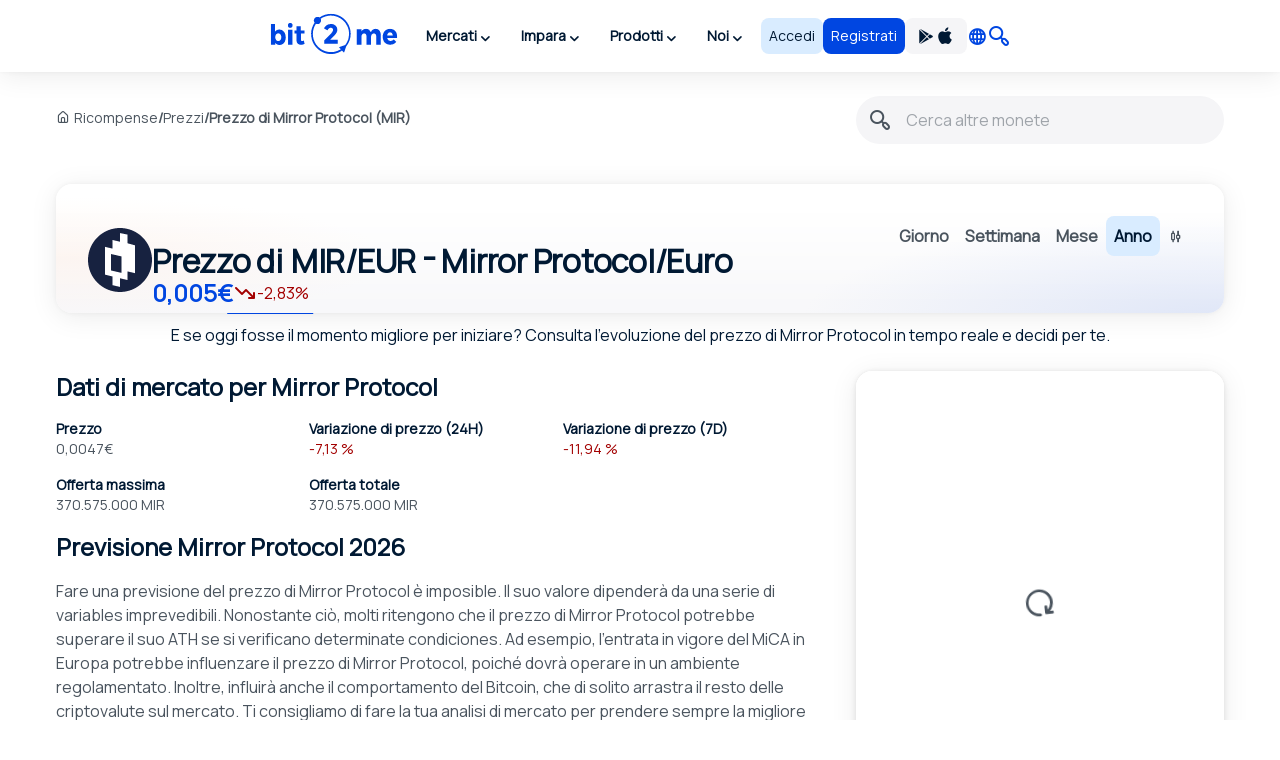

--- FILE ---
content_type: text/html; charset=utf-8
request_url: https://www.google.com/recaptcha/enterprise/anchor?ar=1&k=6LdsuBEsAAAAANeaia1dAO_pcwwmklLF07q3KM7G&co=aHR0cHM6Ly9iaXQybWUuY29tOjQ0Mw..&hl=en&v=PoyoqOPhxBO7pBk68S4YbpHZ&size=invisible&anchor-ms=20000&execute-ms=30000&cb=xup6e6d1hklz
body_size: 49013
content:
<!DOCTYPE HTML><html dir="ltr" lang="en"><head><meta http-equiv="Content-Type" content="text/html; charset=UTF-8">
<meta http-equiv="X-UA-Compatible" content="IE=edge">
<title>reCAPTCHA</title>
<style type="text/css">
/* cyrillic-ext */
@font-face {
  font-family: 'Roboto';
  font-style: normal;
  font-weight: 400;
  font-stretch: 100%;
  src: url(//fonts.gstatic.com/s/roboto/v48/KFO7CnqEu92Fr1ME7kSn66aGLdTylUAMa3GUBHMdazTgWw.woff2) format('woff2');
  unicode-range: U+0460-052F, U+1C80-1C8A, U+20B4, U+2DE0-2DFF, U+A640-A69F, U+FE2E-FE2F;
}
/* cyrillic */
@font-face {
  font-family: 'Roboto';
  font-style: normal;
  font-weight: 400;
  font-stretch: 100%;
  src: url(//fonts.gstatic.com/s/roboto/v48/KFO7CnqEu92Fr1ME7kSn66aGLdTylUAMa3iUBHMdazTgWw.woff2) format('woff2');
  unicode-range: U+0301, U+0400-045F, U+0490-0491, U+04B0-04B1, U+2116;
}
/* greek-ext */
@font-face {
  font-family: 'Roboto';
  font-style: normal;
  font-weight: 400;
  font-stretch: 100%;
  src: url(//fonts.gstatic.com/s/roboto/v48/KFO7CnqEu92Fr1ME7kSn66aGLdTylUAMa3CUBHMdazTgWw.woff2) format('woff2');
  unicode-range: U+1F00-1FFF;
}
/* greek */
@font-face {
  font-family: 'Roboto';
  font-style: normal;
  font-weight: 400;
  font-stretch: 100%;
  src: url(//fonts.gstatic.com/s/roboto/v48/KFO7CnqEu92Fr1ME7kSn66aGLdTylUAMa3-UBHMdazTgWw.woff2) format('woff2');
  unicode-range: U+0370-0377, U+037A-037F, U+0384-038A, U+038C, U+038E-03A1, U+03A3-03FF;
}
/* math */
@font-face {
  font-family: 'Roboto';
  font-style: normal;
  font-weight: 400;
  font-stretch: 100%;
  src: url(//fonts.gstatic.com/s/roboto/v48/KFO7CnqEu92Fr1ME7kSn66aGLdTylUAMawCUBHMdazTgWw.woff2) format('woff2');
  unicode-range: U+0302-0303, U+0305, U+0307-0308, U+0310, U+0312, U+0315, U+031A, U+0326-0327, U+032C, U+032F-0330, U+0332-0333, U+0338, U+033A, U+0346, U+034D, U+0391-03A1, U+03A3-03A9, U+03B1-03C9, U+03D1, U+03D5-03D6, U+03F0-03F1, U+03F4-03F5, U+2016-2017, U+2034-2038, U+203C, U+2040, U+2043, U+2047, U+2050, U+2057, U+205F, U+2070-2071, U+2074-208E, U+2090-209C, U+20D0-20DC, U+20E1, U+20E5-20EF, U+2100-2112, U+2114-2115, U+2117-2121, U+2123-214F, U+2190, U+2192, U+2194-21AE, U+21B0-21E5, U+21F1-21F2, U+21F4-2211, U+2213-2214, U+2216-22FF, U+2308-230B, U+2310, U+2319, U+231C-2321, U+2336-237A, U+237C, U+2395, U+239B-23B7, U+23D0, U+23DC-23E1, U+2474-2475, U+25AF, U+25B3, U+25B7, U+25BD, U+25C1, U+25CA, U+25CC, U+25FB, U+266D-266F, U+27C0-27FF, U+2900-2AFF, U+2B0E-2B11, U+2B30-2B4C, U+2BFE, U+3030, U+FF5B, U+FF5D, U+1D400-1D7FF, U+1EE00-1EEFF;
}
/* symbols */
@font-face {
  font-family: 'Roboto';
  font-style: normal;
  font-weight: 400;
  font-stretch: 100%;
  src: url(//fonts.gstatic.com/s/roboto/v48/KFO7CnqEu92Fr1ME7kSn66aGLdTylUAMaxKUBHMdazTgWw.woff2) format('woff2');
  unicode-range: U+0001-000C, U+000E-001F, U+007F-009F, U+20DD-20E0, U+20E2-20E4, U+2150-218F, U+2190, U+2192, U+2194-2199, U+21AF, U+21E6-21F0, U+21F3, U+2218-2219, U+2299, U+22C4-22C6, U+2300-243F, U+2440-244A, U+2460-24FF, U+25A0-27BF, U+2800-28FF, U+2921-2922, U+2981, U+29BF, U+29EB, U+2B00-2BFF, U+4DC0-4DFF, U+FFF9-FFFB, U+10140-1018E, U+10190-1019C, U+101A0, U+101D0-101FD, U+102E0-102FB, U+10E60-10E7E, U+1D2C0-1D2D3, U+1D2E0-1D37F, U+1F000-1F0FF, U+1F100-1F1AD, U+1F1E6-1F1FF, U+1F30D-1F30F, U+1F315, U+1F31C, U+1F31E, U+1F320-1F32C, U+1F336, U+1F378, U+1F37D, U+1F382, U+1F393-1F39F, U+1F3A7-1F3A8, U+1F3AC-1F3AF, U+1F3C2, U+1F3C4-1F3C6, U+1F3CA-1F3CE, U+1F3D4-1F3E0, U+1F3ED, U+1F3F1-1F3F3, U+1F3F5-1F3F7, U+1F408, U+1F415, U+1F41F, U+1F426, U+1F43F, U+1F441-1F442, U+1F444, U+1F446-1F449, U+1F44C-1F44E, U+1F453, U+1F46A, U+1F47D, U+1F4A3, U+1F4B0, U+1F4B3, U+1F4B9, U+1F4BB, U+1F4BF, U+1F4C8-1F4CB, U+1F4D6, U+1F4DA, U+1F4DF, U+1F4E3-1F4E6, U+1F4EA-1F4ED, U+1F4F7, U+1F4F9-1F4FB, U+1F4FD-1F4FE, U+1F503, U+1F507-1F50B, U+1F50D, U+1F512-1F513, U+1F53E-1F54A, U+1F54F-1F5FA, U+1F610, U+1F650-1F67F, U+1F687, U+1F68D, U+1F691, U+1F694, U+1F698, U+1F6AD, U+1F6B2, U+1F6B9-1F6BA, U+1F6BC, U+1F6C6-1F6CF, U+1F6D3-1F6D7, U+1F6E0-1F6EA, U+1F6F0-1F6F3, U+1F6F7-1F6FC, U+1F700-1F7FF, U+1F800-1F80B, U+1F810-1F847, U+1F850-1F859, U+1F860-1F887, U+1F890-1F8AD, U+1F8B0-1F8BB, U+1F8C0-1F8C1, U+1F900-1F90B, U+1F93B, U+1F946, U+1F984, U+1F996, U+1F9E9, U+1FA00-1FA6F, U+1FA70-1FA7C, U+1FA80-1FA89, U+1FA8F-1FAC6, U+1FACE-1FADC, U+1FADF-1FAE9, U+1FAF0-1FAF8, U+1FB00-1FBFF;
}
/* vietnamese */
@font-face {
  font-family: 'Roboto';
  font-style: normal;
  font-weight: 400;
  font-stretch: 100%;
  src: url(//fonts.gstatic.com/s/roboto/v48/KFO7CnqEu92Fr1ME7kSn66aGLdTylUAMa3OUBHMdazTgWw.woff2) format('woff2');
  unicode-range: U+0102-0103, U+0110-0111, U+0128-0129, U+0168-0169, U+01A0-01A1, U+01AF-01B0, U+0300-0301, U+0303-0304, U+0308-0309, U+0323, U+0329, U+1EA0-1EF9, U+20AB;
}
/* latin-ext */
@font-face {
  font-family: 'Roboto';
  font-style: normal;
  font-weight: 400;
  font-stretch: 100%;
  src: url(//fonts.gstatic.com/s/roboto/v48/KFO7CnqEu92Fr1ME7kSn66aGLdTylUAMa3KUBHMdazTgWw.woff2) format('woff2');
  unicode-range: U+0100-02BA, U+02BD-02C5, U+02C7-02CC, U+02CE-02D7, U+02DD-02FF, U+0304, U+0308, U+0329, U+1D00-1DBF, U+1E00-1E9F, U+1EF2-1EFF, U+2020, U+20A0-20AB, U+20AD-20C0, U+2113, U+2C60-2C7F, U+A720-A7FF;
}
/* latin */
@font-face {
  font-family: 'Roboto';
  font-style: normal;
  font-weight: 400;
  font-stretch: 100%;
  src: url(//fonts.gstatic.com/s/roboto/v48/KFO7CnqEu92Fr1ME7kSn66aGLdTylUAMa3yUBHMdazQ.woff2) format('woff2');
  unicode-range: U+0000-00FF, U+0131, U+0152-0153, U+02BB-02BC, U+02C6, U+02DA, U+02DC, U+0304, U+0308, U+0329, U+2000-206F, U+20AC, U+2122, U+2191, U+2193, U+2212, U+2215, U+FEFF, U+FFFD;
}
/* cyrillic-ext */
@font-face {
  font-family: 'Roboto';
  font-style: normal;
  font-weight: 500;
  font-stretch: 100%;
  src: url(//fonts.gstatic.com/s/roboto/v48/KFO7CnqEu92Fr1ME7kSn66aGLdTylUAMa3GUBHMdazTgWw.woff2) format('woff2');
  unicode-range: U+0460-052F, U+1C80-1C8A, U+20B4, U+2DE0-2DFF, U+A640-A69F, U+FE2E-FE2F;
}
/* cyrillic */
@font-face {
  font-family: 'Roboto';
  font-style: normal;
  font-weight: 500;
  font-stretch: 100%;
  src: url(//fonts.gstatic.com/s/roboto/v48/KFO7CnqEu92Fr1ME7kSn66aGLdTylUAMa3iUBHMdazTgWw.woff2) format('woff2');
  unicode-range: U+0301, U+0400-045F, U+0490-0491, U+04B0-04B1, U+2116;
}
/* greek-ext */
@font-face {
  font-family: 'Roboto';
  font-style: normal;
  font-weight: 500;
  font-stretch: 100%;
  src: url(//fonts.gstatic.com/s/roboto/v48/KFO7CnqEu92Fr1ME7kSn66aGLdTylUAMa3CUBHMdazTgWw.woff2) format('woff2');
  unicode-range: U+1F00-1FFF;
}
/* greek */
@font-face {
  font-family: 'Roboto';
  font-style: normal;
  font-weight: 500;
  font-stretch: 100%;
  src: url(//fonts.gstatic.com/s/roboto/v48/KFO7CnqEu92Fr1ME7kSn66aGLdTylUAMa3-UBHMdazTgWw.woff2) format('woff2');
  unicode-range: U+0370-0377, U+037A-037F, U+0384-038A, U+038C, U+038E-03A1, U+03A3-03FF;
}
/* math */
@font-face {
  font-family: 'Roboto';
  font-style: normal;
  font-weight: 500;
  font-stretch: 100%;
  src: url(//fonts.gstatic.com/s/roboto/v48/KFO7CnqEu92Fr1ME7kSn66aGLdTylUAMawCUBHMdazTgWw.woff2) format('woff2');
  unicode-range: U+0302-0303, U+0305, U+0307-0308, U+0310, U+0312, U+0315, U+031A, U+0326-0327, U+032C, U+032F-0330, U+0332-0333, U+0338, U+033A, U+0346, U+034D, U+0391-03A1, U+03A3-03A9, U+03B1-03C9, U+03D1, U+03D5-03D6, U+03F0-03F1, U+03F4-03F5, U+2016-2017, U+2034-2038, U+203C, U+2040, U+2043, U+2047, U+2050, U+2057, U+205F, U+2070-2071, U+2074-208E, U+2090-209C, U+20D0-20DC, U+20E1, U+20E5-20EF, U+2100-2112, U+2114-2115, U+2117-2121, U+2123-214F, U+2190, U+2192, U+2194-21AE, U+21B0-21E5, U+21F1-21F2, U+21F4-2211, U+2213-2214, U+2216-22FF, U+2308-230B, U+2310, U+2319, U+231C-2321, U+2336-237A, U+237C, U+2395, U+239B-23B7, U+23D0, U+23DC-23E1, U+2474-2475, U+25AF, U+25B3, U+25B7, U+25BD, U+25C1, U+25CA, U+25CC, U+25FB, U+266D-266F, U+27C0-27FF, U+2900-2AFF, U+2B0E-2B11, U+2B30-2B4C, U+2BFE, U+3030, U+FF5B, U+FF5D, U+1D400-1D7FF, U+1EE00-1EEFF;
}
/* symbols */
@font-face {
  font-family: 'Roboto';
  font-style: normal;
  font-weight: 500;
  font-stretch: 100%;
  src: url(//fonts.gstatic.com/s/roboto/v48/KFO7CnqEu92Fr1ME7kSn66aGLdTylUAMaxKUBHMdazTgWw.woff2) format('woff2');
  unicode-range: U+0001-000C, U+000E-001F, U+007F-009F, U+20DD-20E0, U+20E2-20E4, U+2150-218F, U+2190, U+2192, U+2194-2199, U+21AF, U+21E6-21F0, U+21F3, U+2218-2219, U+2299, U+22C4-22C6, U+2300-243F, U+2440-244A, U+2460-24FF, U+25A0-27BF, U+2800-28FF, U+2921-2922, U+2981, U+29BF, U+29EB, U+2B00-2BFF, U+4DC0-4DFF, U+FFF9-FFFB, U+10140-1018E, U+10190-1019C, U+101A0, U+101D0-101FD, U+102E0-102FB, U+10E60-10E7E, U+1D2C0-1D2D3, U+1D2E0-1D37F, U+1F000-1F0FF, U+1F100-1F1AD, U+1F1E6-1F1FF, U+1F30D-1F30F, U+1F315, U+1F31C, U+1F31E, U+1F320-1F32C, U+1F336, U+1F378, U+1F37D, U+1F382, U+1F393-1F39F, U+1F3A7-1F3A8, U+1F3AC-1F3AF, U+1F3C2, U+1F3C4-1F3C6, U+1F3CA-1F3CE, U+1F3D4-1F3E0, U+1F3ED, U+1F3F1-1F3F3, U+1F3F5-1F3F7, U+1F408, U+1F415, U+1F41F, U+1F426, U+1F43F, U+1F441-1F442, U+1F444, U+1F446-1F449, U+1F44C-1F44E, U+1F453, U+1F46A, U+1F47D, U+1F4A3, U+1F4B0, U+1F4B3, U+1F4B9, U+1F4BB, U+1F4BF, U+1F4C8-1F4CB, U+1F4D6, U+1F4DA, U+1F4DF, U+1F4E3-1F4E6, U+1F4EA-1F4ED, U+1F4F7, U+1F4F9-1F4FB, U+1F4FD-1F4FE, U+1F503, U+1F507-1F50B, U+1F50D, U+1F512-1F513, U+1F53E-1F54A, U+1F54F-1F5FA, U+1F610, U+1F650-1F67F, U+1F687, U+1F68D, U+1F691, U+1F694, U+1F698, U+1F6AD, U+1F6B2, U+1F6B9-1F6BA, U+1F6BC, U+1F6C6-1F6CF, U+1F6D3-1F6D7, U+1F6E0-1F6EA, U+1F6F0-1F6F3, U+1F6F7-1F6FC, U+1F700-1F7FF, U+1F800-1F80B, U+1F810-1F847, U+1F850-1F859, U+1F860-1F887, U+1F890-1F8AD, U+1F8B0-1F8BB, U+1F8C0-1F8C1, U+1F900-1F90B, U+1F93B, U+1F946, U+1F984, U+1F996, U+1F9E9, U+1FA00-1FA6F, U+1FA70-1FA7C, U+1FA80-1FA89, U+1FA8F-1FAC6, U+1FACE-1FADC, U+1FADF-1FAE9, U+1FAF0-1FAF8, U+1FB00-1FBFF;
}
/* vietnamese */
@font-face {
  font-family: 'Roboto';
  font-style: normal;
  font-weight: 500;
  font-stretch: 100%;
  src: url(//fonts.gstatic.com/s/roboto/v48/KFO7CnqEu92Fr1ME7kSn66aGLdTylUAMa3OUBHMdazTgWw.woff2) format('woff2');
  unicode-range: U+0102-0103, U+0110-0111, U+0128-0129, U+0168-0169, U+01A0-01A1, U+01AF-01B0, U+0300-0301, U+0303-0304, U+0308-0309, U+0323, U+0329, U+1EA0-1EF9, U+20AB;
}
/* latin-ext */
@font-face {
  font-family: 'Roboto';
  font-style: normal;
  font-weight: 500;
  font-stretch: 100%;
  src: url(//fonts.gstatic.com/s/roboto/v48/KFO7CnqEu92Fr1ME7kSn66aGLdTylUAMa3KUBHMdazTgWw.woff2) format('woff2');
  unicode-range: U+0100-02BA, U+02BD-02C5, U+02C7-02CC, U+02CE-02D7, U+02DD-02FF, U+0304, U+0308, U+0329, U+1D00-1DBF, U+1E00-1E9F, U+1EF2-1EFF, U+2020, U+20A0-20AB, U+20AD-20C0, U+2113, U+2C60-2C7F, U+A720-A7FF;
}
/* latin */
@font-face {
  font-family: 'Roboto';
  font-style: normal;
  font-weight: 500;
  font-stretch: 100%;
  src: url(//fonts.gstatic.com/s/roboto/v48/KFO7CnqEu92Fr1ME7kSn66aGLdTylUAMa3yUBHMdazQ.woff2) format('woff2');
  unicode-range: U+0000-00FF, U+0131, U+0152-0153, U+02BB-02BC, U+02C6, U+02DA, U+02DC, U+0304, U+0308, U+0329, U+2000-206F, U+20AC, U+2122, U+2191, U+2193, U+2212, U+2215, U+FEFF, U+FFFD;
}
/* cyrillic-ext */
@font-face {
  font-family: 'Roboto';
  font-style: normal;
  font-weight: 900;
  font-stretch: 100%;
  src: url(//fonts.gstatic.com/s/roboto/v48/KFO7CnqEu92Fr1ME7kSn66aGLdTylUAMa3GUBHMdazTgWw.woff2) format('woff2');
  unicode-range: U+0460-052F, U+1C80-1C8A, U+20B4, U+2DE0-2DFF, U+A640-A69F, U+FE2E-FE2F;
}
/* cyrillic */
@font-face {
  font-family: 'Roboto';
  font-style: normal;
  font-weight: 900;
  font-stretch: 100%;
  src: url(//fonts.gstatic.com/s/roboto/v48/KFO7CnqEu92Fr1ME7kSn66aGLdTylUAMa3iUBHMdazTgWw.woff2) format('woff2');
  unicode-range: U+0301, U+0400-045F, U+0490-0491, U+04B0-04B1, U+2116;
}
/* greek-ext */
@font-face {
  font-family: 'Roboto';
  font-style: normal;
  font-weight: 900;
  font-stretch: 100%;
  src: url(//fonts.gstatic.com/s/roboto/v48/KFO7CnqEu92Fr1ME7kSn66aGLdTylUAMa3CUBHMdazTgWw.woff2) format('woff2');
  unicode-range: U+1F00-1FFF;
}
/* greek */
@font-face {
  font-family: 'Roboto';
  font-style: normal;
  font-weight: 900;
  font-stretch: 100%;
  src: url(//fonts.gstatic.com/s/roboto/v48/KFO7CnqEu92Fr1ME7kSn66aGLdTylUAMa3-UBHMdazTgWw.woff2) format('woff2');
  unicode-range: U+0370-0377, U+037A-037F, U+0384-038A, U+038C, U+038E-03A1, U+03A3-03FF;
}
/* math */
@font-face {
  font-family: 'Roboto';
  font-style: normal;
  font-weight: 900;
  font-stretch: 100%;
  src: url(//fonts.gstatic.com/s/roboto/v48/KFO7CnqEu92Fr1ME7kSn66aGLdTylUAMawCUBHMdazTgWw.woff2) format('woff2');
  unicode-range: U+0302-0303, U+0305, U+0307-0308, U+0310, U+0312, U+0315, U+031A, U+0326-0327, U+032C, U+032F-0330, U+0332-0333, U+0338, U+033A, U+0346, U+034D, U+0391-03A1, U+03A3-03A9, U+03B1-03C9, U+03D1, U+03D5-03D6, U+03F0-03F1, U+03F4-03F5, U+2016-2017, U+2034-2038, U+203C, U+2040, U+2043, U+2047, U+2050, U+2057, U+205F, U+2070-2071, U+2074-208E, U+2090-209C, U+20D0-20DC, U+20E1, U+20E5-20EF, U+2100-2112, U+2114-2115, U+2117-2121, U+2123-214F, U+2190, U+2192, U+2194-21AE, U+21B0-21E5, U+21F1-21F2, U+21F4-2211, U+2213-2214, U+2216-22FF, U+2308-230B, U+2310, U+2319, U+231C-2321, U+2336-237A, U+237C, U+2395, U+239B-23B7, U+23D0, U+23DC-23E1, U+2474-2475, U+25AF, U+25B3, U+25B7, U+25BD, U+25C1, U+25CA, U+25CC, U+25FB, U+266D-266F, U+27C0-27FF, U+2900-2AFF, U+2B0E-2B11, U+2B30-2B4C, U+2BFE, U+3030, U+FF5B, U+FF5D, U+1D400-1D7FF, U+1EE00-1EEFF;
}
/* symbols */
@font-face {
  font-family: 'Roboto';
  font-style: normal;
  font-weight: 900;
  font-stretch: 100%;
  src: url(//fonts.gstatic.com/s/roboto/v48/KFO7CnqEu92Fr1ME7kSn66aGLdTylUAMaxKUBHMdazTgWw.woff2) format('woff2');
  unicode-range: U+0001-000C, U+000E-001F, U+007F-009F, U+20DD-20E0, U+20E2-20E4, U+2150-218F, U+2190, U+2192, U+2194-2199, U+21AF, U+21E6-21F0, U+21F3, U+2218-2219, U+2299, U+22C4-22C6, U+2300-243F, U+2440-244A, U+2460-24FF, U+25A0-27BF, U+2800-28FF, U+2921-2922, U+2981, U+29BF, U+29EB, U+2B00-2BFF, U+4DC0-4DFF, U+FFF9-FFFB, U+10140-1018E, U+10190-1019C, U+101A0, U+101D0-101FD, U+102E0-102FB, U+10E60-10E7E, U+1D2C0-1D2D3, U+1D2E0-1D37F, U+1F000-1F0FF, U+1F100-1F1AD, U+1F1E6-1F1FF, U+1F30D-1F30F, U+1F315, U+1F31C, U+1F31E, U+1F320-1F32C, U+1F336, U+1F378, U+1F37D, U+1F382, U+1F393-1F39F, U+1F3A7-1F3A8, U+1F3AC-1F3AF, U+1F3C2, U+1F3C4-1F3C6, U+1F3CA-1F3CE, U+1F3D4-1F3E0, U+1F3ED, U+1F3F1-1F3F3, U+1F3F5-1F3F7, U+1F408, U+1F415, U+1F41F, U+1F426, U+1F43F, U+1F441-1F442, U+1F444, U+1F446-1F449, U+1F44C-1F44E, U+1F453, U+1F46A, U+1F47D, U+1F4A3, U+1F4B0, U+1F4B3, U+1F4B9, U+1F4BB, U+1F4BF, U+1F4C8-1F4CB, U+1F4D6, U+1F4DA, U+1F4DF, U+1F4E3-1F4E6, U+1F4EA-1F4ED, U+1F4F7, U+1F4F9-1F4FB, U+1F4FD-1F4FE, U+1F503, U+1F507-1F50B, U+1F50D, U+1F512-1F513, U+1F53E-1F54A, U+1F54F-1F5FA, U+1F610, U+1F650-1F67F, U+1F687, U+1F68D, U+1F691, U+1F694, U+1F698, U+1F6AD, U+1F6B2, U+1F6B9-1F6BA, U+1F6BC, U+1F6C6-1F6CF, U+1F6D3-1F6D7, U+1F6E0-1F6EA, U+1F6F0-1F6F3, U+1F6F7-1F6FC, U+1F700-1F7FF, U+1F800-1F80B, U+1F810-1F847, U+1F850-1F859, U+1F860-1F887, U+1F890-1F8AD, U+1F8B0-1F8BB, U+1F8C0-1F8C1, U+1F900-1F90B, U+1F93B, U+1F946, U+1F984, U+1F996, U+1F9E9, U+1FA00-1FA6F, U+1FA70-1FA7C, U+1FA80-1FA89, U+1FA8F-1FAC6, U+1FACE-1FADC, U+1FADF-1FAE9, U+1FAF0-1FAF8, U+1FB00-1FBFF;
}
/* vietnamese */
@font-face {
  font-family: 'Roboto';
  font-style: normal;
  font-weight: 900;
  font-stretch: 100%;
  src: url(//fonts.gstatic.com/s/roboto/v48/KFO7CnqEu92Fr1ME7kSn66aGLdTylUAMa3OUBHMdazTgWw.woff2) format('woff2');
  unicode-range: U+0102-0103, U+0110-0111, U+0128-0129, U+0168-0169, U+01A0-01A1, U+01AF-01B0, U+0300-0301, U+0303-0304, U+0308-0309, U+0323, U+0329, U+1EA0-1EF9, U+20AB;
}
/* latin-ext */
@font-face {
  font-family: 'Roboto';
  font-style: normal;
  font-weight: 900;
  font-stretch: 100%;
  src: url(//fonts.gstatic.com/s/roboto/v48/KFO7CnqEu92Fr1ME7kSn66aGLdTylUAMa3KUBHMdazTgWw.woff2) format('woff2');
  unicode-range: U+0100-02BA, U+02BD-02C5, U+02C7-02CC, U+02CE-02D7, U+02DD-02FF, U+0304, U+0308, U+0329, U+1D00-1DBF, U+1E00-1E9F, U+1EF2-1EFF, U+2020, U+20A0-20AB, U+20AD-20C0, U+2113, U+2C60-2C7F, U+A720-A7FF;
}
/* latin */
@font-face {
  font-family: 'Roboto';
  font-style: normal;
  font-weight: 900;
  font-stretch: 100%;
  src: url(//fonts.gstatic.com/s/roboto/v48/KFO7CnqEu92Fr1ME7kSn66aGLdTylUAMa3yUBHMdazQ.woff2) format('woff2');
  unicode-range: U+0000-00FF, U+0131, U+0152-0153, U+02BB-02BC, U+02C6, U+02DA, U+02DC, U+0304, U+0308, U+0329, U+2000-206F, U+20AC, U+2122, U+2191, U+2193, U+2212, U+2215, U+FEFF, U+FFFD;
}

</style>
<link rel="stylesheet" type="text/css" href="https://www.gstatic.com/recaptcha/releases/PoyoqOPhxBO7pBk68S4YbpHZ/styles__ltr.css">
<script nonce="rtL7VnBP44nlHWC43sFbMw" type="text/javascript">window['__recaptcha_api'] = 'https://www.google.com/recaptcha/enterprise/';</script>
<script type="text/javascript" src="https://www.gstatic.com/recaptcha/releases/PoyoqOPhxBO7pBk68S4YbpHZ/recaptcha__en.js" nonce="rtL7VnBP44nlHWC43sFbMw">
      
    </script></head>
<body><div id="rc-anchor-alert" class="rc-anchor-alert"></div>
<input type="hidden" id="recaptcha-token" value="[base64]">
<script type="text/javascript" nonce="rtL7VnBP44nlHWC43sFbMw">
      recaptcha.anchor.Main.init("[\x22ainput\x22,[\x22bgdata\x22,\x22\x22,\[base64]/[base64]/[base64]/[base64]/[base64]/UltsKytdPUU6KEU8MjA0OD9SW2wrK109RT4+NnwxOTI6KChFJjY0NTEyKT09NTUyOTYmJk0rMTxjLmxlbmd0aCYmKGMuY2hhckNvZGVBdChNKzEpJjY0NTEyKT09NTYzMjA/[base64]/[base64]/[base64]/[base64]/[base64]/[base64]/[base64]\x22,\[base64]\\u003d\\u003d\x22,\x22w79Gw605d8KswovDul7Drlk0IlVHwrTCrRDDgiXCuh1pwqHCqDjCrUs9w6c/[base64]/[base64]/CtUMDKMKjacOqwrjCtMOvw7PDjHfCssKiX34yw6HDvknCqm7DtGjDu8KYwrM1woTClMOpwr1ZXxxTCsOEdFcHwr3CkRF5WAthSMOnScOuwp/DtCwtwpHDhzh6w6rDosOnwptVwpTCpnTCi0nCtsK3QcKvK8OPw7ocwrxrwqXCucOTe1BSZyPChcKOw45Cw53CiQItw7FxGsKGwrDDjcKyAMK1wpHDp8K/w4Mqw6xqNGxbwpEVADXCl1zDpcOtCF3ChEjDsxNkNcOtwqDDnWAPwoHCtcKUP196w4PDsMOOWcKxMyHDswPCjB4DwqNNbBXCq8O1w4QfRk7DpRPDvsOwO3LDl8KgBilKEcK7FTR4wrnDosOKX2ssw5hvQBQUw7k+CRzDgsKDwp8mJcOLw6bCj8OEADDCjsO8w6PDkj/[base64]/U07DhA3Drh/ClcKxRMKCwoshw6PDu8ObGBXCsW3Cj1fCjVLCg8OOQsOvR8KFa1/[base64]/woDDvMOgw5/DnjjCmmpLw7LDiG8oOMOpw60NwqTChlHCm8KEVcKqwpvClsOGHsKEwqBVPQDDqsOnFyNxG3V0EG9qH3LDqsOtY28vw6lJwpgKPT5TwrrDmcKfYURaR8KhIWBnVSE7TcOsQcOJFsKWCsKXwpAtw7FiwqY4wrQ7w5xiRCQfRmJmwpM8RDDDjsKNw6U/[base64]/ClMKiwqvDlmNWO8OAw75wwrbDrMKIZMKtBRHCmyLCriLDu2MpNcKQek7CtsKQwpNiwrIFYMKRwoTCuDXDrsOPcEHCvVYDFMKlUcKWPm7CrzrCsGLDqAVpcMK5wrPDrhsVSz9bDzU9RUVjwpdfOB3CgHfDtcKWwq7CnH4SMHnDmTp/EEvCtsK4w7EZU8OScmYXw6F5Wnkiw7bDrsOfwr/CvC0zw58pegZFwo8nw6bDmx5MwpYUGcKFwobDp8OKw6hhwqpsCMKbw7XDssK5EcKiwovDg13CmQbDmsOuw4zDtykQbCtowr7DgBXDqMKKFTrCvSdMw4jDpAbCu3ARw4tWwq7Dh8Ozwptywq7CrhfDsMORw7MyCyshwrciCsOBw6/Dg0vDjU3CmTLCm8OMw59TwqPDsMK3wpXCsxdQSMOkwqvDt8KBwpMyP0DDg8OPwrE7TsKKw5/[base64]/[base64]/[base64]/w4HCj8OUHcOLwpV5wop5JcOjwqAcw6oNbXhFwrRdw7bDlMOawpVMwoLDvcOfwroCw4bDv0rCkcOJwqjDsTsyYMK/wqPDgE1Hw4B7ccOQw7cAKMKiEW9Rw5sWQsOZIAtDw5Q0w6ZFwoF0QRdvGjnDp8OzVlnCkCIsw7rDu8Klw6/DsGDDi2bCnsKgw7olw5rDm2xqG8ODwq8gw4PCsA3DkR/Dk8OVw4nChwnCusO4woHDvUPDosOLwprCjsKCwpHDn30KA8OMw4wLwqbCicOoYjbCp8OneCPDqQXChw4cwpDDhzbDiVrDvMK7O0XDk8K5w5xXecKQEQs/[base64]/SgTCoWoMw6/DksK/ccOqPW7Ds1AUw6QEwqZ9N8O7AsKJw4DDlsKRw4ZlD30HexrDl0fDp3rCscK5w4AZdsO8wrXDrV0dBVfDhkfDmMKgw7fDgRg5wrTDhcOqNsOBc3Uuw4fCn3o4wqFsEcOlwoTCty/CoMKewoZZP8Ocw5DCqA/DvizDmsKwIjF9w4IzaFpgYcOFwpETHTzClcOPwqYnw5LDu8KVNFUhw6ZlwqPDm8KQakh0acKIMmE+wqRVwp7Cv1ZhMMKrw6IID0RzJFduEkQIw6sRacO5a8KpWCfCqcKLcG7DrgfCgcKNZsOeIVAKaMK9w51GY8OpeA3DnMKHP8KHw4FJwrsYLELDmsOeZ8KXSV/[base64]/[base64]/Ci8OHYh1ERn3CrMOoUDDCkWXDrB9jA1JRwqbDoHnDqERowofDiTIdwpUlwp04G8Ouw5JFV3HDvMKfw41cGEQRCMOzw7PDmE4nHx/[base64]/[base64]/DgcKrWXJeTickw7XCksKya3rDmnJOwq94w5PCq8Ove8K2FcKcw6N0w6trNsK3wpHCvMKaSxDCrkrDrAMKwpXCghh6TsKhDAxXPVBswrzCu8O7O1oPUjvClMO2woYIw5nDncOlRcOhG8Khw5bCtyh/GWHDlycSwp0Rw53DscOoQzIhwo/CmlVBw4LCs8KkM8OdcsOBeDp1wrTDpyvCiHHCkFRcfcOtw4p4dy0VwrQCOxbCsS0TdMKIwrXCuzRBw7bCtR/Cq8OGwprDhhrCucKLOMKOw7nCkxfDjMOYwrDCt0zCsw9ewpcjwrsYOH3CkcOUw4/DnsKwfMOyAh/CucO2ex4fwocbbhfCjCTCvW5OFMOORQfDtwPCk8OXwpjCvsKbKm4HwpfCq8KCwrsXw6Fvw4HDqxbCmsK5w4t6w6tgw69xw4Z/PcK7HFHDuMOnwrfDncOHOcKjw63DoHApX8OncWnDl3F6BMOdJsOgw6BsUG8Kw5c3wp7CmsK6QXjDkMKDN8OkJ8ONw5TCnxxIV8Ksw6hvHm/CrCbCojfDuMKIwoRaDFnCucK5wrnDsx1OIsOfw7bDkMKAd23DjMOswoE6HWlCw6UKw4/DtsORKMOAw6/CkcKzwoAfw7JFw6QBw7HDn8KlacO6bnzCu8KBRVYBMGvCsgRzbivCgMOTScO7woAPw5Z5w7xvw4jDr8K9wqB/w73ChMKgw5Qiw43DlcODwokBfsOJN8OBScOWMlomBV7CpsOmKMO+w6fDmsK0w7fCjE0swoHCl0ILcn3Dq3DDvnLCpsKEBzrCvsOINVRGw6jClsKzwphuScKVw701wpkzwqI4EXxvY8K1wpt3woHDgH/DhMKXDyTDujTDt8KVwrsWZXJzbA/[base64]/wrZ8w40qwr5DeUZHDMO1V8O+w79+wqYiw7fDqsKkGMKUwodfCA0OUsKhwqB9DBQZah8cwqTDh8OUGsKpOsOFTznChzvCoMO5JMKMEW1nw7fDusOeVcOkwoYZI8KdBUzClMOaw5HCpU/CvGdXw5jDlMOgw5cqPEhkEMKrBT3CiALChnUXwonDgcOHw6zDpSDDlwFfLBdCG8KEwqk9Q8Okwrh0woINOMKBwpXDqsKvw5ouw6/CogpUVRrCqsOiwp5yU8Klw6LDu8KNw6jDhjEOwpRAbnsrTlIkw4AkwrkwwoloBsOvAsOgw6HDo0FnOMOIw4PDtsOyHlsTw63CgkrDimXDqBHCn8KzaAxPEcKBSMKpw6haw7LCoVjCj8O+w7nDicOSwo4rdWkZesOzAH7Ci8OlB3sFwqAgw7LDssO/w4XDosOAwrLCuS0nw6jCvMKhwqFtwr/DhiQowrzDu8O3w4l8wpdUIcK1G8Ouw4HDjVh2YTN/w5TDvsKlwpnClHHDgk7DpQjClnnCmTTDh1kgwpYyRDLCp8Kjwp/CgsKGwqs/FBHCoMOHw7PDkXYMPcKiw7LChBlgwrsrD2w1wqgcClDCn3Mtw7wgPHJGw57CkGA4w6tgA8OsKBzCp2TDgsKOw5XDscOcV8KNwpsuwp3Cp8K+wp9DAMO/wpDCh8KnG8KfXTPCjMOLRSPCgk0lE8KewoHCl8OoE8KML8K2wpfChBHDqVDCtSrCnR3CtcOhHgw+w4pqwrbDgsK/AH/Du0/CsiUgw4LCv8KQNsKqwp4bw79ewqHClcOICsOlBlvCisOEw5DDgiTCqGzDrcK0w7ZJH8OlS1ZCUcKoZMOdPsKPOBUCOsKAw4MILCTDk8K3XMOkw5QOwpQacmlfwphDworDucKVXcKtwqY2w5/DvMO2wo/DskoKBsKtwo/DlV/DnMOLw7czwot/wrbCn8OQwrbCsTFiwqpDwqNLw4jCgDzDh1pmQX9XNcKzwrgTScOdw5rDqk/Dl8KYw5pXasOIR1PCisK5MGY8VworwqV+w4ViY0TDkMOJelbCqMOeDFsAwrFTE8OCw4rCsDnCoX/DjSnDhcK0wqzCj8ODcsKyYGLDmXZhw5lvacOhw649w5pQKsKdO0HDuMKBUsOaw7bDgsO/[base64]/DpMOwGsK9PMOaGwYqwpkmwrbCr8OHUsK/PktbKMKTHBbDh2fDpHvDjsKAT8OFwocFIsOUw53CjVwCwqvChMORRMKBwrjCsyXDmn5qw70Xw7pkw6BVwrs4w652ZcK0UcOcw4LDoMOpOcKsOj7DjQo1RcKywpbDsMOkw51JbcOEAcOuwoPDisOiQWF9wrLCswrChMKDfMOpwo/[base64]/DnsKvw7AOwoM9wqY+w5UIZFHDmcOHEcOeTMOyIsKUHcKswr06wpF5cXleRG4+wofDhkHDljlVw7zCqsKrX3gpEzDDkcKtWTdCOcKbFBvDs8OeAARVw6VawrvCjMKZSnHCuG/DqsK+wpPDn8K4ORHDm07DrGDCm8O/FWPDlBcpDBXDshwow5DDgMOFVxbCoRIMw5nCg8Kkw4HCj8O/[base64]/CocKxVGM/[base64]/[base64]/VMKqwqrCmRnCuMKpDcOpAj3DgCNewpbDvgPClD5+UcKWw7LDuAvCi8KvPsKYfC8QQ8OAwrsMXwfDmgbCr3syH8OqLsK5wo/[base64]/UsO2UhMDOcOUwo/[base64]/CnsOvwp7CoMOPFsKRw70IQsKkwq0Tw6bCsHgMwqg0wq/DkBbDpngfXcOBV8O5XQowwos6X8ObFMO3V1lFLlTCvgvDpnvDgDTDtcOoeMOzwrLDpBVlw5MjXsK4UQfCuMOVw6NTeVlBw4QawpZKVMKpwrgePzLDjj5iw5kzwpw6Unkww6bDlsO/b3HCsHnCv8KMecKfOMKKIyhTccKlw5XDpcKpwo40H8Kew61/[base64]/PwRKwo1uEcONAXYVwpjDrwHDqHpowrJsHBPDicKFGVhlJRXDgsKVwrwLH8OVw5fCvMOowp/DlCcaBXvCvMKKw6HDh04xw5DDq8O5wqo5w7nDqcK+wqHCnsK5RSkSwrvCllnDs088wqHDmcK4wok2JMKew4dIOMKbwqMZAMKOwr/CqMOwacOJAcOqw6fCo1nDu8Kjw4d0RcO/asOsXsOCw7jCncKXOcOjbUzDhhc9wrpxwqLDpMO3EcOjGcO/FsOOFG0kaxDCuzrCmsKDGRxrw4UNwoTDpGN9FQzCkD1YScOCa8ORw5bDuMKLwrnCthbDi1bDqlMhw4fDsHTCqMOuwqjCgSDDm8K2woprwqF6wr4bw7ovajzDqSjCpkklw7TCrRhwPcOYwoMSwphICMKlw57Di8KXL8KzwqvDoRzClCDDgy/[base64]/Do8KBwrtsQ3ZJf0EAwqLCl1XDumLDnxDCvArDhcKMamggw7DDoj56w77CtMOiFSnDp8O6csKXwq5zWMO2w4RHNwLDjFTDijjDrGlAwptTw5IJesO2w4A/wpECLDp+w4nCqizDnnVuw797VGfCmMKbdGhawoMwesKJV8KkwqTCqsKLQ1A/[base64]/Ck8KTw5jDp37CrDkYNmMgKsOuwqprZsOrw5nCl8KGecK4DMKowrd+wo7Djl3DtcO0XV0EKy3DmsKWEMOpworDv8K1ahfCh0XDvlgxw7/ChsOvwoE/wrPCjGfDqnfDg0tlaHwGBcKUDcOXUMONwqYHwr8DdRLDojdvw6VqCULDk8OVwppdasKmwokBUBtIwpJew5c0UMO0VRfDnzELfsOJQCQIa8OkwpgSw4fDj8OmSXPDqA7Cm0/Ct8OnOljCgsK0w4DDlkfCrMOVwo3Dvzlew67ClsOYBEA/wooTw6ZQHxnCoUdrB8KGwrNuwpLCpx5KwoxdccOnZcKDwoPCosKmwpTCgnM7woxRwqrCj8O6wr/DhW7DhcK7FcKlwqTCqjNMPBENHhDCgsKswod2w7NFwq4ibcKuIsK3wqrDuQrCjh4Qw7NVE0DDpsKRwpgYdlwqKMKKwpc1UcOyZnROw4A0wrh5OQPChcOqw4HCucK7LAxHwqPDucKOwo/DuTXDnHfDkS/CvsOLw61Rw6wgwrHDlz3CqAkuwoABUyjDlsKVPTPDv8KlFxLCsMONS8KBWQvDq8KXw7/CnGcALMO7wpXCjAEow7tEwojDkUsVw74yRA1wdsKjwr1cw4U2w5UVFXF9w4ocwr1EYUg8cMOqw4fDvEJsw4lmdQ0TcF/CssK2w6F6W8OHN8OZBMOzAsOlwoDCpzQvw5fCvMORHsKBw65BKMKkU154X05UwoouwqZWGMOBLRzDmywFesOhwojCisKLw4gvXDfDp8OtXFR8DcK8wrbCmsKsw4PDnMOowqPDuMKbw5XDhk9zQ8KcwrsSJgklw6LCkwDDhsO+w5vDucK8UMOBwo/Cr8O5wqvDjQN4wqlxdcOdwothwqtZw4DDtMKiDE/[base64]/CosOXwpfDusKsw4RSw5fClMOfw6LCky1qw6xwKHXDjcKyw7fCsMKfVT8HPzobwrQpaMKCwo1FA8OqwrrDtsOkwpHDh8Ksw51Lw6HCpcKjw45cw6huworCgB4pZsKgZBJ1wqbDpsO7wrtXw5hrw73DoidRHsKIPsOnHl0INndSBH0sXA3CpCXDmlLCp8Kzwrgvwr/DmcOxR0wXWA1mwrptCsOYwqvDm8OawrlGfcKQw7AeX8KXwqRfKsKgD2rDnsO2ahzChcKoLWd0TMKZw7lrdFhnBFTCqsOHG2YxKjvCv08Hw7jCtE93woHCmljDpw1Yw6PCosOxfV/Cu8OJacOAw4xoe8KkwpdJw5MFwr/[base64]/DocKnX8KuDsKow7pECsK8RXvDtsKoKz7DvMO+wqHDu8KCOcK/worDv1/Cn8KYb8KiwqFwNR7DhMOpacK+w7VwwqNCwrY8MMKsDHYywq8pw5seQcOhw5nDtXcVT8O3RTUYwqDDrsOGwoAiw6c5wr8gwrDDqMO8UMO+EMO1wqF2wrrClXfCncOdTWFySsK+S8K/[base64]/CpSrCtsO0RGhVRD7CrijDk8O8GMOld33CvMK1HnIwAsOpe0fCrMKSPsOAw7BeYGUGw6TDr8KqwpjDkQsswqTDnsKUO8OhLsOlRT/DmWN2AS/DpXTCsCnDsQE0wohJEcODwoJaIsOoQ8KYBMOywpRBPS/Dm8KLw5RwFMOnwoBqwr/ClzpTw6nDjRlHT312KSzCp8K+wrpfwqnCtcOjw4ZGwprDp04UwoQWQMKgPMOpb8Kdw43ClMKWATLCs2svwp0/[base64]/DrxbDiz7DkX4zcsOeRsKUbsO1wpI7w7gRwqPDosKKwq/Cpj/CpMOhwqdJw5jDhkPDnwxBKSUlGz7ChMKiwoIfDMODwq1/wpUjwqYtcMK/w6HCvMOoMDN7AcO4wpVRwozChihdbMOoRX7DgMOmN8Kvd8Ofw5RTw659XMOZYMK+E8OJwpzDj8Kvw5HDncOhJzTCl8OGwrAIw7/DpW51wrp0woTDgx4xwpLCvjlYwozDqcKbKAohRsKow6lyEFDDrVbCgcK+wr4hwqTCt1nDscKzw7oiUTwjwqgow6fCncKxdMK2wqjDr8KUwrUYw4vCncKewpVKNMK/wpgJw5HChS1TFUM6w6fDiHQNw6nClcK1BMKXwpNYKMONcsOGwrhRwqDDnsOMw7fDilrDpTbDtybDtgzCmcKBfRXDsMOiw7lefxXDpCLCh2rDp2nDklInw7/DpcKdLE1FwocKw6jCksOVwrM1UMK4f8KHwpkAwpEmBcKiw5/Cj8Kpw4ZPYcKocjLCvmzDvcK+VUzCih9EBsKLwrcMw5LDmMKCOzDChX0kPMOUFcK6DlsBw78wQcOrOcOLasOywql9wrxxHsKKw4JDelVEw5JxF8Kywr9Gw7hOw6/CpV83NcOLwoUbw70fw6fDtsOOwozCncO/W8KaXStiw6xiPcOOwqLCtSnCncKhwoLCl8KIAAfDpRHCpMK3X8OKJVU6KkEZw5bDsMOWw7Mewohnw7how4ttOH5mFHIYwpLCpG1hLcOqwqDDucK7eiXCtsKvVk8xwr1GKsKKwoXDjsO7w6RUAXgzwrhyfcKUBjXDg8K/wqAmw4vDtMOBK8K5NMOLdcOORMKXw4DDs8Onwo7DgCvCvMOjXsOOwrQONmnCuS7DlMO9w6DCu8OZwoHCjT3Cu8KtwoQHQcOgeMOKYiU0w5lhwocQSGZuAMO3U2TDij/DqMKqQwDCsmzDsHghTsOVw7TDnsOKw4hsw6IWw7RvUcOxcMKXcsK6woMAJMKewoQzER/CvcKTWsKRwo3Cv8OfM8OIDH3CqkJow7R0Ex3DnTUhBsKmwqXCpU3CjDNwAcKqQHrCsC/Cn8KuScKvwrPDhH0rGcOlEsO9wqxKwrfDsW3DuzUAw63DncKqcsO6MMOSw5Zlw6NzdMOBPA0hw4gbKxDDncKEw7RWHMOQwo/[base64]/[base64]/CpyUhGMOBesODJj7Cr2/CocO7wrw/wqJQJl7CoMOuw6hZIyfCoBTDpylgfsOzwobDgj5mwqTCgcOGJwM/w6fDrsOre2rConE4wp9de8KuacKdw5PDu0LDsMKswqLChMKxwqUuRsOAwo3CvhA4w57DlMOWfS3Dgkg0AwHCv1/DqMKfw5RrMAjDgkXDnsO4wrAawq3Dk3rDqAINwpLCpSfCucKSHkEgKWvCk2fDocOTwpHClsKZbl3CqnHDocOGRcOnw4bChi5Dw4wSM8K+bwxSVcOLw74bwoXDjUtdbsKLIBR7w4TDsMKkwqTDu8KswpLCvMKuw7IxSMKywpVAwrvCpsKPAHcBw4PCmcKrwq/CvsO4Z8Kyw7FWAkthw5o7wqpeBk5jw7oqLcKmwokuNjfDiwElS1rDkcKbw5fCncOJwoYbL1nCkQvCrWLDhcOcMxzCkQDCpsKGw4pKwrXCj8OUWcKbwqMeHBElw5fDkMKHWhdnL8OqRsO9P3/DjcOawppBP8O9FmxWw7TCucOBHsO2w7TComnCp20pQiIFf0PDlMKFw5fCnUpDQMO5FcKNw4zDisO5cMOUw5w+fcOJwpk0w55uwpnCucO6L8KdwprCnMKqAsKYwozDgcO2w5/DnHXDmRF8w71qI8KuwrHCvsK1P8K2w63Dk8KhPD4xwrzDkMKXN8O0Z8KkwotQUcOrJcONw6RMXsKwYhxnwoPCosODAhFiLcKsw5fDoxYICirCusOaRMOXUmpRUHTDoMO0HgdtPXA9J8Oge2PDm8K5SsOBM8OFwqfCp8OAdQ/CtVUxw4LCkcKjwp7CtcO2fRHDn1jDmcOowqY/V1jCgcOaw6vDnsKBBsKswoYSMnrDvFhpEEjDtMOCHjTDmHTDqh5Uwpt7dwPClnF2w5HDkiV1w7fCu8O1w5zCqRvDn8KSwpdkwrHDvMOAw6Yuw6RNwpbDqzbCmMO2P1ETX8KKDVBBGsOVwrzCq8Oaw5fCjcKRw4LCm8O/SmHDvsOmwobDtcO2HEcGw7BDHFF3OsOHdsOgRMK8wrJQw5huGhFTw6zDh1d0wrEtw6/CgAsVwojChMOSwqfCp312fj9kSyHClMKTPQUbw5pBUsOIw4B+WMOTD8OAw67DvCrDj8OOw6bCiTR5wpvDvhjCkMK/b8Knw5XCjEhow4RmF8OBw4tPCH3Cp05nfsOJwojDrsOcw7nCgDlew7wXJC3DgC/CunXDpsOCJitqw6PDnsOUw6nDvcK9wr/Di8OvHz7CicKhw7rDulolwrvCkX/Ds8OgVcKWwr3DiMKIQDHCtW3CqMK8SsKYwoLCoCBSw7nCocO0w41eG8KFMUbCrsO+RQRywoTCthJGA8OowqlWRsKWw6ZXwrAfw5dBwoM7RcO8w5XDncKAwpzDpMKJFl/DlkbDm2PCpTV2w7PCnA86PsK6w4RkZsKBQy0mU2FHV8OMwojDocKQw4LCmcKWSMOjJWsTC8KmXygVwonCkcKPw4jCssOfwq8Bw7R3dcOZwofDrVrDuG8jw5dsw6t3wrrCgWUIK0pLwp4Gw57CicK/NkMMdsKlw4gqQDN8wrdEwoYsBXhlwpzCrH/CtE4cZMOVbT3CusKmMmpKbV/Dh8Oiw7jCiDAJDcOiwqHDs2JLLU7CuDjDkyl4wrRPMsOCw5/Cr8K9Lxkkw7TCsw7CvhVVwrsBw6bDqVU6WUQaw7jChsOrLMKkP2TCvUTCisO7woXDiGQYbMOhYFrDtCjCj8OtwqhAThvCo8K5TkcNJyrChMOLwrxTwpHDqsOnw4LCm8OJwo/[base64]/DkcKmwpljfjzCrmTDnS0awqR1wrLDiMK8w4nCuMK1w4rDjBd3TsKWdVN7dkLCukp5wr7CpmXCjHPDmMObwqZVwpoNCMKUJ8OMTsKxw59fbijDgcKkwpZdZsOueR/DqcK+wrjDtMK1T1TCk2clcsKDwrrCgWfCry/CnyvCt8OeF8OOwoslA8Ogb1MDa8OVwqjDrsK4wq41Tl3DtcKxw7vDonvDpyXDomErJ8O4Q8Oywo7CmMOow4PCqwPDscKNdcKdAFjCpcKmwqB/ek/DvjTDqcKVXSt3w6Fuw6QGw40SwrPDpsOKVsKxw6vDhcOMVR4Vwociw7MxM8OIL11OwrxywrPCkcOgcFtYAsOrwpHCqMOYw6rCqkEmQsOmK8KDQyNnVXvCqn00w5fDrcOfwpfCh8KGw4zDpcK4wpEzwpDDsDomwqQ/Gz8UT8Ktw5DChynCgj/DsjYlw5XDkcOXIUnDvT1HRArCrU/CghMlwpdPwp3DocOPw73Crg7DuMK5wq/ChMO8w6oXaMOKAsOgTTJ+LiIfR8Kmw6lHwpBjwqcfw6wqw6dGw7M2w7XDocO6AQliwoFtJyzDpMKbFcKuwqfCrMO4EcK7FyvDqCPCjcK2aR7Cn8O+wpPDqsOuMcOxLcKqN8KyUUfDgsOYbzkNwoFhI8OUw4oKwqrDscKrBEtTwqI/HcKuSsKATCDDoVDCv8K3C8OwDcOCbsKQEUxuw4l1w5gfw5QGdMODw7nCn3vDtMOrw47CucKcw7jDjsK6w4fCtsKmw7/DpxNsD25GaMK7wo8VZCrCuj/[base64]/Csm7Dnw/[base64]/Ck3jCqcKpwoHCqg15wrcCw7XCvMKRw4jCjSfDtzM5w7HCicKew5gOwrnDrzM2wpDCsGhhFsOlLsOjw5VYw59Qw7zCisKNECdUw59Rw5PChz3DrlnDlhLDhnIlwpp0QsKtAmrChgE0Q1AyHsKUwprCkDBRw6HDr8K4w4rDoGcECAQPwr/[base64]/QQLCgDjChsOoPcOMQUzCozFMKcK8w49vw4Zyw7nCnMOhwr3DncKsXMO7RBvDm8OkwojCuX9IwrYqZsKIw7oVcMO6NE7DmH/CkA8BJ8KVeXrDpMKawpDDuhXCoi/Ch8KJGGRhwrjCthrCqWbDsSBWJMKwbMOXCR3Dm8KGwoLCucKGZwbDgk44PMKWDcKQwqshw6vCmcKGI8Oiw6XCki7Do1/[base64]/w6sgwq3DhiEKZ8O0P8KRXcO0w6PCi8O3BTfChsOwfMK1GMKyw6Iow6R1wqnCscO1w6kMwoPDhMKXw7gmwpnDqFLCgT8dw4UIwqRxw5HDoS1xRMKTw4nDlMOpf1YLHMOTw7Vmw67CjFk4wqbDtsOuwqTClsKfw5HCpMOxPMO7wqFZwrouwr9Qw5/Cixoyw4LCjSrDsX7DvjpxTcO3wpFlw7wQDsKGwqLDtcKdXR3DvyBqXxzCs8OHHsKYwofChj7CsVcsV8KZwqpbw4BcOioawo/Cm8K1PsOZD8KUwo5Ow6rDlG3DocO9FjLDgF/[base64]/CoMOVw6ctwqxuCnMzw77DjFDDr8Kow53CgMOtwrrCjcKMwrVTacKBW1zCvGjDg8KEwp1sOMO8K0jCqHPCmMOew4jDjMOcUjjCjsOSCiPColIaW8OUwo/DhsKBw4wrY0lNNmzCqMKDw4MOXcO/H1HDg8KNVW/[base64]/DvVcIwr1kbHPCnsKkwoXClgPCqD/DoRdTw4TDuMKRw5A/w5N6Pm/Cu8KBwq7DmsO2ZMKbJcObwrlew48PcgDDhMK2wpPCjh45f27DrcO9XsKxw51ZwpfDukZpI8KJOsKnaV3DnUMDEUTDq1DDr8O7wr4db8OtY8Kiw4REBsKMJ8O6w5zCsnzCqsOFw6oye8OdRS4rHcOrw7/CisO+w5XCgW5Zw6VlwpjChmcDFil/w5LCrC3DmFELcToCFypFw77DnzJ7CEh6R8KowqIMw4nCksOYbcK8wroCGMK0FMKCXHNow7PDg13DqcOlwrrCinfDvHfDhSoJRB8yeSxvVMKYwpRDwr1hFRYhw7vCrT9uw6/CqVRxw4ore0/Dj2Y4w4LClcKGwqhEVVfCvmHDocKhLcKwwrPCnT0hJ8OhwpbDhMKQADEPwpLCqMOSbcOLwqXDlyTCklw7U8K9wrzDksOzeMKXwp9Xw6skCHTCrsK5PgBSEhDCl3/DocK0w5bCocONwr/CssOiRMOEwqXDtRLDnFPDoEoCwoLDl8KPesO/J8KWFWATwp0yw7cvagTCnyd6w7DDlxnCv04rwoPDn0fCulNWw6PDsks5w7MNwq/Dhx/CsBwbwobCmWhPG2p/XV7Di3sPUMOgFnHCo8O6W8O+wrdSKsKxwqTCoMOfwrPCmjvDhFQ6PRo6J3Utw4jDnCJZfAjCvVB4w7/CisK4w4IwEMKlwr3DsVojIsKDARXCuHvCnmgfwrLCtsKZKTppw4bDrTPCksOfH8KJw5lTwpkQw5NHd8OUAMK/w4zCqsOPDDZOwovDp8KBw7s6TcOIw53CnyvCjMOQw4gow6zDn8ONwo/Cp8KCwpDDlcKPw7AKw4nDn8OuM34wTMOlwpzDrMOyw78zFAM9wp1iSm/Cvw7DnMOFw57CosKtVcK+bQPDhm0bwpckw6FowqjCin7DisODby7Di2nDjMKewp3DnTbDjXXCqMOZwoVYF1PChzY9w6tCw4tMwoZZBMOMUiFyw57Dn8Krw43CqH/CvBrChE/Cs0zCgxRhfcOALmNsAsKSw73DgCw8w4/CqwjDqcOWFcK7LQfDr8Kdw4rCgg/[base64]/DnUZUw6/CicKSeDl3w6dmw71aw6HCm8KJw7HCrsOrbihtwoh1w7hKdzLCtMKDw6Mqwrk5wr5icATDscK1KDIkIxnCjcKzLsOLwr/DiMKAUMK7w7EnJ8KCwq0SwrzCisKAVn5jwpotw58lwpoVw6bDncKRdcKhwpJeahTCnENfw4xRXS0fw7cDw7XDtcKjwpbDk8KGwqYjwoFFDnHDgMKOw43DlFrChcK5RsKVw6PDn8KHUMKMCcK1d3fDjMKbTFzDocKDKsOeQG/CocOQacOiw7YIesKLw7rDtHsuwoYpays3wrbDlUnDo8OvwqLDgMKxMQBMw7TDjMKYwpzConrCmnFawrdQUMOgb8KNwobCkcKFw6fCk1rCoMK9R8KdJ8KwwozDtUlmR2tbVcOZcMKrCcKJw73Dn8OYw6kswrkyw4DCmRFdw4vCgFzDkF/[base64]/fG/DusOOwqrCoDFAdMKzbTgTwrtEw5rCqsODFMKNTcOOw5dbwo/DhcOFw6TDu086L8O1wqhuw6bDtUMEw6fDknjClsOVwoE2wr/DngrDrRVrw5swbMKLw7LCk2fDlcKlwqjDlcKFw7I1JcOFwpMjN8OmSsKOZsOXw7jCqg1qw7NNS0ElAmk3VWzDvMK/MgDDjcO0ZcOhwqLCjxrDn8OvcBUEKsOmWR4yTMOcbzbDlQEcNMK6w4rCvcK6Mk3DiFTDvsOCw53CgMKoecOww4vCpR3CjMKTw6N+wpQtEg/CnWsawrpLwp5BInB3wrrCisKyDMOFTmTChEE3w5nDkMOPw4HCvVxGw7HDt8KuUsKIUgdwahXDg3IIf8KAw7rDuEMiGBtccV/DiFLDmAZSwrIUH0vCuivDpXRAIcOjw6PDgULDm8OYcWdAw6dsemBAwrrDuMOhw6AGwqsGw79hwoHDvQkLS17CkFAMb8KTOsKYwrHDujvCnjXCpT8mUMKtwoZSCSLDiMO3wpzCgnTCusORw4nDsmtYKB3DshrDscK4wrtxw6/Cr0huwq/Donopw4DCm3w+LMKCWsKlOsKowplkw67DssO/HHbCjTXDii3CjWzDnkTDvEzDvw3Do8OvWsORIMKkEcOdB2bCs3dZwpzCt0YKNm4xLibDjUPCpDHCsMKMDmpawqc2wpYMw4HCpsO5ZVtSw5zCi8K4wqHDgsK4w67DscO1cE/Cm2ERDsKkwprDll4Xwp5Vci/[base64]/DrMOyw4PDtWpjA8KTJMK5w49iwrDCpsO6w7BLWy9xw6rDpUpdAwPChnoFFMKjw6o+wpDCpRt1wq/[base64]/DoSnDhMOBwoYDwq4+AsKuw40sQ8OHw7HDq8KowpbCv0rDhMK/[base64]/[base64]/[base64]/[base64]/DgDYodjTDpEFuwpdewoTDpCwiwpEbOMKbC1J2PcOsw4QDwpgOWlVsDcO0w40XAsKuLMKHZMOeXg/CgMO/w5dew7rDvsOPw4/[base64]/DoMOnw6/DlMOrw6fDm2bCkjHDhDTCkRHDtMKiYsKNwrwMwrhJTUFEw7PCqiVZwrsJFHk/w4pBCsOWFDDCkg1XwqsNOcK5bcKJwqkZw6LDocO3W8OQBMO2OFQVw5nDmcKFfntIB8Kewq9owpzDryjCtVrDvsKDwpU/YUQFRXgfwrB0w6Q2w5Btw7RrI0FcYk/CrQ1gwp1BwoIww7jCq8OhwrfDuTbDvcOjJQbDoGvDgsKfwog7wro4TWHCpMKZGF9gQxI9CgTDnB1Zw6nDocKCIcKAdcK5Zww/w4ZhwqXDu8OTwrt2M8OUwph2P8OYw504w7IJPB8nw5DCksOKwpnCusKGUMKhw5cNwqXDj8OcwpN/wqM1wqbDpVA4cTbDvcKDU8KHw7lNVsO/f8KZRx/DocOEMncgwqnCjsKDZ8KgVE/DghfDqcKnE8K+WMOlfMOzwpwqw4rDjwtew74lbsOWw7fDqcOVTjESw4/CtMOlXcK2UWE5wpVCcMOEwppUOcOwF8OawqZMw6LCrklCOsK1JsO5aXvDosO6Y8O6w5jDtABAOF9uInh1GCMMw7XDk3l+d8KWw5TDlcOPw77Do8OWZ8K/wobDocO3w73CqQxib8KnYgLDo8O9w70iw4XDtMOBEMKAPjDDvQnCnkEww4HCo8KswqNQF0F5N8OtFwjCl8OnwqfDviZUeMONEgfDk2oBw4vCnsKcSTTDoncfw6bCkB/CgCYMM2rCjxMtAiADNcOWw6DDny/DtcKTeWpXwqhsw4fCoUcDDcKFOyTDvm85w7TCsRMwGcOQw5PCvQZMVy3CucOBTxkiISLDoVcNwr9Rw5VpdwBnw7EvOcOMbMK4JioAFkBdw5XCuMKFE2rCogxbSybCjVx9XcKMD8KBw4NIWwdxw6A6wpzCoRbCtcOkwrZAfTrDoMKeXi3Cmgs/woZ+HjA1OH9Xw7PDjsOxw7bDmcKMw6jDigbCqkRhRsKnwrMwFsKhOGLDon1NwqzCnsKpwqnDpMKVw6zDhCTCuzvDl8O3w4YywqrCocKoSWxBM8Odw67CkS/DkTTCt0PCk8OpYU9YXhhbSXRKw6VSw7p+wo/CvsKcwoRDw43DkE/Cq3jDrDcuNsKCEh1yGsKPCsKrwqzDuMKcURdcw7jDh8OLwpJfw4vCscKlVUbDtcKEaxzDhWkkwpcVb8KFQGVPw5Mxwo4OwpDDtirChBMsw5PDr8Kqwo5TWcOdw43Dh8KYwqPDmULCrSIJahXCpsOGZQkrwqNiwpFSw5bDrAhFGsKYSX8XOVPCvcKQwq/Ds25rwqctLUADADo/w6psBnYaw7xWwqYQakFjwrXDk8KqwrDCpMKCwop3OMOpwr/DnsK7GADDqHfCmsOEF8OkQ8OLw4zDj8KnATFCYk3CtWIuCMOmSsKddlAoUnQjwrdywrjCj8KKYDk6QMKwwoLDvcOpJMOSwojDhMKxOkXDrUdgw7s3AUlfw7Bxw77DgsKODsKndygpaMK6wo8UeAQGcErDtMOrw4M6w5/DiCDDoQULfWQiwqtGwrTDtcOIwoc2wq7DrxTCqcOKIsOOw5zDrcOfUTjDqB3DkcOKwrMkSwMVw6wBwr81w73ClX/CtQFxIMKaVQRewqfCoxTCkMOlBcKHDcKzMMKlw5PCl8K8w5VLNx9cw6PDrsOOw6nDscKCwrUPP8KyE8O+wqxjwpPDhCLCtMKNwoXDnVbCsUgkA03DvMOPw4sdw5PCnhvCosKMJMKPBcOjwrvCssONw5Mmwq/CvCvCnsKNw5LCtjPCp8K3IMOPBsOMS03CiMKLa8KuGDJ3wqNcw5nDhE/Cl8O2w7FOwrIkdF9Sw5nDncOYw6HDtMO3wr/[base64]/OBPChwDCsMOYw7PCg8KMUi9Tw4obwrd6Ikd+ZMOBVMKkwozCmMOnK1PCj8OGwpwiw5w8wpcGw4DCr8K7fcKNw5/DsG7Dgm/CiMKxOsO/IjYbwrDDusK/wpHCkiNXw6XCgMKdwrc5GcOBS8OsPsOxAA56Z8O0w4vCk3sBfcONe34sGgbClWnDk8KDBnJhw4HDkmIrwqxAKw/DjCNxwpHDoADCqE8fZEATw5/CuEIkccO0wrJUwpfDpyMOw4LChQ4vR8ONQsKKFsOxCMOVakDDqgxCw6vChh3DvC02XMOOw6RUwovDr8OpBMOaI0zDocOzU8O/ScO7wqXDpsK1B0pzaMOsw5LCh2fCiVIhwp91aMK7woXDrsOMGBZEWcO7w6fCtFE0WsKjw4rCrFPDqsOGw59jPll1wr/[base64]/Ci8KCw5XDtQh5DsK5ISzDgC4WwoXCgjxOw6tpMnbCpQnCvkfCpsOZd8OPVsOfRsOSNkd/E1sNwphFT8KTwrTCrFAUw7U7wpHDg8ONVcOGw7oIwq/CgBXCgCZAAQDDrxbCiR1hw59cw4RuFXvCmsO0w7rCnsK0w7JSw67Ds8OfwrlOwrcFEMOnD8OfSsK4LsOhwr7CvsOmw73Dl8KLCmsVFQZkwpTDvcKzMXTCjmNlFsKmAsO4w7vDsMKVI8OKVsKVwonDvcKYwqvDk8OSOQJ8w75uwpxGK8OwL8O7f8Ouw6gaKMK/K0jCunfDlsK6w6wBQwDDuQ3Ds8K9PcO3f8ORTcOgw596EMOzTjA/GibDq3/[base64]/CrComw6rCv3tQw4jDtTAlwqQhw6tCCm/DiMOAOMOqwooAwozCt8Omw5jCgnPDpcKXRcKcw4jDoMOCW8OmwoTChkXDoMKVMXfDol4AWsObwr7Ci8K8Czh8w6MEwockAnYDWMONwpHDosOdw6/Cl03CtMKGw6dKH2vCksKZQ8OfwqXCuCpMwqvCo8Ovw5gyQMK3wqxzXsK5ag/Cg8OuAj7DoUXDiSfDuD3Cl8OJw6Exw67DonBITTpwwqrCn3/CpRcmImkbUcOKWsOwMkTDm8OMYXIrRBfDqm3DrsKiw4x6wpjDvcK7wpU1wqYVw6jCjl/Dq8K4TgfCmHXCiDQyw4fCkMODw6NNVMO+w5XCpVBhw4rCpMKiw4IPw6fCnE1THsO1FijDjcKHGcOVw5w6wpk7NE/CvMK0DSzDsGlEwrI4CcOHwp7DpHPDksOww4dPw4fDskcRwrENwqzDoRXDjAHDocKVw4nDujrDgMO2w5rCt8ObwrFGw5/Dtj1naWBww7ZGKMKoTsKDEsOww6N9fgLDuHbDkxDCrsKNLmDCtsKjwpzDrX4Tw4nCrsOCIAfCoilWZ8KGSRHDvHdLFVQGdsORLW1kXxTCkxTDrWfDksOQw6TDncO8O8OzaHTCssKmaEt+JMK1w64nMAHDvyJMMMK8wqDClsOTa8OMw5/[base64]/wrHDmxIuw6/CtG8+wqLCn8KCRsOCw7pQw6d0WcOfLUrDtMK+EMOiQR3DvmV7OW15H1/DmU5CDHbDtcKeLFMxw4FGwrkSCXQzH8OOwrfCqFfCr8OebALCh8KKcXdSwrdowqIufsKPacK7wpUewoDCq8ONw6sCwqpswp4qSzrDti/CiMKJBRJEwqHClW/CscKNw41MN8KLwpTDqk8rVsKJJ1TCqMOYS8KKw7Qiw5xGw4BxwpwLMMOYBQMrwqc6w4fCp8KeTHc0w5LCpnc/HcKYw5vCkcKAw6k4SDDCnMKQQsKlBXnDhTrDjUTCt8KAIyvDjhzCj0LDu8KfwrrCnnIPEF5kcGgnKsK9esKew4bCqWnDsFMRw5zDk0MeDl/DuR3ClsO1wq7CnSw8YMOgw7Qtw71rw6bDgsK9w7U9a8OdJ28UwqZ/woPCosO9emoCHiY7w6dYwqNBwqjCjmnCo8OKwo8pAsKFwqvCh1PCvBXDqMKGbhrDqVtPWDHCmMKyHypwf1vDr8OFVSR/DcOTw5RUFMOqw7jCklLDu0Vww51SGl18w64yWjnDjVzCv2jDisOYw6vChmlneHrCq31ow5DDhMKiPmZURBPDiB0HKcKtwojDnhnCoi/[base64]/DoQTCpSxow6HDtjTDjDpUw7PDgwXCvUwMw4vDvzrDncOzDsOeV8K9w63DijLCosKVBMKLTDRlwrHDtnLCqcKpwrLDhMKhQ8OPwpPDg3hYHcOCw4DCp8KxecKNw6TDs8OKHsKKw6hlw793ZBsZX8OzE8K/woJtwqw6wp1CQGpVP3nDihjDo8K4wos1w4wCwoHDoWZ+LGrCjWEvJMO7HFl3eMKROsKIwqHCnMOqw7/DkFAqVMOYwpXDisOsIyvCnDtIwqLDmcOKXcKiJVUlw7LDhzogfAAaw6oBwqobdMO2I8KBBBjDocKfOlDDu8OKRF7DtsOQUAYFGSoiJcORwoEuPyppwpJ/[base64]/Dpms2wobDmn07QnsjDMKGaRB3wrbCjk/CgcKwWcKkwok\\u003d\x22],null,[\x22conf\x22,null,\x226LdsuBEsAAAAANeaia1dAO_pcwwmklLF07q3KM7G\x22,0,null,null,null,1,[21,125,63,73,95,87,41,43,42,83,102,105,109,121],[1017145,942],0,null,null,null,null,0,null,0,1,700,1,null,1,\[base64]/76lBhnEnQkZnOKMAhmv8xEZ\x22,0,0,null,null,1,null,0,0,null,null,null,0],\x22https://bit2me.com:443\x22,null,[3,1,1],null,null,null,0,3600,[\x22https://www.google.com/intl/en/policies/privacy/\x22,\x22https://www.google.com/intl/en/policies/terms/\x22],\x22UIh03CkG8ZY2jcU0X0CFwmmUUoVYIx5WBT2AZqv9UQ4\\u003d\x22,0,0,null,1,1769111100485,0,0,[128],null,[200,116,100,91],\x22RC-8JW9_oHOTVNQ4g\x22,null,null,null,null,null,\x220dAFcWeA7BHg-zEts3mLLPCMZKEfFQVVmi6d5RX8ryDnqTht126fkZkST1iC1hLIwmIIvWsUOm4paOh7aiSBXfnM6aCqHfYjiWRw\x22,1769193900520]");
    </script></body></html>

--- FILE ---
content_type: image/svg+xml
request_url: https://assets.bit2me.com/crypto-icons/v8/svg/alch-circle-solid-default.svg
body_size: -68
content:
<?xml version="1.0" encoding="UTF-8"?>
<svg id="CIRCLE_OUTLINE_BLACK" data-name="CIRCLE OUTLINE BLACK" xmlns="http://www.w3.org/2000/svg" viewBox="0 0 512 512">
  <circle cx="256" cy="256" r="256" fill="#ff6f02"/>
  <g>
    <polygon points="157.3065 99.16141 293.48823 99.16141 293.48823 119.05314 313.37994 119.05314 313.37994 177.19817 333.27166 177.19817 333.27166 254.46987 354.6935 254.46987 354.6935 312.6149 373.82015 312.6149 373.82015 334.80183 413.60358 334.80183 413.60358 390.65166 391.41666 390.65166 391.41666 412.83859 98.39642 412.83859 98.39642 352.39835 119.0532 352.39835 119.0532 334.03676 138.17985 334.03676 138.17985 312.6149 155.77637 312.6149 155.77637 294.25331 177.19821 294.25331 177.19821 256 195.55979 256 195.55979 236.10828 155.77637 236.10828 155.77637 174.90297 136.64972 174.90297 136.64972 116.75794 157.3065 116.75794 157.3065 99.16141" fill="#fff"/>
    <g>
      <rect x="156.54139" y="137.41469" width="21.42192" height="21.42193" fill="#ff6f02"/>
      <rect x="177.96331" y="119.05318" width="58.14492" height="18.36151" fill="#ff6f02"/>
      <polygon points="255.99994 215.45153 275.89165 215.45153 275.89165 197.08986 295.01834 197.08986 295.01834 138.9449 275.89165 138.9449 275.89165 119.05318 255.99994 119.05318 255.99994 137.41469 236.10823 137.41469 236.10823 177.19814 255.99994 177.19814 255.99994 158.83662 275.89165 158.83662 275.89165 177.19814 255.99994 177.19814 255.99994 197.08986 236.10823 197.08986 236.10823 177.19814 197.09 177.19814 197.09 197.08986 216.59903 197.08986 216.59903 215.45153 236.10823 215.45153 236.10823 235.34326 255.99994 235.34326 255.99994 215.45153" fill="#ff6f02"/>
      <rect x="216.59903" y="235.34326" width="19.5092" height="39.78344" fill="#ff6f02"/>
      <polygon points="352.39825 353.92856 352.39825 334.03684 334.03675 334.03684 334.03675 275.1267 314.91006 275.1267 314.91006 197.08986 295.01834 197.08986 295.01834 215.45153 275.89165 215.45153 275.89165 275.1267 295.01834 275.1267 295.01834 295.01842 216.59903 295.01842 216.59903 275.1267 197.09 275.1267 197.09 314.91014 200.91527 314.91014 216.59903 314.91014 295.01834 314.91014 295.01834 334.03684 314.91006 334.03684 314.91006 353.92856 295.01834 353.92856 295.01834 374.5853 314.91006 374.5853 314.91006 392.18179 334.03675 392.18179 352.39825 392.18179 371.52494 392.18179 371.52494 374.5853 352.39825 374.5853 352.39825 353.92856" fill="#ff6f02"/>
      <rect x="371.52494" y="353.92856" width="20.65673" height="20.65674" fill="#ff6f02"/>
      <rect x="120.58341" y="374.5853" width="17.59648" height="17.59649" fill="#ff6f02"/>
      <polygon points="177.96331 353.92856 138.17989 353.92856 138.17989 374.5853 197.09 374.5853 197.09 392.18179 255.99994 392.18179 255.99994 374.5853 236.10823 374.5853 236.10823 353.92856 197.09 353.92856 197.09 314.91014 177.96331 314.91014 177.96331 353.92856" fill="#ff6f02"/>
    </g>
  </g>
</svg>

--- FILE ---
content_type: image/svg+xml
request_url: https://assets.bit2me.com/crypto-icons/v8/svg/xeta-circle-solid-default.svg
body_size: 62
content:
<?xml version="1.0" encoding="UTF-8"?><svg id="CIRCLE_OUTLINE_BLACK" xmlns="http://www.w3.org/2000/svg" viewBox="0 0 512 512"><circle cx="256" cy="256" r="256"/><circle cx="383.19084" cy="130.02049" r="23.62116" fill="#fff"/><path d="M344.0268,316.44913l.09798-.10916s-46.21989-11.92427-47.24211-58.37164c-.90762-41.25978,31.20863-56.73374,43.95027-61.24148,1.58604-.30942,3.10906-.78987,4.553-1.42074.36213-.09426.55638-.13809.55638-.13809l-.08824-.08709c7.5085-3.49411,12.7256-11.08483,12.7256-19.91207,0-12.1357-9.83771-21.9737-21.9737-21.9737-8.88712,0-16.52397,5.28701-19.98484,12.87801l-.09168-.09111s-.10371.37187-.31801,1.03712c-.26415.66152-.49678,1.33765-.69733,2.02897-3.92557,10.81438-20.00146,46.53733-60.87705,45.76608-38.48506-.72598-53.82637-31.62892-58.43495-44.00757-.3352-1.66225-.87324-3.24744-1.56083-4.75126-.05329-.19625-.07907-.30025-.07907-.30025l-.04183.0487c-3.51875-7.44518-11.07481-12.60871-19.85592-12.60871-12.13542,0-21.97313,9.838-21.97313,21.9737,0,9.92338,6.58082,18.30254,15.61405,21.03056l-.08996.10428s50.53568,11.54552,46.44737,64.39007c-2.9131,37.65423-30.44311,50.6732-42.51664,54.5982-10.94817,1.25084-19.45483,10.53591-19.45483,21.81842,0,12.1357,9.83771,21.9737,21.97313,21.9737,10.88801,0,19.90176-7.92707,21.64538-18.31944,5.22111-13.23957,21.22079-43.37613,58.78161-43.73053,39.52161-.37273,55.70522,33.37024,60.23816,45.47902.30827,1.21818.70822,2.39798,1.21073,3.52563.14497.47329.21602.73601.21602.73601l.08996-.09999c3.55886,7.33717,11.05704,12.40931,19.75966,12.40931,12.13599,0,21.9737-9.838,21.9737-21.9737,0-9.52715-6.07487-17.61437-14.55287-20.66126ZM257.51405,282.34661c-13.04533,0-23.62106-10.57544-23.62106-23.62106s10.57573-23.62106,23.62106-23.62106,23.62106,10.57544,23.62106,23.62106-10.57516,23.62106-23.62106,23.62106Z" fill="#fff"/><circle cx="383.19084" cy="382.58518" r="23.62116" fill="#fff"/><circle cx="128.80916" cy="129.41482" r="23.62116" fill="#fff"/><circle cx="128.80916" cy="381.97951" r="23.62116" fill="#fff"/></svg>

--- FILE ---
content_type: image/svg+xml
request_url: https://assets.bit2me.com/crypto-icons/v8/svg/aic-circle-solid-default.svg
body_size: 82780
content:
<?xml version="1.0" encoding="UTF-8"?><svg id="CIRCLE_OUTLINE_BLACK" xmlns="http://www.w3.org/2000/svg" viewBox="0 0 512 512"><circle cx="256" cy="256" r="256" fill="#090508"/><path d="M213.02089,16.4802c35.79883-8.63419,56.8177-13.98145,93.91227-1.29464,1.03598.35432-.51324,2.77338,4.33622,4.93385,5.40863,2.40959,1.62269-.53728,6.06472-1.21307.39826,1.23665-.57056,3.88924-.01566,5.20653.60281,1.43102,2.29855.69974,2.44155.85881.18498.20577-.32885,2.08164.61461,2.47307l4.22276-2.46257.01441,2.41565c.16056,2.8598,1.96755,4.65729,4.85178,4.85227.22824,5.65196,3.44334,4.57052,3.63883,4.85227.34241.49348.94122.82313,1.21294,1.21307,1.47567,2.11768,4.16647,4.97595,4.85178,6.06534.39112.62175.69499,1.57225,1.21294,2.42614.46594.76815.75178,1.65805,1.21294,2.42614,1.67666,2.79255,3.48918,4.54595,3.63883,4.85227,2.50442,5.12622,6.55791,16.29777,7.27767,21.83523.53797,4.13886.0605,10.14187,0,14.55682-.02202,1.60693.11187,3.25538,0,4.85227-4.75184-.56943-1.16754,2.15688-1.21294,2.42614-.67383,3.99607-1.60171,9.52821-2.42589,13.34375-1.01205,4.68531-2.9836,8.8949-3.63883,14.55682-1.51748,13.11263,1.27515,7.69094,2.42589,10.91762,2.50797,7.03239,2.79103,14.39719,2.42589,21.83523-2.04767.77839-10.7125,9.40341-11.49297,10.95421-1.26648,2.51651-.17786,6.36502-.63647,7.24182-.18693.35739-2.59563,1.54453-3.63883,3.63921-1.40304,2.81719-1.04893,5.80315-1.21294,6.06534-.27125.43363-.90379.76413-1.21294,1.21307-1.93512,2.81008-5.40652,3.44338-7.27767,4.85227-.4976.37467-.82977.9205-1.21294,1.21307-.37795.28858-2.13261-.2888-2.42589,0-2.31814,2.28271-3.14445,7.70772-3.63883,10.91762-3.99476,4.87292-8.11171,5.3121-13.34239,7.27841-5.19307,3.65992-30.27617-7.3041-31.52923-6.05799-1.3766,1.36896,2.11634,8.71264,3.61291,10.32228,8.90011,9.57259,43.42422,4.08638,57.02699,5.44026,12.66582,1.26062,29.19377,10.20991,36.38833,20.62217,2.21601,3.20709,16.22036,34.11365,16.98122,37.60513.28578,1.31142.22448,5.82536,0,7.27841-.02289.14814-1.08488.64463-1.21294,1.21307v1.21307c-1.94998,1.04777-5.03398,3.68003-5.78649,5.73847-1.66272,4.54827-5.94824,41.86295-6.34295,48.84962-1.14742,1.01203-1.01317,2.29733-1.21294,3.63921-.5988,4.02217-.75044,8.11692-1.21294,12.13069-.17758,1.5411-1.01401,3.21174-1.21294,4.85227-1.1034.42057-1.16624,1.4275-1.21294,2.42614-.0564,1.20588.00767,2.42958,0,3.63921-1.92885.96563-.99915,3.29083-1.21294,4.85227-1.03237,7.53976-3.11428,18.0204-4.85178,25.47444-.45199,1.93907-1.78151,4.72832-2.42589,7.27841-.12822.50742-.94096,1.37224-1.21294,2.42614-1.54666,5.99299-2.03278,12.25346-3.63883,18.19603-1.59709,5.90942-4.19819,12.94811-6.06472,19.4091-.34782,1.20397-1.63694,3.35746-2.42589,6.06534-.73762,2.53171-.66795,5.30738-1.21294,7.27841-.10467.37854-2.2043-.01844-3.63883,6.06534-.22316.94643.05378,2.48955,0,3.63921-.08802,1.8817-.32329.87516,0,3.63921.09162.78334-.1214,1.65988,0,2.42614-2.46771,2.49321-3.22788,2.72083-4.85178,6.06534-.23705.48822-.70869,3.3515-1.21294,4.85227-.18537.55168-1.35392,1.37682-1.21294,2.42614v1.21307c-5.04828,2.01962-10.49416,3.55068-15.76828,4.85227,18.66755-50.09018,34.5662-103.34061,43.30306-156.24228.77937-4.71906,6.55779-36.48802,5.21028-37.84349-5.60518-5.63829-22.3364,13.23002-26.79429,16.25726-6.16287,4.18506-15.30335,5.83631-19.60121,11.93657-4.14216,5.87925-6.61906,21.18304-9.70786,29.10934-8.56288,21.9735-44.52627,109.55277-63.30689,117.43648-16.03412,6.73078-32.27305-2.89242-45.53822-10.97353l-2.4334,31.53272c-3.77015-.79357-7.16879-1.45309-10.9165-2.42614.12598-.66772-.19544-2.27642,0-2.42614,1.12844-.86443,1.78051,1.98133,2.42589-2.42614.32515-2.22055-.20074-4.93978,0-7.27841.13575-1.58147-.00276-3.25631,0-4.85227.01221-7.0508-.23475-5.27748-1.21294-10.91762-.13134-.7573.16128-1.71467,0-2.42614-.38731-1.70857-.80274-2.37578-1.21294-3.63921-3.49251-10.75684-5.64499-18.11023-15.76828-24.26137-2.91155-8.41739-9.61996-15.71911-14.55533-23.0483-.77329-1.14837.12532-3.31898-3.63883-3.63921l-23.04594-37.60513c-.44316-1.18965-.73521-2.4152-1.21294-3.63921-.36408-.93282-.92706-1.70358-1.21294-2.42614-20.24511-51.16784-28.49936-71.36567-15.76828-128.58527.02946-.13239.82038-.71665,1.21294-2.42614.16294-.70954-.13406-1.671,0-2.42614,2.7281-1.31192,1.76596-4.55425,2.42589-6.06534.14841-.33982-.155-.88217,0-1.21307,8.62212-18.40683,16.32248-25.14525,23.04594-47.30968.20316-.66972-.20105-1.75203,0-2.42614.0692-.23202,1.24272,1.75382,2.42589-2.42614,1.49055-5.26593,1.24675-13.27843,2.42589-18.19603.06591-.27488,1.48783,1.78359,2.42589-2.42614.23703-1.06374-.2293-2.56281,0-3.63921.09969-.46796.99456-1.35547,1.21294-2.42614.22329-1.09468-.21723-2.53771,0-3.63921.08778-.44512,1.00436-1.35533,1.21294-2.42614.47947-2.46148-.42469-5.94204,0-8.49148.12828-.77004,1.84497-3.62828,2.42589-7.27841.19678-1.23646,1.02958-2.23645,1.21294-4.85227.05569-.79444.01326-1.62689,0-2.42614,1.60927-.6662,1.06957-2.32165,1.21294-3.63921.71386-6.55996,2.20927-16.72977,3.63883-23.0483,1.12922-4.99107,3.25884-13.49848,4.85178-18.19603,2.61568-7.7136,7.8704-15.42115,10.9165-23.0483.42578-.17265,1.42785.3632,2.24143-.18324.56116-.3769-.01052-1.86967.18445-2.24289.82424-1.57778.98272-1.69939,1.21294-3.63921.09365-.78905-.06274-1.62907,0-2.42614,9.55902-4.85176,10.33586-8.6987,18.19416-14.55682.21746-.16211,2.67524-.98457,4.85178-2.42614,4.02022-2.66268,11.49521-4.92991,12.12944-8.49148ZM120.83712,250.60244c-.30273,1.25033-2.00973,2.74419-1.19861,4.85224,2.6459-.15162,3.02608-4.24978,3.6245-4.85224,12.20845-12.29084,23.59574-10.75616,37.91061-16.06706,29.01076-10.76316,50.69936-30.89662,71.25438-53.07785.3728-.4023,1.44389-1.37665,2.42589-2.42614,12.36977-13.21976,16.31994-20.30111,31.53655-32.75285l1.21294,1.21307c-23.593,27.37942-32.06298,53.60031-64.39733,76.91856-34.51044,24.88757-78.54982,16.7896-83.42231,69.41644-3.97002,42.87941,52.86668,125.77026,83.13386,155.55151,10.19967,10.03592,28.44064,25.98771,42.74696,15.22621,14.55205-10.94635,46.29986-87.75598,54.37869-108.16805,5.59625-14.13956,5.56348-31.00665,19.30766-40.13072,4.78803-3.17853,10.52114-4.16916,16.06907-8.19065,4.55868-3.30442,8.44388-9.63626,13.02585-12.44726,5.32608-3.2675,24.3658-6.46649,25.73885-11.8923,2.99231-11.8246-30.14207,8.24114-22.94565-3.51073,4.95812-8.0967,20.7691-5.13722,18.05668-11.86744-3.20385-7.9496-23.83002,3.87264-26.48286,1.60671-3.91006-3.33979,24.81016-15.43926,14.94417-19.2165-9.4166-3.6052-19.98793,10.93808-25.95577,14.8903-19.72006,13.05967,6.68761-14.7174-5.95099-18.70266-2.04,7.43275-8.88917,12.28376-12.38485,18.5609-9.43667,16.94528-14.06018,34.77562-25.47588,52.1579-17.22119,26.22209-43.39463,47.85752-57.96683,76.67898l-29.13127-28.52885c4.40072-.13388,8.64397-1.39906,12.91943-2.29164,1.62734-.33974,3.84308,1.12903,4.06179,1.07857l9.34686,8.3546,4.02594-1.65801c13.13372-22.99613,34.1745-39.94167,48.25133-62.12726,9.80675-15.45579,13.90633-31.03624,21.84774-46.08186,5.08296-9.63005,14.65536-18.39902,19.62839-27.07274,7.45787-3.31523,16.07259.37749,16.99828,8.49248l10.89072-3.66904c-1.17965-8.669-18.71607-9.20765-26.67605-9.67571-1.99883-.11753-4.05722-.00034-6.06472,0-5.04447.00086-11.174-1.01345-15.76828,1.21307-1.61653-.02142-3.23569.03208-4.85178,0-2.54337-2.15798-5.65094-.94315-8.49061-1.21307-17.0923-1.62468-29.84773-15.10955-24.89081-32.77714,4.09352-14.59023,23.7462,1.14523,33.35764,1.96554,18.44385,1.57413,9.02324-12.23124,13.93601-16.53486,5.67971-4.97546,16.44975,4.04659,7.92364-10.86297,16.40407-.63508,5.43101-8.42489,9.02372-13.43459,1.32678-1.85007,10.22097-1.03493,11.57669-7.8733,1.26112-6.3612-6.01008-13.22301-6.06255-21.70809-.16454-26.6055,18.05748-38.53395,3.09511-69.86539-17.80429-37.28246-68.25826-49.08726-105.2415-37.22415-75.98662,24.37423-58.07591,114.83269-83.20266,175.17242-7.87441,18.90973-20.455,30.93553-25.68865,52.55164Z" fill="#f2f0f3"/><path d="M199.6785,498.06843l2.4334-31.53272c13.26518,8.08111,29.50411,17.70431,45.53822,10.97353,18.78062-7.88371,54.74401-95.46298,63.30689-117.43648,3.08881-7.92629,5.56571-23.23009,9.70786-29.10934,4.29786-6.10025,13.43834-7.75151,19.60121-11.93657,4.4579-3.02725,21.18912-21.89556,26.79429-16.25726,1.34751,1.35547-4.43092,33.12443-5.21028,37.84349-8.73687,52.90168-24.63551,106.1521-43.30306,156.24228-40.07174,9.88925-78.65044,9.67843-118.86854,1.21307Z" fill="#1f1a2c"/><path d="M105.06884,439.84114c15.52815,12.51469,35.03668,26.08042,53.36955,33.96592-5.3563,8.84529,13.46205,6.77591,10.9165,15.76989-30.46545-10.71643-51.52433-23.45001-76.41549-43.67047l7.27767-8.49148c1.14284.96955,3.63389,1.4446,4.85178,2.42614Z" fill="#481b67"/><path d="M478.65569,313.68201c2.28052.52236,9.18763,5.84163,12.04195,3.49004.51449-.42388-.15727-3.2879.08749-3.49004,7.04296-5.81659,5.94231,10.11316,10.9165,7.27841-5.30893,18.42416-11.66492,31.84118-20.62005,48.52274-4.2357,1.68901-8.00922-5.81325-8.49061-6.06534v-2.42614c7.06351-1.3281.80861-1.91727,0-2.42614-2.0199-1.27115-3.92236-3.17213-4.85178-3.63921v-2.42614c2.20027.84279,7.6805,3.32238,9.13262,1.24885,3.03205-4.32955-1.84389-5.51027-5.49379-7.31419-.12818-.76007.1906-1.79336,0-2.42614.27853-.39939,1.212-.97691,1.21294-1.21307,1.47254.86102,3.14137,1.30926,4.85178,1.21307,1.34086,7.10896,2.20811.25689,2.42589,0,.18436-.21746,5.00307.18225,1.88015-3.69728-1.14839-1.42662-4.87582-1.80795-6.73193-2.36806-.63922-.1929-1.67643.14987-2.42589,0l-6.06472-1.21307c.11477-.75346-.02202-1.63876,0-2.42614.03387-1.21134-.02272-2.42711,0-3.63921,1.05408.2403,2.79075-.30164,3.63883,0,2.46088.87526,7.14988,4.76,9.67663,5.50177,8.3012,2.43695,8.73073-6.66738-3.61191-7.9279l1.21294-3.63921c18.47624,3.43366,10.37704-7.01114-1.21294-4.85227v-6.06534c.65789.19228,1.69809-.16671,2.42589,0Z" fill="#220a32"/><path d="M392.53665,439.84114c.21666.02956,3.48136,2.27441,3.63883,2.42614s1.36026,2.32529,2.42589,3.63921c.86936,1.07192-.47801,5.8126,2.42589,0,.21743-.43523,1.2016-.92154,1.21294-1.21307l4.86291,1.80639-2.42616,2.41887,6.05386,3.05315c-19.18743,14.44558-34.64741,23.62674-57.00838,32.75285.97156-1.41765-3.30443-7.04667-3.63883-7.27841.3548-.44363.85481-.7803,1.21294-1.21307.45184-.546,1.43951-.40923,0-1.21307-.10193-2.20522-.31878-5.32016-1.21294-7.27841l2.42589-1.21307c2.93081,13.93484,9.94827,4.92479,6.06472-6.06534.82885.34855,1.60347.84559,2.42589,1.21307,1.05696,7.09343,9.73738,10.74978,7.27767,0,1.04355.21063,2.8839-.31041,3.63883,0,.9522.39152,2.3168,5.67017,5.99535.46108l-3.56946-10.16562c.81914-.31446,1.97204-.03519,2.42589-1.21307.88847,1.99706,3.39318,3.40864,4.85178,4.85227.31375.31053.34728,3.32983,1.83447,3.63625,4.50883.92902,2.54193-6.65897.59142-8.48853l.01413-3.63763,2.41175,1.2115c.41267,1.2832,6.52514,8.09744,8.40085,2.8719,1.43328-3.99299-5.4007-6.0875-4.76201-10.15031.56336-.29797.7371-1.44351,2.42589-1.21307Z" fill="#481b67"/><path d="M22.58863,314.89507c2.77075,10.11314,17.10184,39.81255,16.98122,46.09661-.1282,6.67927-3.32445,20.15862-9.70355,9.70455-8.70263-16.18337-14.14674-29.67853-19.40711-47.30968,6.36104-.71897,3.93519-10.25304,12.12944-8.49148Z" fill="#220a32"/><path d="M455.60975,408.30136c-14.62548,18.39432-26.11848,29.54634-44.87894,43.67047l-6.05386-3.05315,2.42616-2.41887-4.86291-1.80639c.028-.71989.15531-1.90074,0-2.42614-.28066-3.02436-.08457-2.36283,2.42589-2.42614,1.91136-.0482,1.66646,1.58776,6.06472,0,6.48176-2.3399.20419-2.15847,0-2.42614-1.35463-1.77578-3.45464-5.62455-4.85178-7.27841l2.42589-2.42614h1.21294c1.29595,6.47929,9.90717,13.43137,7.27767,1.21307,1.42345-.576,3.60841-.5706,4.85178-1.21307,6.15085-3.17826,3.71031-3.74993,0-8.49148,1.55434.16842,3.3545-.24635,4.85178,0,2.76749.45535,4.59031,3.31232,6.09081-1.80189,1.27581-4.3484-5.81959-2.1339-4.87786-7.90265.78403.07141,1.69848-.14153,2.42589,0,3.67376.71479,11.33658,9.45002,8.49061-2.42614.40557.28831,1.94928-.27491,2.42589,0,.34799.20073-1.61255,6.4808,4.87999,3.04574,3.77012-1.99469-.28987-6.73223,9.67534-1.83267Z" fill="#3d1753"/><path d="M472.59097,363.41782c.48139.25209,4.25491,7.75435,8.49061,6.06534-8.26818,15.40191-14.56457,25.10025-25.47183,38.8182-9.96521-4.89956-5.90522-.16202-9.67534,1.83267-6.49254,3.43507-4.532-2.84501-4.87999-3.04574v-1.21307c4.31164.59138,6.43873-2.46699,3.63883-6.06534,1.66768.31349,2.44162-.53518,3.63883-1.21307,7.70361-4.36194,1.8464-8.75037-4.85178-9.70455.16269-1.08081.23904-3.44503-1.21294-3.63921.8248-.1861,1.50952-1.46903,3.63883-1.21307.60208.07238,2.66189.89835,3.63883,1.21307.48408.15595,6.91363,7.40911,8.4966,1.78765.41329-1.46768-2.02428-2.99138-2.43188-4.21379-.20146-.60418.13543-1.6732,0-2.42614,3.14175,1.46829,9.91302,1.9342,8.36871-2.91007-.67095-2.10465-6.5393-3.17997-8.36871-4.36835-.89021-.57828-1.87374-.84809-2.42589-1.21307-.45158-.2985-.777-2.17034-1.21294-2.42614,2.86389.05669,4.21117.81368,3.63883-2.42614,2.00074,1.17554,10.39255,8.05635,12.12204,6.05846,2.89512-3.34443-4.69069-9.77162-7.27026-10.91073l1.21294-1.21307c2.21447.85406,9.87981,1.88325,10.9165,2.42614Z" fill="#2b1343"/><path d="M66.25463,402.23601c3.09844,3.98033,9.62601,9.35499,13.34239,13.34375.80104.85975,1.46075,2.62962,3.63883,4.85227,4.85204,4.95134,12.04008,12.79105,16.98122,16.98296l-7.27767,8.49148c-13.72598-11.15037-23.78534-20.21989-35.17538-33.96592,6.95052,1.50272.68869-8.12457,8.49061-9.70455Z" fill="#3d1753"/><path d="M39.56985,360.99168c2.99757-.13158,5.50033,6.56434,7.27767,9.70455-.05669,2.86418-.8136,4.2116,2.42589,3.63921,1.8505,3.14517,3.94952,5.82142,4.85178,7.27841,3.76513,6.08005,7.6023,14.8065,12.12944,20.62217-7.80192,1.57998-1.54009,11.20727-8.49061,9.70455-11.02525-13.30577-19.70416-26.00763-27.89772-41.24433,6.3791,10.45407,9.57535-3.02528,9.70355-9.70455Z" fill="#2b1343"/><path d="M180.27139,479.8724c.58859.20357,5.18135,6.22618,10.9165,3.63921-.20074,2.33864.32515,5.05787,0,7.27841-2.5744-.29578-2.72132-.14557-2.42589,2.42614-.19544.14972.12598,1.75842,0,2.42614-6.85554-1.77995-12.76356-3.72843-19.40711-6.06534,2.54555-8.99399-16.2728-6.9246-10.9165-15.76989,6.10828,2.62735,15.75962,3.96484,21.833,6.06534Z" fill="#4e2075"/><path d="M344.01887,475.02013c.28512.14426.97533,1.70726,2.42589,2.42614.72135.35749,3.11723-.36147,3.63883,0,.3344.23174,4.61039,5.86076,3.63883,7.27841-5.30037,2.16322-9.96866,4.99672-15.76828,6.06534.29769-2.57248.14633-2.72385-2.42589-2.42614.50426-1.50078.97589-4.36405,1.21294-4.85227.80835.00985,1.61773-.01474,2.42589,0,5.35941.09774,2.72983-.49904,3.63883-2.42614,2.63221-5.58033-1.13595-3.15325-1.21294-3.63921-.1214-.76626.09162-1.6428,0-2.42614.72057.15666,1.96336-.23402,2.42589,0Z" fill="#4e2075"/><path d="M335.52826,488.36388c2.57222-.29772,2.72358-.14634,2.42589,2.42614-.38096.0702-.81663-.02455-1.21294,0-.80319.04975-1.62048-.03327-2.42589,0-.14097-1.04931,1.02758-1.87445,1.21294-2.42614Z" fill="#481b67"/><path d="M5.60741,194.80128c.38444-1.76078,1.05741-2.98841,1.21294-3.63921l-1.21294,3.63921Z" fill="#3d1753"/><path d="M505.34047,194.80128l-1.21294-3.63921c.18081.72329.81853,1.92747,1.21294,3.63921Z" fill="#62257e"/><path d="M336.74121,490.79002c-.54626.99008-1.58065.87492-2.42589,1.21307v-1.21307c.80541-.03327,1.6227.04975,2.42589,0Z" fill="#847f84"/><path d="M120.83712,250.60244c5.23365-21.61611,17.81424-33.64191,25.68865-52.55164,25.12675-60.33973,7.21604-150.7982,83.20266-175.17242,36.98324-11.86311,87.43721-.05831,105.2415,37.22415,14.96237,31.33144-3.25965,43.25989-3.09511,69.86539.05248,8.48508,7.32367,15.34689,6.06255,21.70809-1.35572,6.83837-10.24991,6.02323-11.57669,7.8733-3.59271,5.0097,7.38035,12.79951-9.02372,13.43459,8.52611,14.90956-2.24393,5.88751-7.92364,10.86297-4.91277,4.30362,4.50784,18.10899-13.93601,16.53486-9.61144-.82031-29.26412-16.55577-33.35764-1.96554-4.95692,17.6676,7.79851,31.15247,24.89081,32.77714-1.09622,5.41762,6.79014,1.17931,8.49061,1.21307,1.61609.03208,3.23525-.02142,4.85178,0,3.53844.0469,16.48943,4.28852,15.76828-1.21307,2.00751-.00034,4.06589-.11753,6.06472,0-.58319,1.36164-.57069,3.73208-1.21294,4.85227-4.97303,8.67372-14.54543,17.44269-19.62839,27.07274-7.94142,15.04561-12.041,30.62607-21.84774,46.08186-14.07683,22.18559-35.11761,39.13113-48.25133,62.12726l-4.02594,1.65801-9.34686-8.3546c.63467-.14642,5.21266-4.329,3.63883-6.06534.69854-.13419,1.64977-.94179,3.63883-1.21307.27963-.03814,2.9965,1.87143,3.6294,1.20672.34778-.36526-.33029-2.87002.00943-3.63285,1.98778-4.46351,2.434-2.24856,3.63883-3.63921-.79073,5.55983,7.73181.4398,8.48297-.61521,1.81531-2.54962.65263-4.99023,1.57475-6.33519.9378-1.36782,4.44318-4.6109,5.71055-6.39336,5.72743-8.05517,9.80696-9.53304,12.12944-21.83523,15.8588-84.00404-103.90989-106.38205-123.65076-30.86368-2.91368,11.14624-5.69121,31.49331,4.78222,39.35516-.6621,5.77953,2.18502,15.57402,8.49061,16.98296-.79612,7.17674,7.06829,10.462,12.12944,13.34375,1.28047.72908,3.38752,1.69832,4.85178,2.42614.35383,4.55675,6.93216,6.63528,10.9165,7.27841,1.84774.29826,4.12546-.19685,6.06472,0-1.31446,4.00028,9.00773,3.58888,7.27767,0,3.05939.11123,8.20314,1.25872,9.70355,1.21307l29.13127,28.52885c14.5722-28.82146,40.74564-50.4569,57.96683-76.67898,11.4157-17.38228,16.03922-35.21262,25.47588-52.1579,3.49568-6.27714,10.34485-11.12814,12.38485-18.5609,12.6386,3.98525-13.76907,31.76233,5.95099,18.70266,5.96784-3.95222,16.53917-18.49549,25.95577-14.8903,9.86599,3.77725-18.85423,15.87671-14.94417,19.2165,2.65284,2.26594,23.27901-9.55631,26.48286-1.60671,2.71242,6.73022-13.09856,3.77075-18.05668,11.86744-7.19642,11.75187,25.93796-8.31387,22.94565,3.51073-1.37304,5.4258-20.41276,8.62479-25.73885,11.8923-4.58197,2.811-8.46717,9.14283-13.02585,12.44726-5.54793,4.0215-11.28105,5.01212-16.06907,8.19065-13.74418,9.12407-13.71141,25.99116-19.30766,40.13072-8.07883,20.41206-39.82664,97.2217-54.37869,108.16805-14.30632,10.76151-32.54729-5.19029-42.74696-15.22621-30.26718-29.78125-87.10387-112.6721-83.13386-155.55151,4.87249-52.62684,48.91187-44.52887,83.42231-69.41644,32.33435-23.31826,40.80433-49.53914,64.39733-76.91856.53749-.62375,2.20682-.98021,2.42589-2.42614v-1.21307c1.16988-.51276,2.78646-.35604,3.62565-1.84004-1.93011-5.90617-6.87998,3.95155-7.26448,4.26618-15.21661,12.45174-19.16679,19.53309-31.53655,32.75285-2.29434-.43017-2.80871.15487-2.42589,2.42614-20.55502,22.18123-42.24362,42.31469-71.25438,53.07785-14.31486,5.3109-25.70216,3.77622-37.91061,16.06706h-2.42589ZM246.98333,29.82395c-1.57416.22458-3.2527.86593-4.85178,1.21307-.28891.06272-3.16305-3.22103-3.63883,2.42614-.78749.05102-1.6941-.1325-2.42589,0-.29066.05263-3.07331-3.32477-3.63883,2.42614-.97194.34754-1.66599.89536-2.42589,1.21307-3.55964,1.48829-5.68359.87692-7.27767,4.85227-.47954,1.1959-1.066,2.329-1.21294,3.63921-.50841.26724-1.89895-.26514-2.42589,0-1.87963.94576-4.30177.61437-6.16232,2.98328-1.42304,1.81187-.71973,3.41533-1.11535,4.29514-.15342.34118.16094.89715,0,1.21307-1.11768,2.86411-1.74984,1.9184-3.63883,2.42614-.13068.03512-1.61063-2.10653-2.41807-1.21545-.25162.27769.4571,2.92965-.20666,3.41283-1.15297.8393-3.10876-.02073-3.43999.22875l-6.05808-2.41843c-.53883,1.94306,1.32173,4.605,1.2063,6.05764-.81086,10.20478-15.36388,23.04855-16.96838,34.73573-.42792,3.11696,1.23596,5.02642,1.2001,5.29553-.20666,1.55111.22888,3.31345,0,4.85227-5.99067,1.69814-3.97175,13.25955-5.14987,17.29142-1.63128,5.58272-6.87579,13.44182-8.09749,19.80355-.27487,1.43134-1.39184,5.683,1.69581,5.34162,8.00025-.88455,26.3756-29.96523,24.90039-38.79603,7.60327,5.6581,21.21994-3.42545,28.39091-8.65096,1.84003-1.34083,1.77104-3.35667,1.92625-3.48109.34943-.28013.72039-.79897,1.21294-1.21307,13.47461-11.32832,8.55162-9.05348,16.98122-20.62217.48024-.65907,1.02909-.96747,1.21294-1.21307.35779-.47795,3.45698-3.59568,5.19944-5.80291.5682-.71976,3.07892-.05796,3.29143-.27106.90805-.91053-1.28322-2.30179-1.21321-2.41751.26439-.43699-.24404-1.79855,0-2.42614.08532-.21941,2.13228.28634,2.42246-.00343.29196-.29155-.21974-2.32916.00343-2.42271.59449-.24922,1.92459.25995,2.42589,0,.10765-.05582.63062,1.48303,2.32158.70157,1.18831-.54917,8.33754-8.56434,10.1565-10.05927,2.35837-1.93825,4.10647,1.72084,6.92904-5.19912.67269-.20002,1.73574.19106,2.42589,0,6.53545-1.80932,3.53377-2.60026,4.85178-3.63921,2.50375-1.97363,5.91612-1.88026,4.85178-6.06534.32421-.11261,1.46787-.81667,2.42589-1.21307.11594-.04797,1.18128,1.83206,2.41605.67817,5.5067-5.146-3.47097-4.53991-6.05488-5.53044-.36195-.13875-.92192-2.08779-2.15118-2.34353-7.63274-1.58798-4.38938,2.70827-5.12649,3.5566-.40786.4694-4.27988.28426-3.63883,3.63921-.80559.02926-1.62289-.04986-2.42589,0-.37755.02344-2.97309-1.76179-6.06472-1.21307-.72459.1286-2.12496-.25882-2.41497.00462-.30501.27706.14386,2.72959-.01092,3.63459-.3717.10998-.84145-.11056-1.21294,0-6.66533,1.98361-3.7471,2.61944-4.85178,3.63921-.9756.28524-2.72774-.30098-3.63883,0-2.86389-.05669-4.21117-.81368-3.63883,2.42614-.73593.37718-1.94358.8886-2.42589,1.21307-2.80203-1.21002-2.76949-3.26442-2.42589-6.06534.24652-.15039,1.46666-1.68143,2.42589-2.42614,3.9406,1.77593,16.79765-8.55006,15.75464-10.28949-1.39848-2.33224-18.28621-4.31688-18.18053,1.79801ZM302.77877,46.80691c1.66049-7.63393-2.68439-5.78785-4.59663-7.60814-.83036-.79043.35284-2.76642-.87557-3.32012-2.47984-1.11777-1.62744,6.66527-6.65726,4.87888l4.85179,6.04938c-7.16366.70325-6.0034,1.66642-9.70355,4.85227-1.60968,1.38594-2.39707,2.46046-3.63883,3.63921-.41473.39369-.79655.82506-1.21294,1.21307-2.15821.96589-4.14241,2.28515-6.06472,3.63921-4.27029,3.00793-2.83545,2.84642-4.85178,4.85227-3.03669,3.02092-1.86184,2.9295-2.42589,3.63921-1.0295,1.29534-1.72891,1.66056-2.42589,2.42614-.52864.58068-4.85641.19139-3.63883,4.85227-.41748.38015-.80556.81569-1.21294,1.21307-1.07223,1.04589-1.26835,1.20045-2.42589,2.42614-.20227.21418.20123.99761,0,1.21307-.7948-.06822-1.6406.10178-2.42589,0-12.25705-1.58864-6.37396,3.90494-9.70355,9.70455-.13548.23599-2.2559,3.42673-2.42589,3.63921-3.57305.04976-13.5558,5.09276-14.55533,9.70455-.38366.10399-.85846-.11911-1.21294,0-1.6013.53805-2.95605-1.34854-2.42589,2.42614-.52556.15731-1.60269.86008-2.42589,1.21307-7.2443,3.10638-5.69373,4.34838-9.70355,8.49148-.39972.41301-.82504.80707-1.21294,1.21307-.91206.95461-2.68566,2.67478-3.63883,3.63921-.15372.15553-.63483,1.81531-2.42589,3.63921-4.35315-2.93131-13.4097,8.17952-13.34239,12.13069-1.65369,1.66302-3.22743,4.32697-4.85178,6.06534-4.63923-1.04049-3.8653,2.48536-4.85178,3.63921-.35397.41403-.41741-1.04358-2.42589,2.42614-.17122.29579.16325.87948,0,1.21307-6.91618.88025-5.85048,6.57333-7.27767,9.70455-.07115.1561-3.32604-.44925-2.42589,2.42614-.11711.15189-.76569,2.52562-1.21294,3.63921-4.71691-.58872-1.13706,2.1458-1.21294,2.42614-.49334,1.82267.12116,1.02872-1.21294,2.42614-.27514.28819-2.42685.09044-3.13001,1.17234-1.0805,1.66249.72462,2.32804.70412,2.46687-.11463.77603.18265,1.79157,0,2.42614-5.25771-.60615-2.81252.48646-3.6659,2.95205-.85586,2.47275-3.62558,13.70907-2.3912,15.23702,1.74411,2.15891,6.62306-4.13718,7.27004-7.27145.0783-.37933-.03784-.81697,0-1.21307,3.3432.95665,4.7258-7.30864,6.06472-9.70455,2.24758-4.0219.49425-2.87299,4.85178-7.27841.4014-.40581.82871-.79118,1.21294-1.21307.38654-.42443.8241-.79702,1.21294-1.21307.83427-.89263,5.1827-.30579,3.63883-6.06534v-1.21307c.40193-.02312.81582.04396,1.21294,0,7.65883-.8478,3.47493-3.32803,3.63883-3.63921,2.3764-4.51178,1.8245-2.40202,4.85178-4.85227,4.11523-3.33085,3.09246-2.78974,6.06472-6.06534,3.63343-2.48767,14.38953-11.41216,17.46939-10.98808.71421.09834.96146,2.43723,1.32366,2.52324,4.03066.95711,2.79311-2.42342,3.03994-2.45277.78783-.09368,1.62847.06591,2.42589,0,.19113-.0158,2.99734.98198,3.63883,1.21307,1.71102.61637,5.09685-.6117,4.85178,4.85227-.05402,1.20438-.57758,2.61521-1.21294,3.63921-.09796.15788-1.78703-.10289-2.45635.59344-1.27999,1.33163-1.04808,2.95293-1.18248,3.04577-.27429.18945-.9495-.19206-1.21294,0-1.44011,1.04987-6.93336,2.1647-7.27767,2.42614-1.32017,1.00241-1.06609.77931-1.21294,2.42614-.07112.7975.0476,1.62406,0,2.42614-1.22594.67935-3.40388.75137-6.06472,2.42614-3.37785,2.12606-2.09036,2.13849-2.42589,2.42614-.35552.30479-.8643.8481-1.21294,1.21307-.22402.23451-2.09199-.10587-3.04442,1.199-.8846,1.21193-.31072,3.16995-.59441,3.65327-.68162,1.16127-3.59163,1.62596-2.42589,4.85227-.32907.15758-.89149-.16268-1.21294,0-4.57547,2.31551-1.10753,1.47938-2.42589,3.63921-.7372,1.20774-.73687,2.62895-1.21294,3.63921-.10329.21918-.86379-1.71201-2.42589,2.42614-.11626.30798.06979.78917,0,1.21307-2.92585-.75392-3.2554,2.39375-3.63883,4.85227-.17935,1.14998.16635,2.4808,0,3.63921h-1.21294l-1.19856-1.20984-.01439,2.42291c-.20384.5969.13735,1.67514,0,2.42614-1.03929.44789-2.39895.70716-3.63883,1.21307-.74873.30551-3.05757-.46209-3.57186.05781-.53807.54393.25368,2.86525-.06697,3.5814-3.6714,8.19988-9.11608,13.1554-15.76828,19.4091-.21536.20246-.99563-.20084-1.21294,0-4.5937-8.2836-3.50371,1.99424-3.74547,2.31802-.59619.79848-9.83255,1.82187-4.74514,7.38653.17747.19412.86168-.16973,1.21294,0,4.17716,2.01834,9.25802.78826,9.70355-3.63921.03822-.37985.03309-.8319,0-1.21307h1.21294c4.33996-.172,6.99323,1.62042,6.06472-3.63921.34302-.14826.88571.1553,1.21294,0,11.99624-5.69317,23.622-15.53026,29.11066-26.68751.89959-1.82867,2.70997-3.03715,3.63883-4.85227,4.20403.53691,5.58703-3.18709,7.27767-6.06534.17689-.30115-.17476-.91043,0-1.21307,2.44703.22152,5.42483-2.52353,2.42589-3.63921,1.56986-3.03839,2.29548-3.39774,2.42589-3.63921,2.28434,3.89743,3.86294-2.59318,4.85178-4.85227.14938-.34127-.15508-.88468,0-1.21307,2.73165.24698,3.35634-2.65686,4.85178-3.63921,1.0914-.71694,9.14149-.80166,4.85178-6.06534.2733-.34923,1.9893-2.96065,2.42589-3.63921,7.48711.52197,5.09956-3.4255,6.06472-4.85227.44527-.65824,2.69244-1.01634,3.63883-1.21307,1.45452,6.32746,6.47683,4.81164,6.06472-2.42614-.04562-.80119,0-1.62158,0-2.42614v-2.42614c1.08236-.23306,2.5531.23028,3.63883,0,.05637,3.73073,1.96482,1.93448,2.42589,2.42614.3089.3294,1.84179,6.25797,4.84486,3.63168,1.37923-1.20618-2.12582-4.09418-2.41897-4.84475-.21653-.5544.14549-1.68514,0-2.42614.13415-.01983.94498-1.02365,2.42589-1.21307.19023-.02433,1.6203,1.19821,3.63883,1.21307,2.35004.0173,3.91414,1.94162,4.85178-3.63921,2.6925-1.4954,8.45496-4.5582,8.49061-7.27841.31757-.16808.9105.17332,1.21294,0,2.26558-1.29831.14758-.62785,0-1.21307-.17238-.68358.11622-1.6617,0-2.42614,1.05481-.24376,2.58871.24644,3.63883,0,2.03765-.4782,6.93899-.62878,8.18552-1.49231,2.55869-1.77253.20017-4.3693.30509-4.57303,1.11306-2.16135,1.34779-2.11581,2.42589-3.63921.08145,10.3694,12.14699-2.51186,8.49061-7.27841.84995-.60639-2.02752-.84671,2.42589-2.42614.12745-.0452,1.51768,2.06637,2.41684,1.2138.23524-.22305-.63859-2.55503.76833-3.73996,2.10505-1.77291,10.28508-5.48269,11.27859-6.65836,4.38524-5.18923.72638-9.90767.09157-15.07686-.09555-.77802.14316-1.69149,0-2.42614-.07586-.38931.07261-.82203,0-1.21307,5.58632,1.09555,3.9468-18.30262,3.46162-19.21224-1.75656-3.29321-7.3012,2.28203-10.75062.46449-3.43389-1.80935-2.52546-8.76322-3.88133-10.16747-.72516-.75103-2.6797.05472-3.385-.19843-1.34009-.48099-1.62417-.98622-3.63883-1.21307Z" fill="#201b2d"/><path d="M151.16073,125.65637h1.21294c-.58092,3.65014-2.29761,6.50837-2.42589,7.27841-7.9587-5.51315-5.46855.04543-9.64247,4.30683-16.47571,16.82103-36.31167,39.31289-46.38536,61.57299-5.80565,12.82889-7.38735,31.65296-14.60805,43.61775-5.07124,8.4031-12.35434,6.74915-13.05727,19.08771-12.29327-.15197-14.12249-2.25533-13.34239,10.91762.17949,3.03091-1.24497,5.61379,2.42589,4.85227.04503,2.00207.09477,4.0682,0,6.06534-.0683,1.43928-3.90387,5.52235,1.21294,4.85227.50387,4.73149,1.38382,14.04698,2.42589,18.19603-6.32119.36295-6.85427,7.50761-7.30611,12.82151-.27433,3.22634,3.79514,11.88413-1.1845,11.43987-2.75163-7.30707-5.37755-14.7252-7.44644-22.27298-1.15469-4.21257-2.27849-26.88286-9.53666-20.17783-2.34585,2.16707,11.07509,41.45463,13.34427,47.30308-5.68244-1.7175-5.67086,2.66272-9.70355,3.63921-3.63773-9.96218-4.6819-15.67237-7.27767-25.47444-1.10891-4.18745-2.36842-2.19078-2.42589-2.42614-1.74341-7.13954-1.12777-16.09346-4.85178-23.0483,2.3338-1.30426,7.50895-8.02677,8.49061-10.91762.4655-.087,7.65246-3.76356,8.43871-4.30045,9.05823-6.18539,13.40066-19.28699,9.75545-29.66547.67959-1.53604,2.2796-1.16463,3.63883-1.21307,4.21984-.15039,9.39321.54357,13.34239,0,5.56187-.76555,1.31891-3.03431,1.21294-6.06534-.09051-2.58882-.29603-6.03209,0-8.49148,3.36153.36422,2.13989-.1687,2.42589-2.42614,1.02958-8.12669,1.89852-11.09774,3.63883-18.19603,1.40565-.00819,6.84877-5.89969,7.046-6.33028.84918-1.85393-1.59537-4.16275-.49397-5.84364.66647-1.01712,3.83286-1.06685,4.92939-2.42591,6.67675-8.27527,20.22007-22.34863,24.92267-29.66139,2.56889-3.99475,2.77741-8.93944,6.62645-13.99503,4.37314-5.74397,27.4454-24.67609,34.59788-23.01933Z" fill="#220a32"/><path d="M348.87065,111.09955c1.42934,3.10885,4.60834,2.45898,7.27767,3.63921,5.24441,8.76737,18.2483,15.29069,25.09318,22.21805,24.31152,24.60447,35.57998,51.20748,53.25012,79.56766,1.2584,2.01971,4.65944,8.44351,7.77575,7.39047.38763,2.9122,1.27461,4.48913,1.21294,8.49148-.0197,1.27848-3.93592,5.55591,1.21294,4.85227-.11979,1.07099-.11011,2.56239,0,3.63921.73513,7.18948,6.43718,2.39276,13.34239,3.63921-.80002,2.06607,2.33343,3.20624,2.42589,3.63921.59446,2.78392-.09047,4.72636,1.21294,8.49148,2.16284,6.24771.97847,7.00424,6.06472,10.91762,1.95687,3.12725,4.34133,7.41238,8.49061,8.49148-2.68215,4.39414,2.75461,8.56363,2.42589,13.34375-.60212-.15612-1.65602.01018-2.42589,0-10.47923-.13851-7.93992,2.51095,0,4.85227,2.03191.59917,3.98752.86471,6.06472,1.21307v3.63921c-2.02394-.21539-5.2396-.19903-7.27767,0-.26019-6.83696-13.09531.65929-4.85178,3.63921,2.3728.85773,13.01839,4.54969,14.55533,4.85227v2.42614c-1.07626-.22785-2.68425.27492-3.63883,0-2.59966-.74869-4.08816-.74318-6.06472-1.21307-.12274-.02918.37512-1.98622-.92098-2.34931-3.00794-.84264-8.76636-3.00096-8.78257,2.34931-.2696-.24909-2.84913.53991-3.42999-.13752-1.58519-1.84876,1.32611-13.02308-7.48651-10.7801.00927-.80846-.01387-1.61784,0-2.42614.10372-6.04437,1.7214-12.15249,2.42589-18.19603.11224-.96285,1.09559-2.22394,1.21294-4.85227.06963-1.55949.34599-9.36425.00679-9.71168-.42701-.43737-11.18651-.20077-12.21269.53538-2.01751,1.4473-.72726,4.97209-1.13649,6.75017-.38107,1.65572-.89074,2.43375-1.21294,4.85227-.1043.78293.12142,1.64984,0,2.42614l-2.42285,3.62515,2.42285.01406c-.24842.98722.16769,2.50268,0,3.63921-.04426.29997-1.30336-2.28063-2.42589,3.63921-.07402.39037.0734.82257,0,1.21307-5.41286.94492-1.21294-6.70979-1.21294-9.09801v-21.83523c0-.5983-4.1637-8.57639-2.96321-11.59331-7.10148-6.35264-9.92716-28.97809-14.65804-35.12499-1.1187-1.45355-2.60894-.91424-2.99881-1.19792-6.29581-19.98569-22.24704-45.43549-37.53944-60.108-1.72613-1.65616-3.73817-2.68853-6.12655-2.97156-2.50178-3.08494-5.62304-9.29281-7.85642-10.94537-2.37329-1.75608-5.5109-1.65128-7.8166-3.10018-5.15628-3.2402-5.96007-7.78757-14.65058-7.78968.65524-5.66192,2.62678-9.87151,3.63883-14.55682Z" fill="#220a32"/><path d="M350.08359,158.40923c1.05743-.40197,3.92567-1.44405,4.65542-1.07788l26.73399,33.3477c1.47918,1.24094.88369,4.51786,1.36008,5.33531,13.322,22.85943,17.74532,30.5678,16.98122,58.22729-.17669,6.39585-.77579,22.29077-3.63883,26.68751-.10658.16367-2.1889.09339-2.97053,1.2287-1.06829,1.55169-4.03334,8.15165-4.44048,8.39608-1.48615.89223-3.34323-1.22049-3.50549-1.1333v-1.21307l1.21294-1.21307c.22448-1.45305.28578-5.96699,0-7.27841,14.00133-.09253-.05869-27.76438-2.13274-36.07925-.7523-3.01598.10722-10.80771-1.42316-12.88519-1.207-1.6385-3.47171.01387-5.06989-1.53908-2.43538-2.36646-9.06709-18.33914-11.96306-22.58269-1.07949-1.58181-3.75739-2.25398-5.40232-4.63747-6.50225-9.42169-9.26363-21.91536-22.52661-25.38714.45861-.87679-.63001-4.7253.63647-7.24182.78047-1.55081,9.44531-10.17583,11.49297-10.95421Z" fill="#882a7b"/><path d="M422.86025,267.5854l-7.29779-10.91262c-3.51248-.63857-2.31049,1.33408-2.40576,3.63421l-19.16081-55.4409-11.1628-8.85174c-.47639-.81744.11909-4.09437-1.36008-5.33531l-26.73399-33.3477c-.72975-.36617-3.59798.67592-4.65542,1.07788.36514-7.43805.08208-14.80284-2.42589-21.83523,6.04235-.25976,13.7524,3.94782,18.20107,7.87804,2.64116,2.33336,13.94321,14.68595,16.32011,17.64414,18.99193,23.63655,35.84845,74.29689,40.68137,105.48923Z" fill="#61165a"/><path d="M375.55543,147.49161c13.3782,16.49662,24.70815,33.73986,36.04368,53.11125,1.35457,2.31484.92854,5.70434,1.90534,7.1933,1.03777,1.58191,4.59613,1.95944,5.71698,2.77502,7.53724,23.92655,8.21675,37.26066,9.66339,61.29323.72454,12.0366,5.20285,17.44644,8.53078,26.04771.20151.52083-.10983,1.65185,0,2.42614.01704.1201-2.29653,1.99421,0,2.42614-2.17144,8.47485-5.97515,25.50558-9.70355,32.75285-.1154.22431-3.44627-1.10788-2.42589,2.42614h-1.21294c-1.1566-21.92608,2.4494-46.72068-1.21294-70.35798-4.83291-31.19234-21.68944-81.85269-40.68137-105.48923-2.3769-2.95819-13.67895-15.31078-16.32011-17.64414-4.44867-3.93022-12.15872-8.1378-18.20107-7.87804-1.15073-3.22668-3.94337,2.19501-2.42589-10.91762,8.69051.00211,9.49431,4.54948,14.65058,7.78968,2.3057,1.4489,5.44331,1.3441,7.8166,3.10018,2.23338,1.65256,5.35464,7.86043,7.85642,10.94537Z" fill="#3d1753"/><path d="M334.31532,180.24446c8.68833,4.32776,10.46414,12.65519,15.27595,19.29494,10.23434,14.12222,12.25146,15.79412,18.92375,32.02673,1.37115,3.33578,9.93059,4.42873.97568,10.54483-7.19456-10.41225-23.72251-19.36155-36.38833-20.62217-10.53483-8.49429-35.92859,5.64642-41.23276-7.27097,5.70945,1.39041,8.20229-.96005,12.12209-2.43358,5.23067-1.96631,9.34762-2.40549,13.34239-7.27841,3.06237-3.73556,4.49245-5.51873,3.63883-10.91762.29328-.2888,2.04794.28858,2.42589,0l1.21294-1.21307c1.87115-1.40889,5.34255-2.04219,7.27767-4.85227l1.21294-1.21307c.16401-.26219-.19009-3.24816,1.21294-6.06534Z" fill="#bc35a8"/><path d="M112.34651,222.70186c-.10778,3.13142,2.01398,3.95731,4.85178,3.63921-.155.3309.14841.87325,0,1.21307-4.5765,1.59509-2.32496,5.49686-2.42589,6.06534-.13406.75514.16294,1.7166,0,2.42614-2.89809-.34977-3.24614.28514-1.21294,2.42614-12.73108,57.2196-4.47683,77.41743,15.76828,128.58527-2.71006,1.11211-1.24063,3.1429,1.21294,2.42614.47773,1.224.76979,2.44955,1.21294,3.63921.17176.46108-1.43715,2.66395-.62556,4.80145,1.03173,2.71728,6.2134,4.64995,6.74452,10.37775.67075,7.23369-3.98093,1.95651-4.90602,7.8691-2.01384-1.75608-2.68571-2.76959-3.63883-3.63921-.92914-4.51278-6.62813-8.35418-8.75564-12.47189-1.61961-3.13469-8.23287-19.66464-8.90643-22.73705-.78217-3.56784,1.5261-6.88206.70574-9.98487-.13504-.51077-5.51411-4.51787-6.73941-8.13774-1.79343-5.29828.29885-14.08092-4.20198-18.23949-.01258-1.21284.01087-2.42631,0-3.63921-.05714-6.3768,0-12.88432,0-18.80256v-18.19603c0-7.98223-1.22295-16.92701-2.42589-24.86791.11321-.77238-.13053-1.66538,0-2.42614,4.96506.66402,1.20555-2.84253,1.21294-3.63921.01112-1.19849-.10883-2.45365,0-3.63921,6.43215-2.28035,6.19617-14.41067,9.33898-21.54924.87216-1.98103,2.72374-1.35541,2.79046-1.49906Z" fill="#62257e"/><path d="M147.5219,141.42626l1.21294,2.42614c-.21723,1.1015.22329,2.54453,0,3.63921-2.57222-.29772-2.72358-.14634-2.42589,2.42614-11.89536.08764-42.28109,45.83253-45.1754,54.94925-1.47779,4.65485.02751,15.77553-.91648,21.47408-3.72903,22.51085-9.78313,46.95189-13.54357,68.39158l-5.86354,27.44084c-2.73899-7.24901-3.92625-10.64833-6.06472-18.19603l5.9793-20.10118c1.32156-49.37904,16.70734-90.47897,46.88811-129.00191,3.6376-4.64305,14.57537-15.04961,19.90924-13.44811Z" fill="#3d1753"/><path d="M362.21304,401.02294c1.7375-7.45404,3.8194-17.93468,4.85178-25.47444,4.42319-1.48572,1.20913-4.25004,1.21294-4.85227.00767-1.20962-.0564-2.43333,0-3.63921,4.75193.53215,1.15763-1.96995,1.21294-2.42614.19894-1.64053,1.03536-3.31117,1.21294-4.85227l4.83098,2.42208c2.2985-13.09057,14.61752-25.50065,17.80148-37.40806,3.25403-12.16944,5.01106-31.47524,2.83937-43.86348,2.86305-4.39674,3.46215-20.29166,3.63883-26.68751,1.6662,7.39375,4.40361,18.801,4.8328,26.09988,1.52508,25.93566-10.21694,77.48673-22.04786,100.43192-1.18169,2.29179-4.4681,2.78922-5.24445,4.45956-1.18931,2.55884-.01158,5.71486-1.21618,8.48825-.97703,2.24944-10.64661,11.62456-13.92558,7.30169Z" fill="#652a91"/><path d="M382.83309,196.01435l11.1628,8.85174,19.16081,55.4409c-.41211,9.94889,2.39791,21.29017,1.21294,31.53978-6.70913,8.30372-5.2239,24.36866-7.80512,34.04494-2.91473,10.92651-7.54116,26.85055-10.95119,37.57039-.9761,3.0685-4.76096,4.79793-5.30898,6.91418-.82069,3.16919,1.47703,6.5192.95228,8.07638-.74626,2.2145-7.38816.77403-4.7847,9.22653-2.32801,6.91499-11.83285,9.44024-14.55533,15.76989-2.87539,1.84125-7.03338,2.94721-9.70355,4.85227h-2.42589c.64438-2.5501,1.9739-5.33934,2.42589-7.27841,3.27896,4.32287,12.94854-5.05225,13.92558-7.30169,1.20461-2.77339.02687-5.92941,1.21618-8.48825.77635-1.67034,4.06276-2.16777,5.24445-4.45956,11.83092-22.94519,23.57294-74.49626,22.04786-100.43192-.42919-7.29889-3.1666-18.70613-4.8328-26.09988.7641-27.65949-3.65922-35.36786-16.98122-58.22729Z" fill="#62257e"/><path d="M352.50948,90.47738c6.32939,4.38084,14.73732,8.69048,20.62005,13.34375,8.69491,6.87773,19.5379,17.0133,26.68477,25.47444,4.22193,4.99831,7.57326,13.61406,13.34239,16.98296.12814.37253-.1412.88307,0,1.21307,1.7247,4.03085,2.31994,2.20824,2.42589,2.42614.15882.32665-.16051.8874,0,1.21307,1.90073,3.85649,2.31522,2.21063,2.42589,2.42614,2.60404,5.07118,7.82249,14.73156,9.70355,19.4091.59552,1.48086.31884,4.34296,1.21294,6.06534-10.44475-4.99627-4.63753-7.02791-9.64231-12.79847-2.19421-2.52994-12.93711-9.3437-16.64957-13.0604-15.79019-15.80824-24.37606-28.65853-46.48478-38.43376-2.66933-1.18023-5.84833-.53035-7.27767-3.63921.82418-3.81554,1.75206-9.34769,2.42589-13.34375,1.12397-.41766,1.14287-1.4259,1.21294-2.42614.11187-1.59689-.02202-3.24535,0-4.85227Z" fill="#090508"/><path d="M146.30895,149.91775h1.21294c-.2293,1.07639.23703,2.57547,0,3.63921-2.57511-.29469-2.7202-.14598-2.42589,2.42614-1.17914,4.91759-.93533,12.9301-2.42589,18.19603-2.57441-.2958-2.72133-.14556-2.42589,2.42614-.20105.67411.20316,1.75642,0,2.42614l-5.39071-1.14517c-4.77646,14.40184-15.28259,26.94509-21.8313,40.08967-.87901,1.76435-.37269,4.07361-.67571,4.72597-.06672.14365-1.9183-.48197-2.79046,1.49906-3.14281,7.13857-2.90684,19.26889-9.33898,21.54924.50977-5.55315,5.3933-15.45097,0-19.4091.94399-5.69854-.56131-16.81922.91648-21.47408,2.89431-9.11672,33.28004-54.86161,45.1754-54.94925Z" fill="#61165a"/><path d="M66.25463,261.52006c.70294-12.33855,7.98604-10.68461,13.05727-19.08771,7.2207-11.96479,8.8024-30.78886,14.60805-43.61775,10.07369-22.2601,29.90965-44.75196,46.38536-61.57299,4.17392-4.2614,1.68377-9.81998,9.64247-4.30683-.42469,2.54944.47947,6.03,0,8.49148-.76023-.12792-1.79226.19025-2.42589,0-5.33387-1.6015-16.27164,8.80505-19.90924,13.44811-30.18078,38.52294-45.56656,79.62287-46.88811,129.00191l-5.9793,20.10118c-.37536-1.32484-1.65664-2.86039-2.42589-6.06534,2.62996-1.59816,1.53739-4.61064-1.21294-3.63921-1.61082-7.38945-5.2319-26.08059-4.85178-32.75285Z" fill="#2b1343"/><path d="M158.43839,91.69045c-1.42956,6.31853-2.92497,16.48835-3.63883,23.0483-4.96332-.64555-1.22721,2.77977-1.21294,3.63921.01326.79925.05569,1.63169,0,2.42614h-1.21294c-1.92355-1.06816-4.39294-1.68715-6.55698-1.19909-15.04992,3.39424-33.56092,29.80126-44.32072,40.6898-2.47503,2.50464-5.94904,2.39706-7.98965,4.13568-3.84197,3.27339-.83706,9.02984-7.84459,7.3225,2.26472-4.54477,4.6626-12.57264,7.27767-16.98296.11672-.19685.36955.90914,2.42589-2.42614.72928-1.18285.78697-2.98183,1.21294-3.63921,2.19645.44712,2.76744-.267,2.42589-2.42614,2.01145-2.89402,5.62017-8.89238,7.27767-10.91762,8.10578-9.90422,19.50934-20.50533,29.11066-29.11365,2.37812-2.13217,6.75497-4.92448,9.70355-7.27841,2.09869.30856,2.87402-.27589,2.42589-2.42614.42304-.32263,1.57332-.64428,2.42589-1.21307,2.16895.36353,2.8594-.23188,2.42589-2.42614.63073-.30892,2.14193-1.1504,2.42589-1.21307,1.03595-.22864,2.49247.15412,3.63883,0Z" fill="#090508"/><path d="M337.95415,176.60525c13.26298,3.47178,16.02436,15.96545,22.52661,25.38714,1.64493,2.38349,4.32283,3.05566,5.40232,4.63747,2.89597,4.24355,9.52768,20.21623,11.96306,22.58269,1.59818,1.55295,3.86289-.09941,5.06989,1.53908,1.53038,2.07748.67086,9.86921,1.42316,12.88519,2.07404,8.31487,16.13406,35.98672,2.13274,36.07925-.76086-3.49148-14.76521-34.39804-16.98122-37.60513,8.95491-6.1161.39547-7.20905-.97568-10.54483-6.6723-16.23261-8.68941-17.90451-18.92375-32.02673-4.81181-6.63975-6.58762-14.96718-15.27595-19.29494,1.0432-2.09467,3.4519-3.28182,3.63883-3.63921Z" fill="#90399f"/><path d="M396.17548,280.92915c2.17169,12.38824.41466,31.69404-2.83937,43.86348-3.18396,11.9074-15.50298,24.31749-17.80148,37.40806l-4.83098-2.42208c.4625-4.01376.61415-8.10852,1.21294-12.13069,5.0778.58649,1.19534-3.32761,1.21294-3.63921.39472-6.98667,4.68023-44.30135,6.34295-48.84962.75251-2.05844,3.83651-4.6907,5.78649-5.73847.16227-.08719,2.01935,2.02553,3.50549,1.1333.40714-.24443,3.37218-6.84439,4.44048-8.39608.78163-1.13531,2.86395-1.06502,2.97053-1.2287Z" fill="#90399f"/><path d="M367.06482,422.85818c-1.07237,4.35468,4.22402,1.65702,4.8618,2.4153.3602.42825.45151,7.10605,2.41586,10.92846-6.35408.41698-3.32943,8.13357,1.21294,8.49148-.01035,1.60223.5732,4.62736,1.21294,6.06534-.45385,1.17787-1.60675.89861-2.42589,1.21307-.38603.14819-.9907-.17795-1.21294,0-.99428-2.84077-3.19393-4.8782-4.85178-7.27841-.34917-.50552.37054-3.3295-.00524-3.63931-4.46945-3.68484-7.46386,4.32128-3.6336,8.49159-.60673.17355-1.4856,1.20194-2.42589,1.21307-3.21298-13.88036-13.74568.79106-1.21294,7.27841.11499,1.18011-.17166,2.4872,0,3.63921-.82242-.36748-1.59704-.86452-2.42589-1.21307-1.6925-.71174-3.48908-.98861-4.85178-2.42614-.47201-4.52314-1.20568-6.99939-4.85178-9.70455,1.86654-6.46098,4.46763-13.49968,6.06472-19.4091,3.80484-1.30404,8.845-3.86203,12.12944-6.06534Z" fill="#62257e"/><path d="M158.43839,431.34966c1.89269.26312,12.7283,4.95519,14.55533,6.06534,10.12328,6.15114,12.27577,13.50453,15.76828,24.26137-.75576-.13262-1.81004.19724-2.42589,0-.38289-.12263-1.21514-.83283-2.42589-1.21307-3.58618-1.12626-5.42507-2.36129-8.49061-3.63921.77869-4.08935-.47535-2.8789-2.53613-4.10619-4.42583-2.63579-16.36111-9.94703-20.50981-9.23756.10549-.84645-1.22017-2.20942-1.21294-2.42614.23592-7.07428.38667-10.66252,7.27767-9.70455Z" fill="#652a91"/><path d="M154.79956,411.94056c.23162.1495-.61427,3.75168,3.63883,2.42614,4.93537,7.3292,11.64378,14.63091,14.55533,23.0483-1.82703-1.11015-12.66264-5.80223-14.55533-6.06534-6.22402-3.10051-11.60732-8.42226-16.98122-12.13069-2.07239-7.89121-10.54158-8.35128-2.42589-16.98296,5.1335,4.11624,10.55274,6.33807,15.76828,9.70455Z" fill="#a194a4"/><path d="M112.34651,222.70186c.30302-.65236-.2033-2.96162.67571-4.72597,6.54871-13.14458,17.05484-25.68783,21.8313-40.08967l5.39071,1.14517c-6.72346,22.16443-14.42382,28.90285-23.04594,47.30968-2.8378.31811-4.95955-.50779-4.85178-3.63921Z" fill="#882a7b"/><path d="M175.41961,43.16771l2.42589,1.21307c-.23022,1.93981-.38871,2.06142-1.21294,3.63921-3.75112-.62537-1.90751,1.12817-2.42589,2.42614-18.8042,7.62475-38.81735,16.92526-54.58249,29.11365l-3.63883-2.42614c21.63378-17.15828,35.36752-22.38802,59.43427-33.96592Z" fill="#cfc8cd"/><path d="M352.50948,75.92056c6.53647,2.43305,14.04211,6.9696,19.77369,10.89529,1.13188.77525.74056,2.37375.84637,2.44846-2.25788,3.57751,7.69081,16.38381,0,14.55682-5.88273-4.65328-14.29066-8.96291-20.62005-13.34375.0605-4.41495.53797-10.41796,0-14.55682Z" fill="#b7adb8"/><path d="M303.99171,211.78424c-3.9198,1.47353-6.41264,3.82399-12.12209,2.43358,5.30417,12.91739,30.69793-1.22333,41.23276,7.27097-13.60277-1.35388-48.12688,4.13233-57.02699-5.44026-1.49656-1.60964-4.98951-8.95332-3.61291-10.32228,1.25306-1.2461,26.33617,9.71792,31.52923,6.05799Z" fill="#c24cea"/><path d="M377.98131,411.94056c.7035-1.21337,1.17944-6.68516,2.42589,0-.6209.14344-1.66725.01288-2.42589,0-3.1853,5.49387-5.53434,7.30709-10.9165,10.91762-3.28444,2.20331-8.3246,4.7613-12.12944,6.06534,1.60605-5.94257,2.09217-12.20304,3.63883-18.19603,4.45521,1.30693,3.41017-2.263,3.63883-2.42614,2.67017-1.90506,6.82817-3.01102,9.70355-4.85227-.02724.06333,1.40929-.10618,1.22481.63314-1.14965,4.60758-5.46534,7.68338,4.83991,7.85834Z" fill="#b7adb8"/><path d="M152.37367,340.36952c5.09211,1.71875,7.83447,7.93976,12.12944,10.91762,19.59542,13.58622,34.96006,11.51402,57.00838,7.27841,1.57382,1.73634-3.00416,5.91893-3.63883,6.06534-.21871.05046-2.43445-1.41831-4.06179-1.07857-4.27545.89258-8.51871,2.15776-12.91943,2.29164-1.50041.04565-6.64416-1.10184-9.70355-1.21307-2.39533-.08709-4.90888.24045-7.27767,0-1.93926-.19685-4.21698.29826-6.06472,0-.62681-5.04718-7.31722-5.48936-10.9165-7.27841-1.46426-.72782-3.57131-1.69705-4.85178-2.42614-2.48515-5.22193-6.41943-8.14851-9.70355-13.34375-.18261-.28887.18039-.91971,0-1.21307Z" fill="#481b67"/><path d="M131.75362,373.12237l23.04594,37.60513v1.21307c-5.21553-3.36648-10.63478-5.58831-15.76828-9.70455-2.44103-1.95731-4.17807-4.42017-6.06472-6.06534.92508-5.91259,5.57677-.63541,4.90602-7.8691-.53112-5.7278-5.71279-7.66048-6.74452-10.37775-.81159-2.1375.79731-4.34037.62556-4.80145Z" fill="#652a91"/><path d="M172.99373,472.59399c-.25456-.4385.50477-2.30972-.20584-3.38306-1.04891-1.58431-5.64541.08436-4.63858-3.88791,3.98476-2.20593,10.25295,2.77647,10.89828,2.39861.24113-.14119-.13437-2.36693.01087-2.40604.66932-.18023,1.67335.14411,2.42589,0-.78043,3.49672,1.79703,2.43266,4.85178,2.42614,1.21294-.00259,2.42589.00174,3.63883,0,.97819,5.64014,1.22515,3.86682,1.21294,10.91762-3.61042.53103-6.41529-1.69062-9.70355-2.42614-1.62196-.3628-3.22703-.83624-4.85178-1.21307l-2.42589-1.21307c-.20755-.40742-.94818-.757-1.21294-1.21307Z" fill="#62257e"/><path d="M322.18588,231.19334c7.95998.46806,25.4964,1.00671,26.67605,9.67571l-10.89072,3.66904c-.92568-8.11498-9.54041-11.8077-16.99828-8.49248.64226-1.12019.62975-3.49064,1.21294-4.85227Z" fill="#514457"/><path d="M347.65771,35.8893c1.29419-2.45297,4.18306-10.00868,8.49155-6.05877.76372.70016-6.33417,17.59606-7.27861,19.40252l-1.21294,1.21307c-.61467.91899-3.08237,1.21995-2.42589,3.63921-.14965-.30632-1.96218-2.05972-3.63883-4.85227,4.33459.72464,2.94745-4.86127,3.63883-7.27841.19678-.68796-.21409-1.80299,0-2.42614l2.42589-3.63921Z" fill="#a194a4"/><path d="M163.29017,73.49442c-1.59294,4.69755-3.72255,13.20495-4.85178,18.19603-1.14637.15412-2.60288-.22864-3.63883,0,.52319-4.22182,2.96374-8.96225-1.21294-12.13069.52293-.30902,5.263-6.90705,9.70355-6.06534Z" fill="#847f84"/><path d="M170.56784,458.03717c.49635.55593.72523,1.73711,1.21294,2.42614-2.72582-.21427-8.32493-.42709-7.27767-3.63921,2.04886.60383,4.28265.6929,6.06472,1.21307Z" fill="#cfc8cd"/><path d="M169.35489,454.39796c1.71822.37507,4.28151,1.68278,6.06472,2.42614,3.06555,1.27791,4.90443,2.51294,8.49061,3.63921-.43059,2.77425.48456,3.40813,2.42589,1.21307.61585.19724,1.67013-.13262,2.42589,0,.41021,1.26342.82563,1.93064,1.21294,3.63921h-4.85178c-1.14174,0-2.64526-.19027-3.63883,0-.75254.14411-1.75657-.18023-2.42589,0-3.31553-2.06189-3.53964-3.24796-4.85178-4.85227-.27215-.33275.3091-2.15812.00225-2.42335-.40571-.35068-2.71013.26895-3.64109-.00279-1.12854-1.26402-2.898-1.97193-3.63883-3.63921.76972.10582,1.70717-.15689,2.42589,0Z" fill="#cfc8cd"/><path d="M345.23182,461.67637c.79587,3.47358,4.6766,5.6817,4.85178,6.06534.89416,1.95825,1.11101,5.07319,1.21294,7.27841v1.21307c-.35813.43277-.85814.76944-1.21294,1.21307-.52161-.36147-2.91748.35749-3.63883,0,.05669-2.86418.8136-4.2116-2.42589-3.63921-.02287-.80719.03421-1.61999,0-2.42614-.11871-2.79726,1.01568-4.20563-2.42589-3.63921,1.43453-6.08378,3.53417-5.68681,3.63883-6.06534Z" fill="#b7adb8"/><path d="M213.02089,16.4802c-.63423,3.56157-8.10922,5.8288-12.12944,8.49148h-7.27767l-1.21294-3.63921c6.94674-1.82038,13.6862-3.17992,20.62005-4.85227Z" fill="#a194a4"/><path d="M329.46354,32.25009c-.63251-15.66282,13.62375-12.04096,3.63883,4.85227-.1955-.28175-3.41059.79968-3.63883-4.85227Z" fill="#b7adb8"/><path d="M191.18789,478.65934c-.00276,1.59597.13575,3.2708,0,4.85227-5.73515,2.58698-10.32791-3.43564-10.9165-3.63921l1.21294-3.63921c3.28826.73552,6.09313,2.95717,9.70355,2.42614Z" fill="#a194a4"/><path d="M346.44476,454.39796c3.98111,1.52459,1.7374,8.1556,6.06472,7.27841.19621,1.52368-.29078,3.46971,0,4.85227l-2.42589,1.21307c-.17518-.38364-4.05591-2.59176-4.85178-6.06534.545-1.97103.47532-4.74671,1.21294-7.27841Z" fill="#62257e"/><path d="M348.87065,448.33262c3.6461,2.70516,4.37977,5.18141,4.85178,9.70455.01991.19077-1.45354,1.77078-1.21294,3.63921-4.32733.87718-2.08361-5.75382-6.06472-7.27841.78895-2.70788,2.07807-4.86137,2.42589-6.06534Z" fill="#bc35a8"/><path d="M319.75999,24.97168c2.22895-2.88141,2.1315-9.14869,7.35035-5.50782,1.35961.94852,1.06779,8.98962-2.49857,7.93396l-.01441-2.41565-4.22276,2.46257c-.94345-.39143-.42963-2.26729-.61461-2.47307Z" fill="#a194a4"/><path d="M316.12115,231.19334c.72116,5.50159-12.22984,1.25997-15.76828,1.21307,4.59427-2.22652,10.7238-1.21221,15.76828-1.21307Z" fill="#514457"/><path d="M337.95415,37.10237c.63392.12393,1.57541,3.19495,3.63883,2.42614-.69222,1.44824-.29895,3.79554-2.42589,4.85227-.6853-1.0894-3.37611-3.94766-4.85178-6.06534.9965.06086,3.19047-1.30072,3.63883-1.21307Z" fill="#847f84"/><path d="M341.59298,477.44627c.07699.48595,3.84516-1.94112,1.21294,3.63921l-3.63883,2.42614c-.80816-.01474-1.61754.00985-2.42589,0,1.62389-3.34452,2.38407-3.57213,4.85178-6.06534Z" fill="#652a91"/><path d="M295.5011,232.40641c-1.70047-.03376-9.58683,4.20455-8.49061-1.21307,2.83967.26992,5.94724-.94491,8.49061,1.21307Z" fill="#514457"/><path d="M317.3341,18.90634c-4.44203.67579-.65609,3.62265-6.06472,1.21307.45188-4.36628,4.71269-5.41127,6.06472-1.21307Z" fill="#a194a4"/><path d="M317.3341,204.50583c.49438-3.20989,1.32069-8.63491,3.63883-10.91762.85362,5.39889-.57646,7.18205-3.63883,10.91762Z" fill="#c24cea"/><path d="M200.89144,24.97168c-2.17654,1.44157-4.63432,2.26403-4.85178,2.42614-.45931-1.13513-1.52615-.92648-2.42589-1.21307v-1.21307h7.27767Z" fill="#514457"/><path d="M345.23182,41.95464c-.69138,2.41714.69576,8.00305-3.63883,7.27841-.46116-.76809-.747-1.65799-1.21294-2.42614,3.41202.84898,2.41718-3.26973,4.85178-4.85227Z" fill="#3d1753"/><path d="M344.01887,471.38092c.03421.80615-.02287,1.61894,0,2.42614v1.21307c-.46253-.23402-1.70531.15666-2.42589,0-.32329-2.76405-.08802-1.75751,0-3.63921h2.42589Z" fill="#481b67"/><path d="M123.26301,250.60244c-.59842.60246-.9786,4.70062-3.6245,4.85224-.81112-2.10805.89588-3.60191,1.19861-4.85224h2.42589Z" fill="#a194a4"/><path d="M114.7724,233.61948c.10092-.56849-2.15062-4.47025,2.42589-6.06534-.65993,1.5111.30222,4.75343-2.42589,6.06534Z" fill="#882a7b"/><path d="M152.37367,125.65637h-1.21294l1.21294-4.85227h1.21294c-.18337,2.61583-1.01616,3.61582-1.21294,4.85227Z" fill="#514457"/><path d="M189.97495,465.31558c.16128.71147-.13134,1.66884,0,2.42614-1.21294.00174-2.42589-.00259-3.63883,0l-1.21294-2.42614h4.85178Z" fill="#b7adb8"/><path d="M154.79956,410.72749c3.76416.32022,2.86554,2.49084,3.63883,3.63921-4.25311,1.32554-3.40722-2.27663-3.63883-2.42614v-1.21307Z" fill="#847f84"/><path d="M367.06482,375.5485c.2138-1.56144-.71591-3.88664,1.21294-4.85227-.00382.60224,3.21025,3.36655-1.21294,4.85227Z" fill="#90399f"/><path d="M362.21304,408.30136c-.22866.16314.81638,3.73307-3.63883,2.42614.27199-1.0539,1.08473-1.91872,1.21294-2.42614h2.42589Z" fill="#847f84"/><path d="M266.39044,146.27854c.38449-.31463,5.33437-10.17235,7.26448-4.26618-.83918,1.48401-2.45576,1.32728-3.62565,1.84004-1.56721.68691-1.83219,1.04588,0,1.21307-.21907,1.44592-1.8884,1.80239-2.42589,2.42614l-1.21294-1.21307Z" fill="#a194a4"/><path d="M154.79956,114.73876c-.14338,1.31756.39633,2.973-1.21294,3.63921-.01426-.85944-3.75038-4.28475,1.21294-3.63921Z" fill="#514457"/><path d="M373.12954,344.00872c-.0176.31159,3.86485,4.22569-1.21294,3.63921.19977-1.34188.06552-2.62718,1.21294-3.63921Z" fill="#a194a4"/><path d="M341.59298,467.74172c3.44157-.56642,2.30718.84194,2.42589,3.63921h-2.42589c.05378-1.14965-.22316-2.69278,0-3.63921Z" fill="#652a91"/><path d="M191.18789,490.79002c-.64538,4.40747-1.29745,1.56171-2.42589,2.42614-.29543-2.5717-.14852-2.72192,2.42589-2.42614Z" fill="#b7adb8"/><path d="M177.8455,41.95464c-.06274.79706.09365,1.63709,0,2.42614l-2.42589-1.21307c.78996-.38003,1.63633-.81232,2.42589-1.21307Z" fill="#a194a4"/><path d="M114.7724,236.04562c-.39257,1.70949-1.18349,2.29375-1.21294,2.42614-2.03319-2.141-1.68515-2.7759,1.21294-2.42614Z" fill="#882a7b"/><path d="M176.63256,48.01998c-.19497.37322.3767,1.86599-.18445,2.24289-.81358.54644-1.81565.0106-2.24143.18324.51838-1.29797-1.32523-3.05151,2.42589-2.42614Z" fill="#a194a4"/><path d="M234.85389,179.03139c-.982,1.04948-2.05309,2.02384-2.42589,2.42614-.38282-2.27127.13155-2.85631,2.42589-2.42614Z" fill="#cfc8cd"/><path d="M142.67012,174.17912c-1.18316,4.17996-2.35669,2.19411-2.42589,2.42614-.29544-2.5717-.14852-2.72194,2.42589-2.42614Z" fill="#847f84"/><path d="M147.5219,153.55695c-.93806,4.20972-2.35998,2.15126-2.42589,2.42614-.29431-2.57211-.14922-2.72083,2.42589-2.42614Z" fill="#514457"/><path d="M148.73484,147.49161c-.21839,1.07067-1.11326,1.95818-1.21294,2.42614h-1.21294c-.29769-2.57248-.14633-2.72385,2.42589-2.42614Z" fill="#514457"/><path d="M149.94778,141.42626c-.20858,1.0708-1.12516,1.98102-1.21294,2.42614l-1.21294-2.42614c.63363.19025,1.66566-.12792,2.42589,0Z" fill="#514457"/><path d="M369.4907,364.63089c-.05532.45618,3.53899,2.95828-1.21294,2.42614.0467-.99864.10954-2.00557,1.21294-2.42614Z" fill="#90399f"/><path d="M130.54067,369.48316c-2.45357.71676-3.92301-1.31403-1.21294-2.42614.28589.72256.84886,1.49332,1.21294,2.42614Z" fill="#652a91"/><path d="M352.50948,95.32966c-.07007,1.00024-.08897,2.00847-1.21294,2.42614.0454-.26926-3.53889-2.99556,1.21294-2.42614Z" fill="#a194a4"/><path d="M331.88943,187.52287c.30916-.44894.94169-.77944,1.21294-1.21307l-1.21294,1.21307Z" fill="#90399f"/><path d="M323.39882,193.58821c.38317-.29257.71535-.8384,1.21294-1.21307l-1.21294,1.21307Z" fill="#c24cea"/><path d="M385.25898,288.20757c.12806-.56844,1.19006-1.06493,1.21294-1.21307l-1.21294,1.21307Z" fill="#90399f"/><path d="M106.28179,135.36092c-1.65749,2.02524-5.26621,8.0236-7.27767,10.91762-.13509.19436-.32458-.81661-2.42589,2.42614-.42598.65737-.48367,2.45635-1.21294,3.63921-2.45973-.36316-2.79242-.02999-2.42589,2.42614-2.61507,4.41032-5.01295,12.43819-7.27767,16.98296-.03826.07677-.67547.06481-1.21294,1.21307-.102.2179-.7409-1.6437-2.42589,2.42614-.52214,1.26116-.63901,4.18649-1.21294,6.06534-2.57448-.29552-2.72115-.14542-2.42589,2.42614-.56571,1.68851.54952,5.51784,0,7.27841-2.42182-.37933-2.80559.00927-2.42589,2.42614-1.28082,4.4416-1.41205,9.20858-2.42589,13.34375-1.74032,7.09829-2.60925,10.06934-3.63883,18.19603-3.34441-.36018-2.15216.15203-2.42589,2.42614-.29603,2.45939-.09051,5.90266,0,8.49148l-1.21294,6.06534c-3.94917.54357-9.12255-.15039-13.34239,0-.61186-3.40161.64999-6.48014,1.21294-9.70455.21999-1.26004.93888-2.36481,1.21294-4.85227.20171-1.83081.0678-4.16923,0-6.06534,1.13759-.3966,1.13266-1.42087,1.21294-2.42614.73794-9.23995,2.4024-14.43172,4.85178-23.0483.57241-2.01366.68527-4.40464,1.21294-6.06534,2.57383.29545,2.72225.14506,2.42589-2.42614,7.65307-21.73053,12.31865-31.8437,25.47183-50.94888,2.45741.36378,2.79428.02812,2.42589-2.42614,2.26221-3.11031,3.18603-4.97851,6.06472-8.49148,7.16547-.96925,3.09865,6.46718,7.27767,9.70455Z" fill="#cfc8cd"/><path d="M450.75797,193.58821c4.9884-5.54709,14.43289,13.10269,14.55533,0,.80443.03797,1.62436-.05675,2.42589,0-3.58105,9.56149,1.83183,13.06679,9.70355,7.27841,3.35124-.00934,4.29713-.40197,7.27767-1.21307v2.42614c-.2167.02923-.64892,1.79755-3.63883,2.42614-1.40839.2961-3.61169-.36087-4.85178,0-6.75688,1.9663-11.82549,5.20114-2.42589,7.27841-.2673.34304.23991,1.77701,0,2.42614-.43719,1.18292-1.26884,2.2861-1.21294,3.63921-7.09576,1.37686-.25484,2.2055,0,2.42614.64698.56015-.27426,4.10632,6.06472,2.42614-1.06238,1.81106-2.31078,5.0974-2.42589,7.27841-4.79,1.1018-11.76096,9.77392-13.34239,14.55682-.39772,1.20287-1.14043,2.3134-1.21294,3.63921h-1.21294c-.09245-.43297-3.22591-1.57314-2.42589-3.63921v-2.42614c-.24665-2.73189.35401-5.83814,0-8.49148-.28087-2.10511-1.11012-4.00981-1.21294-4.85227-.44455-3.64226-.83637-7.26296-1.21294-10.91762-.10312-1.00082-.05775-2.03484-1.21294-2.42614-.03527-1.20177.11164-2.44993,0-3.63921-.18544-1.97541-1.19256-2.29205-1.21294-2.42614-.17308-1.13862.21435-2.55328,0-3.63921-.69555-3.52373-1.49322-8.94769-2.42589-12.13069Z" fill="#12041a"/><path d="M432.56381,155.98309c1.77264,3.14712,2.29094,4.64509,3.63883,7.27841-.31325,2.55354-.1291,2.73524,2.42589,2.42614,3.95278,8.22697,9.62403,19.35015,12.12944,27.90058.93267,3.183,1.73034,8.60696,2.42589,12.13069-8.96941.66624-2.62089,15.33403-4.89153,23.63997-1.00387,3.67212-3.53857,2.81962-3.59908,3.04754h-1.21294c.06167-4.00235-.82532-5.57928-1.21294-8.49148-.68718-5.16272-1.36067-10.67867-2.42589-15.76989l-1.21294-2.42614c-.75155-5.2774-1.22823-6.15714-2.42589-10.91762,2.71006-1.11211,1.24063-3.1429-1.21294-2.42614-.62724-2.15648-.54645-5.18384-1.21294-7.27841-1.47591-4.63825.4517-4.51872-3.63883-6.06534-.36554-.13821-.8962.15152-1.21294,0-.8941-1.72238-.61742-4.58449-1.21294-6.06534l4.85178-16.98296Z" fill="#b7adb8"/><path d="M60.1899,114.73876h4.85178c-15.8957,22.17621-28.73128,48.58627-36.04341,74.94867-1.2229,4.40893-5.60018,31.23836-7.10533,31.87051-5.36847,2.25472-4.20232-2.87737-3.98437-6.56645,2.00904-34.0054,23.85984-73.96109,42.28133-100.25274Z" fill="#b7adb8"/><path d="M34.71807,229.98027c1.34929-3.88984,6.9361-3.34563,7.23505-3.66769,2.33088-2.51116,2.40686-15.69779,2.98151-18.23442.47472-2.09555,3.35506-3.58856,4.07677-5.65468.9931-2.84309-1.11411-13.98141,6.80946-11.19417,2.61117.91852.36932,6.29986,5.58199,4.78503-2.44938,8.61658-4.11384,13.80836-4.85178,23.0483-4.78468-.48777-1.23301,1.86488-1.21294,2.42614.0678,1.89612.20171,4.23453,0,6.06534-3.26443-.99851-3.50687,2.71649-1.21294,4.85227-.56295,3.2244-1.8248,6.30294-1.21294,9.70455-1.35923.04844-2.95925-.32298-3.63883,1.21307-1.23967-3.52954-10.82877-12.44812-14.55533-13.34375Z" fill="#12041a"/><path d="M135.39245,106.24728c-9.60132,8.60832-21.00488,19.20943-29.11066,29.11365-4.17902-3.23737-.1122-10.6738-7.27767-9.70455,10.42995-12.72804,17.37823-19.8944,30.32361-30.32671.98365,5.03932,7.7043,4.48862,6.06472,10.91762Z" fill="#b7adb8"/><path d="M69.89346,129.29558c-.05958.87994,1.1738,2.04164,1.21294,2.42614.26466,2.59987-19.87403,38.8314-22.64291,47.1058-4.2596,12.7292-6.94746,27.34227-9.13118,40.61851-.78992,2.64256-3.07547,1.61589-4.61424,2.04276l-1.21294-1.21307c1.61493-33.18918,19.01777-64.80203,36.38833-90.98014Z" fill="#b7adb8"/><path d="M377.98131,91.69045c-.42156,2.31134.13251,2.81515,2.42589,2.42614,10.04654,7.97415,13.24262,11.45166,21.833,20.62217l-2.42589,14.55682c-7.14688-8.46114-17.98986-18.59671-26.68477-25.47444,7.69081,1.82698-2.25788-10.97931,0-14.55682.83878.59223,2.75607.85129,4.85178,2.42614Z" fill="#a194a4"/><path d="M414.36964,128.08251c8.64764,11.03,11.45951,15.944,18.19416,27.90058l-4.85178,16.98296c-1.88107-4.67754-7.09951-14.33791-9.70355-19.4091.36584-2.45765.03536-2.78863-2.42589-2.42614-.16051-.32567.15882-.88642,0-1.21307.29585-2.57192.14813-2.72237-2.42589-2.42614-.1412-.33.12814-.84054,0-1.21307-2.43522-7.07964-3.82117-7.09437-2.03391-15.49162.54676-2.56888-2.34076-3.0945,3.24685-2.70441Z" fill="#a194a4"/><path d="M172.99373,29.82395v1.21307c-.80745.31592-2.49277,1.46844-4.85178,2.42614-2.57201-.29481-2.71986-.14898-2.42589,2.42614-23.04882,10.2033-45.17056,22.39111-64.28605,38.8182l-1.21294-3.63921c29.4716-25.15598,38.19121-27.78084,72.77666-41.24433Z" fill="#cfc8cd"/><path d="M153.58662,79.55977c4.17668,3.16843,1.73614,7.90886,1.21294,12.13069-.28396.06267-1.79516.90415-2.42589,1.21307-3.98539,1.95195-2.23,2.29545-2.42589,2.42614-.85257.56879-2.00285.89044-2.42589,1.21307-2.44633,1.86569-2.24156,2.27898-2.42589,2.42614-2.94859,2.35393-7.32543,5.14624-9.70355,7.27841,1.63957-6.429-5.08107-5.8783-6.06472-10.91762,5.8608-4.72305,9.78338-6.96034,15.76828-10.91762,2.44597.37171,2.79307.0236,2.42589-2.42614,2.90131-1.85104,5.07928-1.84381,6.06472-2.42614Z" fill="#a194a4"/><path d="M34.71807,229.98027c3.72656.89564,13.31566,9.81421,14.55533,13.34375,3.64521,10.37849-.69722,23.48008-9.75545,29.66547-.78625.53689-7.97321,4.21345-8.43871,4.30045-7.90543,1.47752-24.63442-5.06442-26.46813-12.95954-1.88592-8.11991,7.43914,4.74325,8.87457,5.68682,6.00937,3.95021,9.87824,3.49448,16.38061,2.42044,16.96812-2.80274,22.77732-19.82034,12.12944-32.75285-2.06813-2.51187-7.55931-7.6966-10.9165-8.49148v-1.21307c1.14947.14777,2.64247-.23946,3.63883,0Z" fill="#847f84"/><path d="M94.15235,80.77283c-9.48958,8.95481-21.48265,23.32401-29.11066,33.96592h-4.85178c10.55669-15.0668,17.09397-22.61766,30.32361-35.17899l3.63883,1.21307Z" fill="#a194a4"/><path d="M414.36964,128.08251c-5.58761-.39009-2.70009.13553-3.24685,2.70441-1.78727,8.39725-.40131,8.41198,2.03391,15.49162-5.76913-3.3689-9.12046-11.98465-13.34239-16.98296l2.42589-14.55682c4.83778,5.16448,7.11345,6.94589,12.12944,13.34375Z" fill="#847f84"/><path d="M99.00412,98.96886l-27.89772,32.75285c-.03914-.3845-1.27253-1.5462-1.21294-2.42614,2.45219-3.69554,3.73318-7.40111,7.27767-12.13069,2.31112.4216,2.81486-.13251,2.42589-2.42614,5.72836-7.34829,9.29549-11.5416,15.76828-18.19603l3.63883,2.42614Z" fill="#a194a4"/><path d="M354.93537,56.51146h-2.42589c-1.67035-1.01705-1.33452-3.18818-1.21294-4.85227,1.18111-.44076.95902-1.49922,1.21294-2.42614.10313-.37648-.11404-.84563,0-1.21307l1.21294-1.21307c.20058-.64163-.17474-1.70648,0-2.42614.39917-.40642.84109-.78117,1.21294-1.21307,2.3655-2.74745,3.21041-8.15194,4.81832-9.13193,12.9221-7.87574-2.91049,20.2825-4.81832,22.47568Z" fill="#a194a4"/><path d="M443.48031,128.08251c1.93926-1.33023,14.25062-9.8971,15.12981-9.71007,8.42263,1.79168-7.25061,12.36072-9.06509,13.34928-.67222.36623-4.59267,2.34598-4.85178,2.42614-.32758.10134-.79131-.0538-1.21294,0-1.17852.15037-2.44657-.10112-3.63883,0-1.11697-3.65735.04665-3.27133,0-3.63921,1.62411-.29109,2.50934-1.65137,3.63883-2.42614Z" fill="#a194a4"/><path d="M475.01686,194.80128c3.99312-.2102,22.15217-6.21269,16.74925,2.20373-.45449.70799-5.63481,2.26459-7.0457,2.64854-2.98054.8111-3.92643,1.20373-7.27767,1.21307-2.41937.00674-4.85479.00585-7.27089-.0075l4.845-6.05784Z" fill="#a194a4"/><path d="M494.42397,231.19334v1.21307c-15.8366-.69359-19.85238-.72283-27.89772,12.13069-.24098.38501-1.8543.74757-2.42589,1.21307-.06297-.50928-.71193-1.01485-1.21294-1.21307,1.58143-4.7829,8.55239-13.45503,13.34239-14.55682,4.00553-.92135,13.9519-.00952,18.19416,1.21307Z" fill="#847f84"/><path d="M119.62418,79.55977c-3.38018,2.61329-11.51751,9.33586-14.55533,12.13069l-3.63883-1.21307c4.87799-4.63679,9.27144-9.15297,14.55533-13.34375l3.63883,2.42614Z" fill="#b7adb8"/><path d="M441.05442,103.82114c6.65109-.60156,9.42308-3.87981,7.27767,6.06534l-13.34239,6.06534c.08843-1.13158-.25278-2.78527,0-3.63921.29725-1.00418,1.86045-2.43359,2.42589-3.63921.14542-.31006,1.49936-.05504,3.63883-4.85227Z" fill="#b7adb8"/><path d="M470.16508,177.81832c17.92599-8.71,26.57041-2.06174,2.42589,4.85227-3.47127.7851-2.45948-1.79929-2.42589-4.85227Z" fill="#b7adb8"/><path d="M508.9793,249.38937c.92421,10.44845-3.82138,22.6712-14.55533,25.47444v-1.21307c10.38364-8.09922,11.02479-14.71446,12.12944-26.68751.04668-.50596.7052-1.03053,1.21294-1.21307.28843,1.02579,1.19604,3.44815,1.21294,3.63921Z" fill="#847f84"/><path d="M465.3133,159.62229c.10353-.02838-.20672-2.01658.16628-2.14071,1.60068-.53272,12.73602-4.45215,13.16823-3.91817,4.63889,5.73118-6.68182,8.47251-9.69568,9.69809-.34604.14072-.85802-.13292-1.21294,0-3.23949.5724-2.48257-.77502-2.42589-3.63921Z" fill="#b7adb8"/><path d="M381.62015,58.9376c.55682-3.17198,4.17838-15.2005,8.59618-9.13339,1.77134,2.43263-3.42497,8.73064-4.95735,12.7726h-2.42589c.02884-.18962-1.53615-1.79804-1.21294-3.63921Z" fill="#b7adb8"/><path d="M21.37569,229.98027v1.21307c-4.19425.99151-14.28927,10.27154-15.76828,14.55682h-2.42589c1.64261-9.1388,9.27743-14.63905,18.19416-15.76989Z" fill="#514457"/><path d="M485.93336,212.99731c4.70384-.72818,11.38901-4.23079,10.39608,3.68038l-14.03492,1.17189c.18605-1.03024-.02178-2.47551,0-3.63921.00752-.402.01715-.81188,0-1.21307.80755-.01929,1.61908.02886,2.42589,0,.39712-.01421.82763.05965,1.21294,0Z" fill="#b7adb8"/><path d="M481.08158,209.35811c-.15845-1.58872.10817-3.25233,0-4.85227,2.98991-.62859,3.42213-2.3969,3.63883-2.42614,2.66599-.35965,11.63153-.78516,9.6915,4.23312l-13.33034,3.04529Z" fill="#b7adb8"/><path d="M398.60137,73.49442c-.66218-.42053-2.12717-2.40937-2.42589-2.42614-.17782-3.48062,7.09177-14.09424,10.31985-9.71444,2.5546,3.46603-6.38116,9.50685-7.89396,12.14058Z" fill="#b7adb8"/><path d="M337.95415,37.10237c3.72856-17.71767,12.59659-16.31497,3.63883,2.42614-2.06343.76882-3.00491-2.30221-3.63883-2.42614Z" fill="#b7adb8"/><path d="M419.22142,85.62511c2.19881-2.1219,9.90138-9.61906,10.83951-2.88074.35144,2.52431-8.09917,7.38556-9.62657,8.94608-.711-.98167-1.36589-1.77402-2.42589-2.42614.15575-.7233-.23207-1.95038,0-2.42614l1.21294-1.21307Z" fill="#b7adb8"/><path d="M367.06482,51.65919l-2.42589-2.42614c1.49867-3.27537,2.28999-14.66443,8.5358-10.35104,3.86495,2.66915-5.0045,10.82877-6.10992,12.77718Z" fill="#b7adb8"/><path d="M192.40083,21.33247l1.21294,3.63921v1.21307c-.3614-.11511-.83059.09923-1.21294,0-1.89465-.4917-4.09917-3.41044-3.63883,1.21307-.72197.16308-1.68567-.1491-2.42589,0-1.95105-2.18875-2.85242-1.56671-2.42589,1.21307-1.10144.21738-2.5343-.21477-3.63883,0-2.16451.42088-4.44529.68824-6.06472,2.42614-.38357.11506-.8766-.1316-1.21294,0v-1.21307c.37984-.14787.30022-1.58258,6.06472-3.63921,2.57195.29458,2.72015.14912,2.42589-2.42614,3.11789,1.15495,6.47973-1.26349,10.9165-2.42614Z" fill="#b7adb8"/><path d="M471.37803,168.11377c.73833-.29302,15.08858-10.39679,12.00631-.7317-.64955,2.03678-9.42912,4.77465-12.00631,4.3709.08983-1.20104-.06027-2.43334,0-3.63921Z" fill="#b7adb8"/><path d="M462.88742,149.91775c3.80537-.72037,7.43569-4.33767,9.1224-4.8377,2.62325-.77767,1.58665,2.23269,1.7941,2.41157v2.42614c-4.26238,2.8176-6.55564,4.49782-10.9165,6.06534.27074-1.92605-.18769-4.09953,0-6.06534Z" fill="#cfc8cd"/><path d="M455.60975,132.93478c.68577-.27707,10.05498-11.90859,10.94948-1.8274.1641,1.84941-8.62184,6.11049-10.94948,5.46661v-3.63921Z" fill="#b7adb8"/><path d="M448.33208,109.88648c-.08858.4106.1188.88604,0,1.21307-.63425,1.74594-1.37433,2.34536-2.42589,3.63921-.63861.78574-2.87525,3.05359-3.63883,3.63921-.80906.62049-3.18099,1.181-4.85178,2.42614h-1.21294c-.01035-.29394-1.31192-1.52625-1.21294-2.42614.08711-.79201-.06238-1.62799,0-2.42614l13.34239-6.06534Z" fill="#12041a"/><path d="M478.65569,189.94901l-1.21294-3.63921c1.45097-.31372,10.19688-7.20048,12.11605-1.80548,1.84505,5.18666-8.10749,4.52975-10.90311,5.44468Z" fill="#cfc8cd"/><path d="M448.33208,111.09955c16.11679,1.30008,2.18561,6.70018-2.42589,9.70455v-6.06534c1.05156-1.29385,1.79164-1.89327,2.42589-3.63921Z" fill="#b7adb8"/><path d="M507.76636,245.75016c-.50774.18254-1.16626.70711-1.21294,1.21307l-12.12944-14.55682v-1.21307c6.76192,1.94873,11.48483,7.95057,13.34239,14.55682Z" fill="#514457"/><path d="M426.49909,94.11659c1.375-1.12804,6.13831-8.74525,8.47641-7.27136,6.82787,4.30415-6.43151,10.08044-7.26347,10.91056l-1.21294-3.63921Z" fill="#cfc8cd"/><path d="M433.77675,100.18193c2.21814-1.50665,4.09757-6.08032,7.71933-4.75667,3.3442,1.22221.56991,6.12767-.44167,8.39588-1.59375.14415-3.24903-.09814-4.85178,0-.13743-.241-3.74423.70889-2.42589-3.63921Z" fill="#cfc8cd"/><path d="M468.95214,168.11377c-.43333.2044-.79172,1.01607-1.21294,1.21307-2.16042,1.01036-7.80662.71335-7.27767,4.85227h-1.21294c-1.11064-2.02479-.64893-6.04345-1.21294-7.27841,3.80534.38071,6.71999-2.52184,9.70355-3.63921.35493-.13292.8669.14072,1.21294,0v4.85227Z" fill="#12041a"/><path d="M381.62015,58.9376c-.3232,1.84117,1.24179,3.44958,1.21294,3.63921-.17359,1.14126-.75422,4.08726-1.21294,4.85227l-1.21294,1.21307c-.43718.5014-2.78283,1.12509-3.63883,1.21307h-1.21294c-2.92654-2.78795,2.57126-10.60078,6.06472-10.91762Z" fill="#882a7b"/><path d="M392.53665,65.00294c.03624-.52834-1.42584-2.50816-1.21294-3.63921.90268-1.00977,1.08678-10.64001,8.48948-4.21906l-7.27654,7.85826Z" fill="#b7adb8"/><path d="M374.34248,51.65919c1.31418-2.61451,1.17091-10.95911,6.53373-8.3558,5.17124,2.51032-2.06233,7.9534-2.8949,9.56886l-3.63883-1.21307Z" fill="#cfc8cd"/><path d="M462.88742,143.8524c-2.5768.29796-2.7226.14595-2.42589-2.42614v-1.21307c1.70651-.32757,9.75923-7.14627,10.90897-1.79867.90995,4.23229-7.79113,4.9383-8.48308,5.43788Z" fill="#cfc8cd"/><path d="M470.16508,177.81832c-.03359,3.05298-1.04538,5.63737,2.42589,4.85227-1.06594.30524-2.34787,1.94252-4.50996,2.18422-8.34525.93291-8.75839-3.81475-1.55476-7.03649,1.05643-.47248,2.57988-.45414,3.63883-1.21307-.01892.40251.00444.80941,0,1.21307Z" fill="#61165a"/><path d="M398.60137,73.49442c-1.48337,2.58249-.67384,4.39764-1.21294,6.06534-1.44898.16906-2.37638.58306-3.63883,1.21307h-2.42589c-.5452-1.27517-1.38524-1.5265-1.21294-3.63921.03752-.46004.87135-1.78778,1.21294-2.42614,1.33306-.4732,1.32456-1.18784,1.21294-2.42614.15633-.11111,3.44735-1.22382,3.63883-1.21307.29872.01677,1.76371,2.0056,2.42589,2.42614Z" fill="#882a7b"/><path d="M475.01686,194.80128l-4.845,6.05784c2.41611.01335,4.85152.01424,7.27089.0075-7.87172,5.78837-13.2846,2.28308-9.70355-7.27841.39156.02773.84479-.0848,1.21294,0,2.26446.52162,2.59273,1.39583,6.06472,1.21307Z" fill="#3d1753"/><path d="M101.43001,74.70749c-2.05495,1.76594-5.85984,4.72741-7.27767,6.06534l-3.63883-1.21307c3.63889-3.45507,5.83003-5.18517,9.70355-8.49148l1.21294,3.63921Z" fill="#b7adb8"/><path d="M477.44275,186.3098l1.21294,3.63921c-.37968.12426-.83155,1.12542-1.21294,1.21307l-2.42589,1.21307c-.74301.11756-1.64547-.00756-2.42589,0-.76762.00743-1.71932.1257-2.42589,0-1.05192-.18714-2.30484-1.38395-3.62825-1.23091l2.41531-3.62136c.37662-.1026.83914.10616,1.21294,0,.3914-.11116.83687-1.10404,1.21294-1.21307,1.53254-.44429,4.34188.3725,6.06472,0Z" fill="#90399f"/><path d="M482.29452,214.21038c-.02178,1.16369.18605,2.60896,0,3.63921-.06282.34787-1.07212.81149-1.21294,1.21307l-8.49061,1.21307c-.0206-.80473.03337-1.61842,0-2.42614-.05589-1.3531.77575-2.45629,1.21294-3.63921h8.49061Z" fill="#882a7b"/><path d="M449.54503,131.72172c1.0985.55097,2.39855,1.18433,3.63883,1.21307-.40689.39276-.76545.86645-1.21294,1.21307-3.59372,2.78364-10.06976,3.558-7.27767,8.49148-5.03506-.80769-.97175-2.12824-2.47012-5.16289-.61774-1.2511-1.48904-.40585-2.38166-3.32859,1.19227-.10112,2.46032.15037,3.63883,0-.12208,2.05762-.43249,2.81692,1.80501,2.43355l-.59206-2.43355c.25911-.08016,4.17956-2.0599,4.85178-2.42614Z" fill="#220a32"/><path d="M433.77675,100.18193c-1.31834,4.3481,2.28845,3.39821,2.42589,3.63921.17282.30305-.16729.89418,0,1.21307-1.33825.26237-1.80377,1.93258-2.42589,2.42614-.44086.34976-.76888.87882-1.21294,1.21307-.55905.4208-2.62107.34714-3.63883,1.21307-3.63868.76352-2.2798-1.80658-2.42589-4.85227.83957-.82372,5.65912-3.75289,7.27767-4.85227Z" fill="#a194a4"/><path d="M410.73081,80.77283c3.09609-6.35233,17.84236-9.94223,4.85178,2.42614l-4.85178-1.21307c.09666-.42031-.13755-.93085,0-1.21307Z" fill="#cfc8cd"/><path d="M455.60975,137.78706c.40769.03868,1.25519,3.11651,4.85178,2.42614v1.21307c-2.90234-1.12742-4.22746,2.15281-4.85178,2.42614-1.73377.75906-4.15652.94792-6.06472,1.21307-.02184-.17016-2.32106-1.24415-2.42589-2.42614,2.76922-.63818,4.13095-3.32537,4.85178-3.63921.5441-.23689,3.44791-1.23118,3.63883-1.21307Z" fill="#220a32"/><path d="M465.3133,159.62229c-.05669,2.86418-.8136,4.2116,2.42589,3.63921-2.98356,1.11737-5.89822,4.01991-9.70355,3.63921-.71384-1.56301-.77452-2.43113-1.21294-3.63921l4.85178-3.63921c1.56234.08687.51111.85748,3.63883,0Z" fill="#882a7b"/><path d="M367.06482,51.65919c-.86917,1.53199-.68262,5.15659-1.21294,6.06534l-1.21294,1.21307c-.14265.2018-.98908-.19555-1.21294,0-3.39392.5654-2.35218-.82213-2.42589-3.63921-.01919-.73344-.15659-1.88512,0-2.42614l1.21294-1.21307c.48854-1.40411,2.30136-2.15397,2.42589-2.42614l2.42589,2.42614Z" fill="#847f84"/><path d="M371.91659,56.51146c.58439-.04106,2.54518,1.32467,3.63883,1.21307-1.68672,2.46417-1.15652,4.82062-4.85178,7.27841h-1.21294c-.42547-.01987-1.00491.11328-1.21294,0,.10884-1.5995-.15979-3.26388,0-4.85227.04299-.4273-.10699-.915,0-1.21307l1.21294-1.21307c.96003-.81655.6959-1.09152,2.42589-1.21307Z" fill="#882a7b"/><path d="M459.24858,147.49161c-.25972.46013.23889,1.78988,0,2.42614-.33439.89061-1.09843,2.93313-1.21294,3.63921-1.12405.22441-4.47236-.35323-4.85789-.00213-.23035.20978.10931,2.67441.00611,3.64134-3.42471,1.71936-2.17644-4.21347-1.21294-6.06534.11877-.22828,3.4075-3.52653,3.63883-3.63921.65407-.31858,2.63096.21755,3.63883,0Z" fill="#220a32"/><path d="M442.26736,118.37796c-.25677,1.41602.37051,3.69567,0,4.85227-.18114.56545-3.18966,1.50934-2.42589,3.63921-.78018-.0954-1.71437.15129-2.42589,0-.72283-.1537-1.6543.10248-2.42589,0v-1.21307c-.10078-1.08922,1.25482-3.0486,1.21294-3.63921.44208-.34733.7684-.88178,1.21294-1.21307,1.67079-1.24514,4.04272-1.80565,4.85178-2.42614Z" fill="#882a7b"/><path d="M451.97092,139.00013c-.72083.31384-2.08255,3.00102-4.85178,3.63921-.5473.12613-1.82627.09619-2.42589,0-2.7921-4.93348,3.68394-5.70784,7.27767-8.49148v4.85227Z" fill="#882a7b"/><path d="M105.06884,91.69045c-1.03157.94906-3.72874,6.0855-6.06472,7.27841l-3.63883-2.42614c2.2674-2.33103,3.64682-3.767,6.06472-6.06534l3.63883,1.21307Z" fill="#847f84"/><path d="M421.64731,98.96886c1.53573.69043,1.16345,2.27886,1.21294,3.63921.02935.80683-.01962,1.61854,0,2.42614-5.22879,3.14433-8.69618-.08708-5.51204-4.94388.94388-1.43971,4.07235-.89222,4.29909-1.12146Z" fill="#882a7b"/><path d="M408.30492,71.06829l1.21294,4.85227c-.86464,1.13167-1.52027,2.60029-2.42589,3.63921-.41231.47299-1.99927.70678-2.42589,1.21307l-2.42589-2.42614v-2.42614c1.32114-1.93468,4.33213-3.49675,6.06472-4.85227Z" fill="#a194a4"/><path d="M410.73081,80.77283c-.13755.28222.09666.79275,0,1.21307-.08766.38116.06773.82076,0,1.21307-3.82261.03052-3.33249,2.01976-3.63883,4.85227h-2.42589c-.29645-.34693-2.26007-2.38223-2.42589-2.42614.91927-1.35602,1.46468-3.71157,2.42589-4.85227.42662-.50628,2.01358-.74008,2.42589-1.21307l3.63883,1.21307Z" fill="#12041a"/><path d="M408.30492,71.06829c.31697-.24799,2.42053-6.82426,6.05747-3.63191,2.10901,1.8512-3.90046,7.24857-4.84452,8.48419l-1.21294-4.85227Z" fill="#cfc8cd"/><path d="M455.60975,143.8524v3.63921c-.23133.11267-3.52007,3.41093-3.63883,3.63921-5.93368-.34658-2.15643-3.96642-2.42589-6.06534,1.9082-.26514,4.33096-.45401,6.06472-1.21307Z" fill="#882a7b"/><path d="M467.73919,169.32684c-.14901,1.14973.22059,2.57274,0,3.63921-.22608,1.09299-1.06743,1.87766-1.21294,2.42614-.80275.04482-1.62718-.06699-2.42589,0h-1.21294c-.43058-.08915-.96161.14086-1.21294,0l-1.21294-1.21307c-.52896-4.13892,5.11724-3.84191,7.27767-4.85227Z" fill="#882a7b"/><path d="M390.11076,69.85522c-.16934.29546.15938.87191,0,1.21307-.4068.39736-.85365.77081-1.21294,1.21307-.91286,1.12365-.83363,1.78668-1.21294,2.42614-.15198.25622-1.14794.48811-1.21294,1.21307-.71522-.19572-2.07951.24802-2.42589,0l-1.21294-2.42614c-.12814-.24559.06169-.77672,0-1.21307l1.21294-3.63921c.5488-.35343,1.99484-1.19493,2.42589-1.21307.66703-.02807,2.68966,2.00926,3.63883,2.42614Z" fill="#882a7b"/><path d="M434.9897,115.95182c-.06238.79815.08711,1.63413,0,2.42614-8.35972,4.079-5.43103-1.82751-6.06472-2.42614.78193-.69216,1.57327-1.95771,2.42589-2.42614.86877-.4773,2.65398-.37466,3.63883-1.21307-.25278.85394.08843,2.50762,0,3.63921Z" fill="#882a7b"/><path d="M481.08158,204.50583c.10817,1.59994-.15845,3.26356,0,4.85227.03987.39977-.05904.81989,0,1.21307-1.72387.32026-4.666-.45831-6.06472,0l1.21294-6.06534c1.24008-.36087,3.44338.2961,4.85178,0Z" fill="#847f84"/><path d="M392.53665,65.00294c-.18987,2.76789-1.45404,3.15662-2.42589,4.85227-.94917-.41687-2.9718-2.45421-3.63883-2.42614.57789-1.12007.68774-4.21938,1.21294-4.85227.16248-.1958,1.06742.19664,1.21294,0,.3409-.46064,1.97544-.70917,2.42589-1.21307-.2129,1.13104,1.24919,3.11086,1.21294,3.63921Z" fill="#a194a4"/><path d="M460.46153,141.42626c-.29671,2.57209-.15092,2.72409,2.42589,2.42614-.20862.15062-3.51234,3.41512-3.63883,3.63921-1.00787.21755-2.98476-.31858-3.63883,0v-3.63921c.62432-.27333,1.94944-3.55356,4.85178-2.42614Z" fill="#a194a4"/><path d="M420.43436,91.69045c-.89854.91803-1.67673,2.958-3.63883,4.85227-4.98302,1.18232-3.37143-2.28323-3.63883-2.42614v-1.21307l3.63883-3.63921c.43194.09197.97699-.14516,1.21294,0,1.06.65212,1.71488,1.44447,2.42589,2.42614Z" fill="#a194a4"/><path d="M413.1567,94.11659c.2674.14291-1.34419,3.60846,3.63883,2.42614-.14572.14068.41023,1.80346-.74979,2.50814-8.04106,4.88476-8.64631-8.0111-2.88904-4.93428Z" fill="#61165a"/><path d="M481.08158,210.57117c.06167.41069,1.16804,1.37553,1.21294,2.42614.01715.40119.00752.81107,0,1.21307h-8.49061c.23991-.64913-.2673-2.08309,0-2.42614.36738-.47147.03839-.82821,1.21294-1.21307,1.39872-.45831,4.34086.32026,6.06472,0Z" fill="#201b2d"/><path d="M427.71203,97.7558c-1.20646,1.2038-1.98534,3.48998-3.63883,4.85227h-1.21294c-.04949-1.36035.32279-2.94878-1.21294-3.63921,1.86715-1.88768,2.08787-2.58479,4.85178-4.85227l1.21294,3.63921Z" fill="#a194a4"/><path d="M410.73081,83.19897c-.3094,1.79215,1.22865,3.44805,1.21294,3.63921-.31607,3.8471-1.26995,5.22038-4.85178,4.85227.08623-1.19807-.12851-2.45099,0-3.63921.30634-2.83252-.18378-4.82175,3.63883-4.85227Z" fill="#882a7b"/><path d="M462.88742,149.91775c-.18769,1.96581.27074,4.13929,0,6.06534-.01385.09854-1.17433.54452-1.21294,1.21307-1.02052.23628-2.49829-.16039-3.63883,0,.12461-1.17395-.18512-2.49777,0-3.63921.11451-.70607.87855-2.7486,1.21294-3.63921,1.15805-.14049,2.53818.20836,3.63883,0Z" fill="#847f84"/><path d="M404.66609,80.77283c-.9612,1.14071-1.50662,3.49626-2.42589,4.85227-.22873-.06056-1.01735-.08874-1.21294,0-3.93763.99821-2.25793-3.13809-1.21294-6.06534.12987-.36379.96003-.75553,1.21294-1.21307h1.21294l2.42589,2.42614Z" fill="#882a7b"/><path d="M399.81431,79.55977c-1.04499,2.92726-2.72469,7.06355,1.21294,6.06534-.36491.16557-1.03517,6.56895-5.479.01703-1.92237-2.83431.91961-3.23467,1.84016-6.08237.78962-.09213,1.62852.06172,2.42589,0Z" fill="#220a32"/><path d="M426.49909,105.03421c.14609,3.04569-1.21279,5.61579,2.42589,4.85227-.26308.22383-.4158,1.95877-1.21294,2.42614-.63648-.18906-1.66493.12712-2.42589,0-.18959-.26658-2.55105,1.0389-2.49183-1.72849.0624-2.91589,2.05749-3.93373,3.70477-5.54992Z" fill="#61165a"/><path d="M374.34248,51.65919l3.63883,1.21307c-.86988,1.68786-1.15559,2.99646-2.42589,4.85227-1.09365.11161-3.05444-1.25413-3.63883-1.21307-1.5946-5.29769,2.27842-4.55888,2.42589-4.85227Z" fill="#b7adb8"/><path d="M458.03564,158.40923c1.02733.18002,2.26567,1.13671,3.63883,1.21307l-4.85178,3.63921c-.73541-2.02641-3.1047-1.25504-3.63883-4.85227,1.54453.17557,3.38658-.25674,4.85178,0Z" fill="#220a32"/><path d="M472.59097,217.84959c.03337.80772-.0206,1.62141,0,2.42614l8.49061-1.21307c-1.86308,5.3129-2.0554,3.00763-2.42589,3.63921-6.33898,1.68019-5.41775-1.86599-6.06472-2.42614-.25484-.22064-7.09576-1.04928,0-2.42614Z" fill="#201b2d"/><path d="M458.03564,153.55695c-.18512,1.14143.12461,2.46526,0,3.63921v1.21307c-1.4652-.25674-3.30725.17557-4.85178,0-.0534-.35965-.03893-.84831,0-1.21307.1032-.96693-.23647-3.43156-.00611-3.64134.38553-.3511,3.73384.22655,4.85789.00213Z" fill="#882a7b"/><path d="M445.9062,120.8041c-.78018.50828-1.35568,2.8461-3.63883,2.42614.37051-1.15661-.25677-3.43625,0-4.85227.76358-.58561,3.00023-2.85346,3.63883-3.63921v6.06534Z" fill="#a194a4"/><path d="M468.95214,187.52287l-2.41531,3.62136c1.32341-.15304,2.57633,1.04378,3.62825,1.23091v1.21307h-1.21294c-.36815-.0848-.82138.02773-1.21294,0-.80153-.05675-1.62145.03797-2.42589,0,.02417-2.58639-.60574-1.69679-1.21294-2.42614l1.21294-2.42614c1.2393-.45978,2.35204-.86252,3.63883-1.21307Z" fill="#61165a"/><path d="M5.60741,245.75016c-1.51528,4.3904-1.31984,8.78374-1.22734,13.33664-2.15869-1.06497-1.35034-7.57224-1.19854-9.69743.08395-1.17535-.19407-2.55947,0-3.63921h2.42589Z" fill="#a194a4"/><path d="M455.60975,132.93478v4.85227c-.19093-.01812-3.09473.97618-3.63883,1.21307v-4.85227c.44749-.34662.80605-.82031,1.21294-1.21307.70562.01635,2.01532.16588,2.42589,0Z" fill="#a194a4"/><path d="M361.00009,55.29839c.07371,2.81707-.96803,4.2046,2.42589,3.63921-.18587.16236.4748,2.23869-.59968,2.46699-5.23025,1.11129-3.42426-3.88406-4.20399-6.72714l2.37778.62095Z" fill="#61165a"/><path d="M471.37803,168.11377c-.06027,1.20587.08983,2.43816,0,3.63921-.02986.39919.06271.82452,0,1.21307h-3.63883c.22059-1.06647-.14901-2.48947,0-3.63921.42122-.19699.77961-1.00867,1.21294-1.21307.53366-.25172,1.8174.24149,2.42589,0Z" fill="#a194a4"/><path d="M415.58259,83.19897c-1.05933,1.00859-1.63785,3.13416-3.63883,3.63921.01571-.19116-1.52234-1.84705-1.21294-3.63921.06773-.39231-.08766-.83191,0-1.21307l4.85178,1.21307Z" fill="#a194a4"/><path d="M471.37803,172.96605c-.16064.99534-1.14676,2.23116-1.21294,3.63921-1.05895.75892-2.5824.74059-3.63883,1.21307.12039-.76071-.17845-1.75352,0-2.42614.14552-.54847.98687-1.33314,1.21294-2.42614h3.63883Z" fill="#12041a"/><path d="M427.71203,112.31262c.89976.26726,2.06789,1.68295,3.63883,1.21307-.85261.46843-1.64396,1.73398-2.42589,2.42614-1.69674-1.60285-1.29497-.34341-3.63883-3.63921.76096.12712,1.7894-.18906,2.42589,0Z" fill="#220a32"/><path d="M180.27139,28.61089c1.16838,4.67263-5.67591,2.30951-6.06472,2.42614,1.61943-1.7379,3.90021-2.00526,6.06472-2.42614Z" fill="#847f84"/><path d="M31.07924,229.98027v1.21307c-1.24696-.29524-8.45438-.2953-9.70355,0v-1.21307c2.37809-.3016,7.32969-.30516,9.70355,0Z" fill="#a194a4"/><path d="M439.84147,126.86944c1.28947.15768,2.50925.58068,3.63883,1.21307-1.12949.77477-2.01472,2.13505-3.63883,2.42614-.29756-2.34654.03176-2.45539-2.42589-3.63921.71151.15129,1.64571-.0954,2.42589,0Z" fill="#220a32"/><path d="M391.3237,74.70749c-.34159.63835-1.17543,1.9661-1.21294,2.42614-1.55419.48449-2.78212-.97863-3.63883-1.21307.065-.72496,1.06096-.95685,1.21294-1.21307,1.07205-.20204,2.80263.29683,3.63883,0Z" fill="#12041a"/><path d="M368.27776,65.00294c-.56305-.30658-2.47967.66876-2.43918-.61924l2.43918-4.23304c-.15979,1.5884.10884,3.25277,0,4.85227Z" fill="#3d1753"/><path d="M407.09198,88.05125c-.12851,1.18822.08623,2.44113,0,3.63921-4.71704-.48478-1.52916-2.58978-2.42589-3.63921h2.42589Z" fill="#61165a"/><path d="M192.40083,26.18475c-1.11825.72594-2.36893.92623-3.63883,1.21307-.46034-4.62351,1.74418-1.70476,3.63883-1.21307Z" fill="#847f84"/><path d="M382.83309,72.28135c-.17257-1.22064-2.80492-1.05172,1.21294-3.63921l-1.21294,3.63921Z" fill="#220a32"/><path d="M465.3133,188.73594l-1.21294,2.42614c-.20853-.25048-2.17883.29534-2.42066-.00446-2.46098-3.05077,2.69285-2.07266,3.63361-2.42168Z" fill="#12041a"/><path d="M181.48434,23.75861c.29426,2.57526.14606,2.72071-2.42589,2.42614.14992-.05349-.19193-2.34984.0039-2.42124l2.42199-.00489Z" fill="#847f84"/><path d="M186.33611,27.39782c-.13294.02678-.61364.85539-2.42589,1.21307-.42654-2.77978.47484-3.40182,2.42589-1.21307Z" fill="#a194a4"/><path d="M168.14195,33.46316c-.21937.08906,1.59553.64593-2.42589,2.42614-.29397-2.57511-.14612-2.72095,2.42589-2.42614Z" fill="#a194a4"/><path d="M34.71807,221.48879c-.13019.03612-1.43396,2.18246-2.41873,1.20496-.88848-.88192,1.19922-2.28309,1.20579-2.41803l1.21294,1.21307Z" fill="#12041a"/><path d="M65.04168,187.52287c.29636,2.5712.14795,2.72159-2.42589,2.42614,1.32703-4.17643,2.34596-2.19919,2.42589-2.42614Z" fill="#b7adb8"/><path d="M79.59701,114.73876c.38897,2.29362-.11477,2.84774-2.42589,2.42614,1.80499-2.40849,2.28862-2.25005,2.42589-2.42614Z" fill="#847f84"/><path d="M393.74959,80.77283c-.30125.15033.19159,6.12205-2.42589,0h2.42589Z" fill="#220a32"/><path d="M147.5219,81.9859c.36719,2.44974.02008,2.79784-2.42589,2.42614.18568-.12278-.72893-.41336,2.42589-2.42614Z" fill="#847f84"/><path d="M436.20264,163.2615c.10454.20424.55141-1.47524,2.42589,2.42614-2.55499.3091-2.73914.1274-2.42589-2.42614Z" fill="#a194a4"/><path d="M473.80391,147.49161c.39047.33668,2.08481-.70362,2.44366.61426.79455,2.91798-1.7938,1.38229-2.44366,1.81187v-2.42614Z" fill="#a194a4"/><path d="M92.9394,134.14785c.36839,2.45426.03152,2.78992-2.42589,2.42614,2.01062-2.92045,2.29134-2.24115,2.42589-2.42614Z" fill="#b7adb8"/><path d="M416.79553,89.26432l-3.63883,3.63921c.88688-3.55635,1.89327-4.01088,3.63883-3.63921Z" fill="#61165a"/><path d="M377.98131,91.69045c2.39953,1.80316,2.25142,2.28766,2.42589,2.42614-2.29338.38902-2.84745-.1148-2.42589-2.42614Z" fill="#847f84"/><path d="M422.86025,105.03421c-.01962-.8076.02935-1.61931,0-2.42614h1.21294c-.17664.14553-.03892,1.72014-1.21294,2.42614Z" fill="#2b1343"/><path d="M345.23182,39.5285c.66097-1.92388,1.87506-2.59518,2.42589-3.63921l-2.42589,3.63921Z" fill="#3d1753"/><path d="M351.29654,51.65919c.07367-1.00828.09659-1.99125,1.21294-2.42614-.25393.92692-.03183,1.98537-1.21294,2.42614Z" fill="#220a32"/><path d="M472.59097,192.37515l-2.42589,1.21307v-1.21307c.70657.1257,1.65827.00743,2.42589,0Z" fill="#2b1343"/><path d="M477.44275,191.16208c-.23739.05456-.92868.97618-2.42589,1.21307l2.42589-1.21307Z" fill="#2b1343"/><path d="M391.3237,74.70749c.36179-.6761-.09782-1.49455,1.21294-2.42614.11162,1.2383.12012,1.95294-1.21294,2.42614Z" fill="#220a32"/><path d="M384.04604,75.92056c-1.59468-1.14183-.84956-1.7297-1.21294-2.42614l1.21294,2.42614Z" fill="#220a32"/><path d="M402.2402,78.3467h-1.21294c.41284-.74685.53174-1.42858,1.21294-2.42614v2.42614Z" fill="#220a32"/><path d="M461.67447,175.39219c-.604-.33851-1.61158.27148-2.42589-1.21307h1.21294l1.21294,1.21307Z" fill="#61165a"/><path d="M461.67447,157.19616c.03861-.66855,1.19909-1.11453,1.21294-1.21307-.08071.02901.14432.89883-1.21294,1.21307Z" fill="#882a7b"/><path d="M462.88742,175.39219h1.21294c-.61176.05131-.21741.20612-1.21294,0Z" fill="#2b1343"/><path d="M388.89781,72.28135c.35929-.44226.80614-.81571,1.21294-1.21307-.20614.44126-.85876.82113-1.21294,1.21307Z" fill="#a194a4"/><path d="M380.4072,68.64215l1.21294-1.21307c-.33267.55481-.87017.81994-1.21294,1.21307Z" fill="#220a32"/><path d="M369.4907,65.00294h1.21294c-1.50485,1.00091-.57395.02985-1.21294,0Z" fill="#3d1753"/><path d="M384.04604,62.57681h1.21294c-.61664,1.62653-.90228,1.61074-1.21294,0Z" fill="#201b2d"/><path d="M470.16508,187.52287l1.21294-1.21307c-.37607.10902-.82154,1.10191-1.21294,1.21307Z" fill="#61165a"/><path d="M388.89781,62.57681c-.14552.19664-1.05046-.1958-1.21294,0h1.21294Z" fill="#2b1343"/><path d="M368.27776,58.9376c.19151-.53357.80165-.86324,1.21294-1.21307l-1.21294,1.21307Z" fill="#3d1753"/><path d="M364.63893,58.9376l1.21294-1.21307c-.29346.50287-.92845.8106-1.21294,1.21307Z" fill="#61165a"/><path d="M418.00848,86.83818c.45684-.93655.82529-.83897,1.21294-1.21307l-1.21294,1.21307Z" fill="#61165a"/><path d="M361.00009,52.87226c.13506-.46662,1.09956-.8872,1.21294-1.21307l-1.21294,1.21307Z" fill="#61165a"/><path d="M347.65771,50.44612l1.21294-1.21307c-.28797.55081-.96876.84799-1.21294,1.21307Z" fill="#220a32"/><path d="M485.93336,212.99731c-.38532.05965-.81583-.01421-1.21294,0h1.21294Z" fill="#201b2d"/><path d="M352.50948,48.01998c.22534-.72607,1.17506-1.09188,1.21294-1.21307l-1.21294,1.21307Z" fill="#220a32"/><path d="M353.72243,44.38078c.12742-.52477.72009-.98358,1.21294-1.21307-.37186.4319-.81377.80665-1.21294,1.21307Z" fill="#220a32"/><path d="M436.20264,122.01717c-.02845-.40128.0142-.80971,0-1.21307h1.21294c-.44455.33129-.77086.86574-1.21294,1.21307Z" fill="#220a32"/><path d="M22.58863,288.20757c3.72401,6.95484,3.10836,15.90877,4.85178,23.0483-.29441,2.57216-.14923,2.72059,2.42589,2.42614,2.59577,9.80207,3.63994,15.51226,7.27767,25.47444.34926.95647.95156,1.72684,1.21294,2.42614.83051,2.22192,1.53111,3.91674,2.42589,6.06534,2.84982,6.84316,5.61311,13.78686,8.49061,20.62217l2.42589,3.63921c3.93549,1.30712,3.82467,6.9109,4.85178,8.49148l-2.42589,1.21307c-.90226-1.45699-3.00128-4.13324-4.85178-7.27841-.8874-1.50825-2.01095-2.90609-2.42589-3.63921-1.77734-3.14021-4.28009-9.83613-7.27767-9.70455.12062-6.28406-14.21047-35.98347-16.98122-46.09661-1.02292-3.73361-6.40069-24.96644-4.85664-26.69323.38831-.43427,4.08611.43634,4.85664.00572Z" fill="#b7adb8"/><path d="M39.56985,244.5371c-.26844,8.31204,3.44216,20.52243-9.70355,23.0483C-.0001,273.32406,10.30572,219.22212,39.56985,244.5371ZM34.42236,246.04197c-5.80584-6.42565-21.91417-1.39046-17.262,10.59259,5.79431,14.92497,26.73158-.11208,17.262-10.59259Z" fill="#b7adb8"/><path d="M29.8663,272.43767v-4.85227c13.14572-2.52588,9.43512-14.73626,9.70355-23.0483.0111-.34358,2.87498,1.35494,2.42589-4.85227,10.64787,12.93251,4.83867,29.95011-12.12944,32.75285Z" fill="#1f1a2c"/><path d="M475.01686,299.12518c2.03806-.19903,5.25373-.21539,7.27767,0,15.48484,1.6479,14.87788,10.94295,2.42589,8.49148-1.53694-.30258-12.18254-3.99454-14.55533-4.85227-.69763-5.28352.9274-3.25596,4.85178-3.63921Z" fill="#a194a4"/><path d="M484.72041,310.0428c2.5611.5422,6.784-.0655,6.06472,3.63921-.24476.20214.427,3.06616-.08749,3.49004-2.85432,2.35159-9.76143-2.96768-12.04195-3.49004l2.42589-3.63921c.95458.27492,2.56258-.22785,3.63883,0Z" fill="#cfc8cd"/><path d="M484.72041,290.6337c1.86801.13038,9.17635,1.70707,9.72807,3.03169,2.36166,5.67006-7.36372,2.00722-9.72807,1.82059v-4.85227Z" fill="#cfc8cd"/><path d="M481.08158,274.86381v1.21307c-1.47472-.24121-3.56585.33443-4.85178,0-4.14928-1.0791-6.53374-5.36423-8.49061-8.49148,1.41418,1.08808,12.07315,6.94782,13.34239,7.27841Z" fill="#847f84"/><path d="M478.65569,289.42063c1.50837.39109,1.20261.08402,2.42589,1.21307.42871.39568,1.07062,4.03312,2.42589,4.85227-.39896-.03866-.82366.06528-1.21294,0-2.0772-.34836-4.03281-.6139-6.06472-1.21307v-4.85227c.76987.01018,1.82377-.15612,2.42589,0Z" fill="#847f84"/><path d="M484.72041,290.6337v4.85227c-.40184-.03172-.8128.03878-1.21294,0-1.35527-.81916-1.99718-4.45659-2.42589-4.85227,1.20667.05629,2.43636-.08393,3.63883,0Z" fill="#b7adb8"/><path d="M487.1463,274.86381c.39773.03732.81092-.01179,1.21294,0v1.21307c-2.30646-.09703-5.17633.3437-7.27767,0v-1.21307c1.50085.39092,4.21723-.17336,6.06472,0Z" fill="#a194a4"/><path d="M490.78513,274.86381c.40003-.03382.82093.05873,1.21294,0,.62452,4.93277-2.62822,1.25558-3.63883,1.21307v-1.21307c.79218.02322,1.64015.06642,2.42589,0Z" fill="#847f84"/><path d="M494.42397,273.65074v1.21307c-.66409.17343-1.65097-.11609-2.42589,0-.39202.05873-.81291-.03382-1.21294,0,.73869-1.38859,3.29018-.94112,3.63883-1.21307Z" fill="#a194a4"/><path d="M107.49473,436.20193c4.34331,3.68247,9.87171,6.53687,14.55533,9.70455,15.92001,10.7672,32.09445,21.5594,50.94366,26.68751.26476.45606,1.0054.80565,1.21294,1.21307.2619.51411-.29981,2.21035.00966,2.43247.91914.6597,2.2844-1.24997,2.41623-1.2194,1.62475.37683,3.22982.85027,4.85178,1.21307l-1.21294,3.63921c-6.07338-2.1005-15.72472-3.43799-21.833-6.06534-18.33287-7.8855-37.8414-21.45123-53.36955-33.96592l2.42589-3.63921Z" fill="#cfc8cd"/><path d="M94.15235,422.85818c.9754.65254,1.79288.83024,2.42589,1.21307.91521,3.78075,3.75145,5.03474,6.06472,7.27841,1.59496,1.54698,3.15972,3.41766,4.85178,4.85227l-2.42589,3.63921c-1.21789-.98154-3.70894-1.45659-4.85178-2.42614-4.94115-4.19191-12.12918-12.03162-16.98122-16.98296-.08569-1.60645.12583-3.25275,0-4.85227h1.21294c3.05712,2.89898,6.22913,4.95403,9.70355,7.27841Z" fill="#b7adb8"/><path d="M458.03564,335.51724c1.24269,3.78623,5.48599,2.74529,7.27767,3.63921,1.54561.77115,5.60054,3.31124,6.06472,4.85227.1906.63278-.12818,1.66607,0,2.42614-1.19683-.59152-6.50118-1.81903-8.49061-2.42614-1.11731-.34097-6.36962-4.56923-8.49115-2.41888-4.26979,4.32778,5.60811,6.37886,7.2782,7.27115,1.63827.87529,5.54036,3.43836,6.06472,3.63921v2.42614c-.87937-.44192-5.2019-.33412-7.27767-1.21307-.11786-.04991.37938-1.90874-.87963-2.40423-8.50397-3.34681-8.73038-4.44264-7.61098,2.40423.17495,1.07008.23509,3.4506-1.21294,3.63921-1.00797-.13304-2.62388-2.69319-4.27103-.03337-4.30404,6.95017,3.62431,6.70884,6.69692,8.52485.77312.45693,1.65041.75743,2.42589,1.21307.57234,3.23982-.77494,2.48283-3.63883,2.42614-1.74656-1.0248-4.20799-.84013-4.85178-1.21307-.51276-.29703.10913-5.29979-4.85286-3.0517-4.68558,2.12286-.76345,4.4835.00108,6.6909.2053.59275-.13808,1.67603,0,2.42614-1.96705-.24184-4.07746.16706-6.06472,0-.60931-5.13686-4.79862-6.49809-3.64461-12.13075l-4.846.00007c.51701-1.33796.557-3.80014,1.21294-4.85227,3.07631-4.93441,11.58636-22.11266,14.55533-24.26137,10.42265-7.54311,4.8336,10.839,14.55533,2.42614Z" fill="#3d1753"/><path d="M454.39681,297.91211c8.81263-2.24298,5.90132,8.93133,7.48651,10.7801.58085.67743,3.16038-.11157,3.42999.13752.24994.23092-.00066,2.52846,1.99504,3.42294,2.34616,1.05155,4.63438.80827,6.49558,1.42934.63781.21284,1.7463-.19863,2.42589,0v3.63921c-2.02098-.02489-4.04466.03607-6.06472,0,1.20851-4.54337-8.55295-3.18554-7.34263,1.78712.25061,1.02965,2.35844.4905,2.49085.63902.44581.50007-.76917,3.57085,3.63883,2.42614.64005.33637,4.48856.7564,6.06472,1.21307.95415.27645,2.01298,1.13633,2.42589,1.21307l-1.21294,3.63921c-1.05201-.10744-2.60833-.13308-3.63883,0,.34017-4.20601-6.53114-3.90364-9.70355-3.63921-.13439.0112-1.58598-1.82779-2.40337-1.22413-.74565.55068-2.61374,6.64562,1.19042,4.86334-.14574.34913.15335.88713,0,1.21307-.0931.19788-2.28614,3.47101-2.42589,3.63921-.75131.90424-1.11039,2.33739-1.21294,2.42614-9.72173,8.41286-4.13268-9.96924-14.55533-2.42614.66227-2.76183.70914-5.72711,1.21294-8.49148.13841-.75947.98401-4.11885,1.21294-4.85227,2.42181.37933,2.80559-.00928,2.42589-2.42614,1.30908-4.44776,1.43066-9.15581,2.42589-13.34375,2.57443.2956,2.72122.14548,2.42589-2.42614.25149-1.02559-.23452-2.5738,0-3.63921h1.21294Z" fill="#2b1343"/><path d="M471.37803,346.43486c3.6499,1.80392,8.52584,2.98464,5.49379,7.31419-1.45212,2.07353-6.93235-.40606-9.13262-1.24885-.52436-.20085-4.42645-2.76392-6.06472-3.63921l1.21294-4.85227c1.98943.60711,7.29378,1.83462,8.49061,2.42614Z" fill="#b7adb8"/><path d="M460.46153,353.71327c2.07577.87895,6.3983.77115,7.27767,1.21307.92942.46707,2.83187,2.36805,4.85178,3.63921v4.85227c-1.03669-.54289-8.70203-1.57208-10.9165-2.42614-.24007-.09259.44245-2.85965-3.63883-3.63921-.05669-2.86418-.8136-4.2116,2.42589-3.63921Z" fill="#b7adb8"/><path d="M472.59097,328.23883c1.03051-.13308,2.58682-.10744,3.63883,0,12.34264,1.26052,11.91311,10.36485,3.61191,7.9279-2.52675-.74177-7.21575-4.62651-9.67663-5.50177-.36676-3.36869.17655-2.13565,2.42589-2.42614Z" fill="#b7adb8"/><path d="M477.44275,324.59962c-.4129-.07673-1.47174-.93662-2.42589-1.21307-.13801-.75015.20531-1.83336,0-2.42614.45645-.24112.94877-1.16386,1.21294-1.21307,11.58998-2.15887,19.68918,8.28594,1.21294,4.85227Z" fill="#cfc8cd"/><path d="M462.88742,324.59962c3.17242-.26443,10.04373-.56681,9.70355,3.63921-2.24934.29049-2.79265-.94255-2.42589,2.42614-.84808-.30164-2.58475.2403-3.63883,0-1.45214-.33104-3.01414-1.54397-4.85178-1.21307.15335-.32594-.14574-.86394,0-1.21307.45086-1.08002.395-2.58432,1.21294-3.63921Z" fill="#882a7b"/><path d="M470.16508,317.32121c2.02006.03607,4.04374-.02489,6.06472,0v1.21307c-4.48723-.27393-1.74415.89245-1.21294,2.42614.20531.59278-.13801,1.67599,0,2.42614-1.57616-.45666-5.42467-.8767-6.06472-1.21307-.09335-.04906.26075-1.57464-.39831-2.07124-1.06464-.8022-3.12157-.22233-3.24053-.3549-3.25869-3.63172,4.27156-2.4365,4.85178-2.42614Z" fill="#90399f"/><path d="M466.52625,334.30417c-.02202.78738.11477,1.67267,0,2.42614-.06971.45764-1.24836,1.53184-1.21294,2.42614-1.79168-.89392-6.03498.14702-7.27767-3.63921.10255-.08874.46164-1.5219,1.21294-2.42614l7.27767,1.21307Z" fill="#882a7b"/><path d="M472.59097,337.94338c-1.39717,1.66756.00563,3.43787,0,4.85227-.00094.23616-.93441.81368-1.21294,1.21307-.46418-1.54104-4.51912-4.08113-6.06472-4.85227-.03542-.8943,1.14324-1.9685,1.21294-2.42614l6.06472,1.21307Z" fill="#a194a4"/><path d="M481.08158,310.0428l-2.42589,3.63921c-.7278-.16671-1.768.19228-2.42589,0-.67959-.19863-1.78807.21284-2.42589,0l1.21294-4.85227c1.97656.46989,3.46506.46438,6.06472,1.21307Z" fill="#a194a4"/><path d="M475.01686,337.94338l4.85178,6.06534c-.8023.02665-1.62085-.04527-2.42589,0-1.7104.09619-3.37924-.35205-4.85178-1.21307.00563-1.4144-1.39717-3.18472,0-4.85227.74946.14987,1.78667-.1929,2.42589,0Z" fill="#cfc8cd"/><path d="M466.52625,330.66497c-.02272,1.2121.03387,2.42787,0,3.63921l-7.27767-1.21307c.13975-.1682,2.33279-3.44133,2.42589-3.63921,1.83764-.3309,3.39964.88203,4.85178,1.21307Z" fill="#3d1753"/><path d="M475.01686,337.94338c1.85611.56012,5.58354.94144,6.73193,2.36806,3.12291,3.87953-1.6958,3.47981-1.88015,3.69728-.21778.25689-1.08503,7.10896-2.42589,0,.80504-.04527,1.62359.02665,2.42589,0l-4.85178-6.06534Z" fill="#a194a4"/><path d="M476.2298,318.53428v1.21307c-.26417.04921-.75649.97195-1.21294,1.21307-.53121-1.53369-3.27428-2.70007,1.21294-2.42614Z" fill="#b7adb8"/><path d="M472.59097,358.56554c.80861.50887,7.06351,1.09804,0,2.42614v-2.42614Z" fill="#3d1753"/><path d="M401.02726,394.9576c7.09899-2.26403,10.30815,9.55471,8.49061,13.34375-.17836.37184-5.78172.07117-2.42589,6.06534-.77499-.09896-1.63454.00989-2.42589,0-1.89605-.0237-3.18157.45083-4.85178,1.21307-5.03297,2.29691-2.66066,4.04531-3.63883,4.85227-2.47266,2.03987-2.29112,2.33059-3.63883,3.63921-.19415.18852-1.02397-.16668-3.63883,2.42614-3.10271,3.07655-1.27507,1.87988-2.42589,3.63921-.09391.14356-3.31518-.42892-2.42589,2.42614-1.41632.08992-3.52277-.47658-4.65364.21328-.63022.38445-.02553,1.78049-.19814,2.21286-.84693,2.12153-2.15448,1.57808,1.21294,3.63921,1.10514.67643,2.37659.98318,3.63883,1.21307-.13887,3.0315-.94765,5.65992,2.42589,4.85227-.12742.7224-.17428,3.09728,0,3.63921l-2.41175-1.2115-.01413,3.63763h-1.21294c-.24278-5.29018-3.01718-4.96144-4.85178-8.49148-1.34311-2.58434-2.99389-4.81035-3.63883-6.06534-1.96435-3.82241-2.05566-10.50021-2.41586-10.92846-.63779-.75828-5.93417,1.93938-4.8618-2.4153,5.38215-3.61053,7.7312-5.42375,10.9165-10.91762.75864.01288,1.80499.14344,2.42589,0,2.51073-.58001,18.11531-14.27912,20.62005-16.98296Z" fill="#4e2075"/><path d="M358.57421,460.46331c3.88355,10.99014-3.13391,20.00019-6.06472,6.06534-.29078-1.38256.19621-3.32859,0-4.85227-.2406-1.86842,1.23285-3.44844,1.21294-3.63921,1.3627,1.43753,3.15927,1.7144,4.85178,2.42614Z" fill="#cfc8cd"/><path d="M362.21304,454.39796c.64159,1.50365,5.95906,6.81663,6.06472,7.27841,2.45971,10.74978-6.2207,7.09343-7.27767,0-.17166-1.152.11499-2.4591,0-3.63921-.1891-1.9406,1.22735-3.44794,1.21294-3.63921Z" fill="#cfc8cd"/><path d="M367.06482,449.54569c.49294,2.72454-.40713,4.51061,3.63883,4.85227-.46494,2.14127.77328,5.11332,1.21294,7.27841-.75493-.31041-2.59529.21063-3.63883,0-.10566-.46178-5.42314-5.77476-6.06472-7.27841-.08749-1.16144.22627-2.66169,0-3.63921.94029-.01113,1.81916-1.03952,2.42589-1.21307.64623-.18484,1.66245.12429,2.42589,0Z" fill="#4e2075"/><path d="M390.11076,441.05421c-.63869,4.06281,6.19529,6.15732,4.76201,10.15031-1.8757,5.22555-7.98817-1.5887-8.40085-2.8719-.17428-.54192-.12742-2.91681,0-3.63921.03799-.21536,2.26511-3.49098,2.42589-3.63921.21059-.19415.88226.1749,1.21294,0Z" fill="#cfc8cd"/><path d="M377.98131,442.26728c1.8346,3.53004,4.609,3.2013,4.85178,8.49148.01358.29583-2.1643,3.23613-1.21294,4.85227-1.45859-1.44364-3.96331-2.85522-4.85178-4.85227-.63974-1.43799-1.2233-4.46311-1.21294-6.06534.01627-2.51892-.57301-2.72325,2.42589-2.42614Z" fill="#b7adb8"/><path d="M374.34248,451.97183l3.56946,10.16562c-3.67855,5.2091-5.04315-.06955-5.99535-.46108-.43967-2.16509-1.67788-5.13714-1.21294-7.27841.06212-.28608,1.89182-1.99851,2.42589-2.42614.22225-.17795.82692.14819,1.21294,0Z" fill="#cfc8cd"/><path d="M397.38842,437.415l-1.21294,4.85227c-.15747-.15173-3.42217-2.39657-3.63883-2.42614-1.01897-1.82662-1.51966-3.98668-1.21294-6.06534.21429-1.45227.60144-1.51169,1.21294-2.42614,1.28965,1.89105,3.07044,3.32214,4.85178,6.06534Z" fill="#a194a4"/><path d="M402.2402,442.26728c.15531.5254.028,1.70625,0,2.42614-.01134.29153-.99551.77784-1.21294,1.21307h-2.42589c-1.06562-1.31391-2.26842-3.48748-2.42589-3.63921l1.21294-4.85227c.58106.89482,4.35841,3.18328,4.85178,4.85227Z" fill="#cfc8cd"/><path d="M387.68487,432.56273c.62752.10554,2.1773,1.75867,3.63883,1.21307-.30671,2.07867.19398,4.23872,1.21294,6.06534-1.68879-.23044-1.86253.9151-2.42589,1.21307-.33068.1749-1.00235-.19415-1.21294,0-1.30734-.90728-1.83825-2.24086-2.42589-3.63921-.67334-1.60227-1.3896-3.03195-1.21294-4.85227.78624.0245,1.69361-.12316,2.42589,0Z" fill="#4e2075"/><path d="M384.04604,450.75876c1.95051,1.82956,3.91741,9.41755-.59142,8.48853-1.48719-.30643-1.52072-3.32573-1.83447-3.63625-.95136-1.61614,1.22652-4.55645,1.21294-4.85227h1.21294Z" fill="#f2f0f3"/><path d="M401.02726,445.90648c-2.9039,5.8126-1.55653,1.07192-2.42589,0h2.42589Z" fill="#a194a4"/><path d="M351.29654,476.2332v-1.21307c1.43951.80383.45184.66707,0,1.21307Z" fill="#62257e"/><path d="M427.71203,362.20475l4.846-.00007c-1.15401,5.63266,3.03531,6.99389,3.64461,12.13075.14035,1.18328-.0942,2.44412,0,3.63921-.34616.1309-5.8979,3.92086-6.05629,4.25537-1.80117,3.8038,2.22271,2.83372,2.41746,3.02305.80292.78056,1.55405,1.74097,2.42589,2.42614.29769,2.57248.14633,2.72385-2.42589,2.42614-9.01475-6.64011-8.62759.19564-1.21294,7.27841.52737.50376.73796,1.99093,1.21294,2.42614-1.1368.4562-1.07858,1.43441-1.21294,2.42614-.60853-.46382-2.09435-.7731-2.42589-1.21307-7.42021-9.84708-11.15291-3.49737-1.21294,4.85227.8675.72871,1.57875,1.66931,2.42589,2.42614v1.21307c-.72741-.14153-1.64186.07141-2.42589,0-1.04176-.09488-2.66132-.15304-3.63883,0,.90778-3.23511-2.51615-2.59677-3.63883-3.63921-.35015-.32512-5.18431-9.28628-7.20465-2.9069-1.80375,5.69547,4.50361,6.31083,5.99171,7.75917.9155.89104,2.08407.92884,2.42589,1.21307.33628.27963,4.55744,6.1088,4.85178,7.27841-1.49727-.24635-3.29744.16842-4.85178,0-2.15347-2.752-4.32631-3.10762-6.06472-4.85227-1.55695-1.56254-1.86837-6.23506-6.06472-6.06534,1.81754-3.78904-1.39162-15.60779-8.49061-13.34375.5041-.54418,2.65534-3.64906,3.63883-4.85227,1.84668-2.25925,6.51065-7.49889,7.27767-9.70455l15.76828-18.19603Z" fill="#481b67"/><path d="M401.02726,426.49739c1.43875,1.78998,4.65608,3.40755,4.85178,3.63921,1.39714,1.65386,3.49715,5.50263,4.85178,7.27841v2.42614c-4.39826,1.58776-4.15336-.0482-6.06472,0l-6.06472-10.91762c.15406-.07545-.47154-3.33446,2.42589-2.42614Z" fill="#b7adb8"/><path d="M415.58259,414.3667c1.73841,1.74465,3.91126,2.10028,6.06472,4.85227,3.71031,4.74155,6.15085,5.31322,0,8.49148-.30341-2.77177-4.37808-3.12846-4.85178-3.63921-.52767-.56894-2.18243-5.41492-3.63883-6.06534-.05669-2.86418-.8136-4.2116,2.42589-3.63921Z" fill="#b7adb8"/><path d="M424.0732,409.51443c.97751-.15304,2.59707-.09488,3.63883,0-.94173,5.76875,6.15368,3.55426,4.87786,7.90265-1.5005,5.11421-3.32332,2.25724-6.09081,1.80189-.29434-1.16961-4.5155-6.99878-4.85178-7.27841-.38822-3.44008.25692-2.08656,2.42589-2.42614Z" fill="#cfc8cd"/><path d="M415.58259,426.49739c-.00331,1.59026,1.15713,2.16678,1.21294,2.42614,2.6295,12.2183-5.98172,5.26622-7.27767-1.21307-.24025-1.20119-.13919-3.08038,1.21294-3.63921.82541.87787,3.65832,1.55371,4.85178,2.42614Z" fill="#cfc8cd"/><path d="M398.60137,428.92352l6.06472,10.91762c-2.51046.06331-2.70655-.59823-2.42589,2.42614-.49336-1.66899-4.27071-3.95746-4.85178-4.85227-1.78134-2.7432-3.56213-4.17429-4.85178-6.06534.5465-.81723,1.6464-1.75275,2.42589-2.42614.42021-.36301,2.92483.34966,3.63883,0Z" fill="#481b67"/><path d="M433.77675,403.44908c.7813,1.72452,1.96596,2.79364,3.63883,3.63921.33469.16917.95484-.18348,1.21294,0,2.84597,11.87616-4.81685,3.14093-8.49061,2.42614v-1.21307c1.08582-1.46981.90221-3.19278,1.21294-4.85227.75968-.12143,1.75619.17998,2.42589,0Z" fill="#cfc8cd"/><path d="M405.87903,424.07125c.66674.68203.98214,2.98204,2.42589,3.63921l-2.42589,2.42614c-.1957-.23166-3.41302-1.84922-4.85178-3.63921-.38319-.47674-.45484-2.56767-1.21294-3.63921l2.42589-1.21307c1.03609.89892,2.7797,1.5473,3.63883,2.42614Z" fill="#481b67"/><path d="M408.30492,419.21897c1.40876.90389,1.89088,4.28326,2.42589,4.85227-1.35213.55883-1.4532,2.43802-1.21294,3.63921h-1.21294c-1.44375-.65717-1.75915-2.95717-2.42589-3.63921-.76256-2.13807.79274-3.48418,1.21294-4.85227h1.21294Z" fill="#a194a4"/><path d="M421.64731,427.71045c-1.24337.64247-3.42833.63707-4.85178,1.21307-.05582-.25935-1.21625-.83588-1.21294-2.42614.0012-.57857.97821-1.69819,1.21294-2.42614.47369.51074,4.54837.86744,4.85178,3.63921Z" fill="#62257e"/><path d="M437.41559,402.23601c.9175.69149,3.40522-.00694,3.63883,3.63921v1.21307c-.47661-.27491-2.02032.28831-2.42589,0-.2581-.18348-.87825.16917-1.21294,0v-4.85227Z" fill="#514457"/><path d="M410.73081,437.415c.20419.26767,6.48176.08624,0,2.42614v-2.42614Z" fill="#481b67"/><path d="M460.46153,362.20475c2.57957,1.13911,10.16538,7.56631,7.27026,10.91073-1.72948,1.99789-10.1213-4.88292-12.12204-6.05846-.77548-.45563-1.65277-.75613-2.42589-1.21307v-4.85227c1.84838,1.1806,5.98572.64256,7.27767,1.21307Z" fill="#b7adb8"/><path d="M444.69325,399.80988c2.7999,3.59835.67281,6.65672-3.63883,6.06534-.23362-3.64615-2.72134-2.94772-3.63883-3.63921-2.48247-1.87095-4.65179-2.2429-4.85178-2.42614-.47499-.43521-.68558-1.92238-1.21294-2.42614l2.42589-3.63921c1.76777,1.23944,9.41611,4.13709,10.9165,6.06534Z" fill="#b7adb8"/><path d="M437.41559,388.89226c1.58656,1.25344,3.31189,2.38954,4.85178,3.63921,2.18459,1.77287,3.99148,4.1493,6.06472,6.06534-1.19721.67788-1.97115,1.52656-3.63883,1.21307-1.50038-1.92825-9.14872-4.8259-10.9165-6.06534-.15704-.1101-.13314-2.84384-1.21294-3.63921,2.57222.29772,2.72358.14634,2.42589-2.42614.65424.51416,1.77472.69862,2.42589,1.21307Z" fill="#3d1753"/><path d="M443.48031,388.89226c6.69817.95418,12.55539,5.34261,4.85178,9.70455-2.07324-1.91605-3.88013-4.29248-6.06472-6.06534-.5472-1.437,1.12488-3.0542,1.21294-3.63921Z" fill="#cfc8cd"/><path d="M455.60975,373.12237c1.82941,1.18838,7.69776,2.2637,8.36871,4.36835,1.54432,4.84427-5.22695,4.37835-8.36871,2.91007-.35863-.1676-.73548-.91148-1.21294-1.21307-.44641-.28198-.77563-2.16295-1.21294-2.42614l2.42589-3.63921Z" fill="#cfc8cd"/><path d="M451.97092,375.5485c.47665.31377.81715.97486,1.21294,1.21307.43732.26319.76654,2.14416,1.21294,2.42614h-.60647l-.60647.60653.60647.60653.60647-1.21307c.47746.30159.85431,1.04546,1.21294,1.21307.13543.75294-.20146,1.82196,0,2.42614l-6.06472-1.21307c-.91909-4.44436-3.49723-3.42435-3.63883-3.63921-.41467-.6292-1.179-1.1343-1.21294-1.21307-.09652-.224-.03487-.88296,0-1.21307.07224-.68376.94551-1.66413,1.21294-2.42614,2.54254.91546,3.22007.55358,6.06472,2.42614Z" fill="#3d1753"/><path d="M455.60975,382.82692c.4076,1.2224,2.84517,2.7461,2.43188,4.21379-1.58298,5.62146-8.01252-1.6317-8.4966-1.78765-.14864-1.14979.22057-2.57264,0-3.63921l6.06472,1.21307Z" fill="#cfc8cd"/><path d="M447.11914,368.27009c.64379.37294,3.10521.18827,4.85178,1.21307.43595.25579.76137,2.12764,1.21294,2.42614l-1.21294,3.63921c-2.84465-1.87256-3.52218-1.51068-6.06472-2.42614-.39164-.14101-.79848-1.06115-1.21294-1.21307l-1.21108-3.62557,3.63696-.01363Z" fill="#90399f"/><path d="M455.60975,357.35248c.7067.16678,1.6788-.1427,2.42589,0,4.08128.77956,3.39876,3.54662,3.63883,3.63921l-1.21294,1.21307c-1.29194-.57051-5.42929-.03247-7.27767-1.21307v-2.42614c.22078.00699,1.66334-1.39303,2.42589-1.21307Z" fill="#3d1753"/><path d="M442.26736,385.25305c1.45198.19418,1.37564,2.5584,1.21294,3.63921-.08806.58501-1.76015,2.20221-1.21294,3.63921-1.53989-1.24967-3.26522-2.38576-4.85178-3.63921-.57175-1.3298,1.1935-3.27955,1.21294-3.63921,1.14379-.15649,2.60976.23219,3.63883,0Z" fill="#a194a4"/><path d="M441.05442,379.18771c.45785.77553.75723,1.65428,1.21294,2.42614.82902,1.40413.92605,1.99297,1.21294,0h1.21294c-.00708.55045.99352,1.70003,1.21294,2.42614-2.12931-.25596-2.81404,1.02697-3.63883,1.21307-1.02907.23219-2.49505-.15649-3.63883,0,.13136-2.42942-1.20866-2.29058-1.21294-2.42614-.03579-1.13158.73017-2.57893,1.21294-3.63921.6697-.20402,1.75416.2001,2.42589,0Z" fill="#481b67"/><path d="M445.9062,377.97464c.1416.21486,2.71974-.80515,3.63883,3.63921.22057,1.06657-.14864,2.48941,0,3.63921-.97694-.31472-3.03675-1.14069-3.63883-1.21307-.21943-.72611-1.22002-1.87569-1.21294-2.42614.01665-1.29487.58871-2.53458,1.21294-3.63921Z" fill="#a194a4"/><path d="M455.60975,373.12237l-2.42589,3.63921c-.3958-.2382-.73629-.8993-1.21294-1.21307l1.21294-3.63921c.55215.36498,1.53568.63479,2.42589,1.21307Z" fill="#b7adb8"/><path d="M56.55107,380.40078c6.16725,9.49061,17.73094,22.9181,25.47183,31.53978l-2.42589,3.63921c-3.71638-3.98877-10.24395-9.36343-13.34239-13.34375-4.52714-5.81567-8.36431-14.54212-12.12944-20.62217l2.42589-1.21307Z" fill="#a194a4"/><path d="M84.44879,414.3667c-4.58564-.1766-1.22912,1.0075-1.21294,1.21307.12583,1.59953-.08569,3.24583,0,4.85227-2.17808-2.22266-2.83779-3.99252-3.63883-4.85227l2.42589-3.63921c.59344.66097,2.17856,1.00094,2.42589,2.42614Z" fill="#847f84"/><path d="M49.27341,374.33544c-3.23949.5724-2.48257-.77502-2.42589-3.63921.41494.73311,1.53849,2.13095,2.42589,3.63921Z" fill="#a194a4"/><path d="M344.01887,473.80706c3.23949-.5724,2.48257.77502,2.42589,3.63921-1.45055-.71888-2.14077-2.28188-2.42589-2.42614v-1.21307Z" fill="#652a91"/><path d="M342.80593,481.08547c-.909,1.9271,1.72058,2.52388-3.63883,2.42614l3.63883-2.42614Z" fill="#481b67"/><path d="M313.69527,81.9859l2.42589,1.21307c-.30238.90616.28581,2.66457,0,3.63921-.46678,1.59178-.70063,3.27738-1.21294,4.85227-3.62024-.45562-1.97031.51566-2.42589,2.42614-.09905.41537.13534.91855,0,1.21307-2.30105-.42356-2.81612.14246-2.42589,2.42614-.41931.76104-.73238,1.79207-1.21294,2.42614-3.23943-.57247-2.48265.77515-2.42589,3.63921v1.21307c-4.45341,1.57943-1.57594,1.81975-2.42589,2.42614-3.59737,2.56653-5.72251,3.36698-8.49061,7.27841-1.0781,1.52339-1.31283,1.47785-2.42589,3.63921-2.69669.02975-9.08336,3.79379-8.49061,6.06534-1.05012.24644-2.58402-.24376-3.63883,0-2.39934.55447-3.62472.48173-3.63883,3.63921-2.14329.82674-3.43249,1.5489-6.06472,2.42614-1.6561.55192-2.95631-1.33071-2.42589,2.42614-1.48507.65426-2.67483.81301-3.63883,1.21307-.46208.19177-.83207,1.03899-1.21294,1.21307-.344.15723-.70205.96906-1.21294,1.21307-2.27382,1.08598-7.35232-1.30123-7.27767,3.63921-1.08573.23028-2.55647-.23306-3.63883,0-2.5347.54579-4.85994-.49192-4.85178,3.63921-.39324.01932-.86598-.09013-1.21294,0-4.19949,1.09089-3.71863,2.99755-4.85178,3.63921-1.45686.82496-2.06673.52878-4.85178,2.42614-1.65056,1.12447-4.59628,3.48892-6.06472,4.85227-5.94007,5.51499-6.87588,6.98316-10.9165,14.55682-.27073.50745.27071,1.91998,0,2.42614-4.48766,1.02739-9.19863,7.47266-9.70355,12.13069-.40707.28113-1.32848,1.58237-2.42589,2.42614-2.24468,1.72587-7.11279,2.45768-7.27767,7.27841-.32322.12561-.77571.87349-1.21294,1.21307-3.76618,2.92507-2.21002,3.44902-2.42589,3.63921-.22733.20028-.99696-.20204-1.21294,0-.83115.77749-5.17196.67671-4.85178,4.85227-.40844.40498-.79264.81071-1.21294,1.21307-4.60224,1.57075-7.22206,5.59987-9.70355,8.49148-.36789.42869-.86061.76966-1.21294,1.21307-.91006.17121-3.32836-.29929-3.64102.00338-.20578.1992.07306,1.69815.00219,2.42276-.07777.79526.05206,1.62539,0,2.42614-.32724.1553-.86992-.14826-1.21294,0-2.28231.98648-4.52213,1.33676-6.06472,3.63921h-1.21294c-.05914-.68132-2.18228-2.98543-1.21294-4.85227,6.6522-6.2537,12.09688-11.20922,15.76828-19.4091,2.45417.06869,3.71207-1.23435,3.63883-3.63921,1.23988-.50591,2.59954-.76518,3.63883-1.21307,6.00286-2.58697,2.2633-2.50693,2.42589-3.63921.16635-1.15841-.17935-2.48923,0-3.63921.80841-.0087,1.61763.01301,2.42589,0,3.60141-.05798,6.91271-9.45478,7.27767-13.34375.07473-.79632-.05002-1.62477,0-2.42614.32145-.16268.88387.15758,1.21294,0,5.36875-2.57096,2.19398-2.03833,3.63883-4.85227.81155-1.58054,2.36071-2.84042,2.42589-4.85227.34865-.36497.85743-.90828,1.21294-1.21307,2.57222.29772,2.72358.14634,2.42589-2.42614,2.66084-1.67477,4.83878-1.74678,6.06472-2.42614,2.66701-1.47792,8.35778-4.54109,8.49061-7.27841.26345-.19206.93866.18945,1.21294,0,2.45074.09451,3.59869-1.20497,3.63883-3.63921.63537-1.02399,1.15892-2.43483,1.21294-3.63921,1.1493.14908,2.57324-.22113,3.63883,0,1.88425.39102,1.91992,3.38029,2.42589-1.21307.08539-.77517.01765-1.63916,0-2.42614.63807-.37662,1.70376-.86602,2.42589-1.21307.74914-.36003,1.82834-.30423,2.42589-1.21307,1.07447-.10922,3.01614.2726,3.63883,0,.70806-.30997.8254-.76228,1.21294-1.21307.16774-.19511.73408-1.65275,1.21294-2.42614,2.40461.07324,3.70751-1.18478,3.63883-3.63921,1.15156-.42501,2.42311-.77579,3.63883-1.21307.36468-.13117.87849.1427,1.21294,0,.83588-.35663,1.93607-.44556,3.63883-1.21307,2.78378-1.25477,6.23629-4.01164,10.9165-6.06534,1.18616-.52049,3.07867,1.338,2.42589-2.42614v-1.21307c1.65232-.90911,7.21121-2.87994,8.49061-3.63921,1.11194,2.71654,3.14517,1.23871,2.42589-1.21307,6.7189-4.17567,10.79395-9.68144,15.76828-14.55682l2.42589-1.21307c.40015-.40846.82573-.78977,1.21294-1.21307,2.8723.05465,4.20741.81529,3.63883-2.42614.28819-.32655-.28801-2.08852,0-2.42614,2.87234.05595,4.2109.81514,3.63883-2.42614.11121-.15627.04098-1.77777,1.21294-3.63921h1.21294Z" fill="#c24cea"/><path d="M306.4176,48.01998c.70529.25315,2.65984-.5526,3.385.19843,1.35588,1.40425.44745,8.35811,3.88133,10.16747,3.44942,1.81754,8.99406-3.75769,10.75062-.46449.48518.90962,2.1247,20.30778-3.46162,19.21224-.13919-.74957.15326-1.69317,0-2.42614l1.20547-14.54945c-4.30018-.73038-3.8822,7.25401-4.84431,9.69718-.23152.58791.21841,1.77344,0,2.42614-.07253.21676-.8806-1.68996-2.42589,2.42614-.75963,2.02337-1.58187,3.80541-1.21294,6.06534-.36644.40925-.92424.75451-1.21294,1.21307-1.17196,1.86144-1.10174,3.48294-1.21294,3.63921-.12679.17817-1.63729.0799-3.63883,2.42614-.28801.33762.28819,2.09959,0,2.42614-.1447.16396-1.72082.32939-3.63883,2.42614-.38721.4233-.81279.80461-1.21294,1.21307-.09491.09688-1.20807.01948-2.42589,1.21307-4.97433,4.87539-9.04937,10.38115-15.76828,14.55682-.63819.39662-1.58033.71126-2.42589,1.21307-1.2794.75927-6.83829,2.73009-8.49061,3.63921-.65996.36311-1.75347-.46698-2.42589,1.21307-.21846.54583.14728,1.68739,0,2.42614-4.68021,2.0537-8.13272,4.81057-10.9165,6.06534-1.08002-.19908-2.78028.29186-3.63883,0-.38089-.12948-.8995.14611-1.21294,0-.2513-.11714.72012-3.74922-3.63883-2.42614,3.38086-2.47457,2.90026-1.18413,3.39735-1.51908,17.53769-11.81763,43.32815-28.47405,50.55254-49.4559.62907-1.82702,3.9046-13.17358-.55407-9.66597-1.75682,1.38208-11.29284,17.29482-14.62537,21.17244-15.75173,18.32819-35.56938,31.89254-56.96461,43.10771-4.1325,2.16621-10.00965,5.0557-14.55533,6.06534-.44284-1.04632-1.68198-1.93896-1.21294-3.63921.43225-.28424,1.98185.28345,2.42589,0,3.27569-2.09098,2.21943-2.29941,2.42589-2.42614.81989-.50325,1.93714-.861,2.42589-1.21307.42472-.30594,1.37599-.36637,2.42589-1.21307.43377-.34982.79867-.82883,1.21294-1.21307,5.36106.63052,4.50007-.52301,6.06472-3.63921.16306-.32475-.1685-.90296,0-1.21307,1.27208.03689,2.65308-1.06147,3.63883-1.21307,3.57449-.54974,4.87056,1.73276,4.85178-2.42614-.00365-.80869.00244-1.61743,0-2.42614,2.32019-.96317,2.77505-1.24232,4.85178-2.42614,3.99468-2.27714,3.39943-3.47654,3.63883-3.63921,5.54713-3.76904,3.98009-1.72407,9.70355-7.27841.33102-.32124,1.6958-.11352,3.63883-2.42614,2.52906-3.01011,1.97488-4.20922,2.42589-4.85227.16661-.23755,1.34374.41172,3.63883-3.63921.16405-.28955-.1488-.84854,0-1.21307.70912-.15936,2.01924.23866,2.42589,0,.79738-.46797.73662-.4273,1.21294-1.21307,1.59997-2.63937.88512-4.95481,4.85178-8.49148,1.21287.1275,1.89675-.01827,2.42589-1.21307.43501-.98226.36956-2.9997,1.21294-4.85227,2.94306-.58544,2.76935-3.70038,3.63883-4.85227.18417-.244,1.96675-.45142,2.42589-1.21307.69745-.15083,1.63685.08756,2.42589,0,4.36954-.48491,1.74393-1.74827,2.42589-2.42614,4.16799-4.14293,6.82084-4.79832,9.70355-7.27841,2.46367.36647,2.78549.03845,2.42589-2.42614.23937-.34947-.15841-1.72747,0-2.42614v-1.21307Z" fill="#2b1343"/><path d="M263.96455,41.95464c2.8295-.73227,18.64636-4.80488,19.40711-2.42614-1.4786.44305-2.96119-.46141-2.42589,2.42614-.42116.25763-.75567.90904-1.21294,1.21307-1.76708,1.17485-2.21159-2.45204-3.63883,2.42614-.20211.6908.23021,1.86174,0,2.42614-1.79305.53316-4.01048.49341-6.06472,1.21307-2.15315.75431-3.56113.24649-3.63883,3.63921-3.23265,2.66173-7.13858,6.35853-9.70355,9.70455-.5013.25995-1.83139-.24922-2.42589,0-2.57602-.29158-2.71732-.15007-2.42589,2.42614-.24404.62759.26439,1.98915,0,2.42614l-7.27767,6.06534c-3.90831-.96267-1.91517,2.95849-2.42589,3.63921-.52886.7049-1.16527,1.14176-1.21294,1.21307-.12822.19179-3.45817-.96917-2.42589,2.42614v1.21307c-3.54444-.89792-2.58062,3.45017-3.63883,6.06534-1.93013,2.67815-3.2667,4.20882-6.06472,6.06534-1.46778-.16642-1.73634-.00575-2.42589,1.21307-.23777.42026.15912,1.71438,0,2.42614-.49255.4141-.86351.93294-1.21294,1.21307-8.04433,2.79572-13.04118,9.11422-21.833,9.70455-.79819.05359-1.62302,0-2.42589,0-.03145-1.61598.04625-3.23726,0-4.85227,3.39074-1.80326,3.69158-5.39239,4.85178-8.49148.13222-.35318-.12115-.84861,0-1.21307,3.60485.96878,2.57605-3.0733,3.63883-4.85227.17865-.29903-.18214-.92583,0-1.21307.12974-.2046.33756,1.01973,2.42589-2.42614,1.46294-2.41394,3.415-5.01478,4.85178-7.27841,3.45598-.24024,5.14792-2.69422,4.85178-6.06534.43952-.37454,1.62682-.48916,3.63883-2.42614,2.51514-2.42134,2.02775-1.28547,3.63883-4.85227,2.00098-1.61652,2.16356-2.19977,2.42589-2.42614.44402-.38316.81128-.88406,1.21294-1.21307,1.9473-1.59503,2.12979-2.1664,2.42589-2.42614.99457-.87242,2.48968-1.63387,3.63883-2.42614,1.14268-.7878,4.04166-.02046,3.63883-3.63921,1.03032-.45633,2.37081-.63651,3.63883-1.21307,2.08332-.94726,12.41921-5.47882,13.13962-6.30168.57853-.66081.04196-2.04135.20276-2.1898,1.60261-.46855,3.23848-.79555,4.85178-1.21307Z" fill="#c24cea"/><path d="M260.32572,316.10814c-8.10658.89334-4.29052-12.40036-4.84113-16.12494-.12536-.84801-2.18055-.80463-2.3932-1.71342-.61901-2.64549,1.93389-8.33163-2.46923-7.63608.43479-1.57462.71106-2.23646,1.21294-3.63921.07939-.22189,2.17184.70864,2.49211-.65989,1.4737-6.29722-10.41243-22.45609-15.06622-26.79634-26.60329-24.81098-68.12939-20.26585-89.09004,8.87687-2.30493,3.20467-8.48535,13.1197-7.5526,16.56413.37489,1.38439,2.20687.60265,2.47764.80217.23518.17329.44293,1.97394,1.21294,2.42614-1.00407,2.53049-.63771,5.36015-1.21294,7.27841-.19957.66551.19027,1.73673,0,2.42614-.08886.32196-3.10588-1.54056-3.5077,4.30807-.10693,1.55642.69074,6.4884,1.12669,8.15238.36068,1.3767,2.33176.76626,2.38101.8833.24254.57639-.23512,1.81381,0,2.42614-3.05946-.05843-5.46736,5.07189-4.84425,7.26854.04464.15738,2.35783-.14271,2.41836.00987.23908.60265-.24561,1.85625,0,2.42614-.50501.1909-1.15467.70441-1.21294,1.21307-10.47343-7.86186-7.6959-28.20893-4.78222-39.35516,19.74087-75.51836,139.50956-53.14035,123.65076,30.86368Z" fill="#090508"/><path d="M282.15871,55.29839l18.1871-4.8445c-1.25113,5.85173-10.26102,5.91939-8.48354,10.90984.20806.58416-.13983,1.67807,0,2.42614-.78903.08756-1.72844-.15083-2.42589,0-.12262.02652-.6306-1.6819-2.25775-1.09462-.4942.17837.00006,2.15411-.16813,2.30769-.3177.29009-2.4011.09873-3.02881,1.22472-.8546,1.53298-.34349,3.0421-.61002,3.62755-.84339,1.85257-.77794,3.87002-1.21294,4.85227-1.11468-.05475-1.67228.54115-2.42589,1.21307-3.96665,3.53667-3.2518,5.85211-4.85178,8.49148h-1.21294c-2.84796-3.41593-1.98678.13736-2.42589,1.21307-.1488.36453.16405.92352,0,1.21307-2.47725-.05603-3.69961,1.21038-3.63883,3.63921-.45101.64306.10317,1.84216-2.42589,4.85227-2.6117-.23808-4.26181-.5722-3.63883,2.42614-5.72346,5.55434-4.15643,3.50937-9.70355,7.27841-2.42521-.05512-3.69743,1.16131-3.63883,3.63921-2.07672,1.18382-2.53159,1.46297-4.85178,2.42614-1.26385.52466-3.05808-1.34449-2.42589,2.42614-.44434.12904-1.14809.91147-2.42589,1.21307-1.58834.3749-.4397-3.46174-3.63883,2.42614-.1685.31011.16306.88832,0,1.21307-.75164-.13658-1.82676.2032-2.42589,0-5.47944-1.85839-16.5436,10.60808-14.55533-3.63921,3.73672-1.3675,8.87477-4.4268,9.70355-8.49148.14866-.72908-.10019-1.65195,0-2.42614.35448-.11911.82929.10399,1.21294,0,1.14813-.31122,2.49258-.81214,3.63883-1.21307.36061-.12613.86125.13454,1.21294,0,5.88899-2.25273,8.36698-4.90524,12.12944-8.49148.88489-.84345,1.51247-2.66,2.42589-3.63921,1.84016-1.97269,3.98221-3.80414,6.06472-6.06534,1.18006-1.28132,2.4709-2.38864,3.63883-3.63921.20123-.21546-.20227-.99889,0-1.21307,2.57222.29772,2.72358.14634,2.42589-2.42614.40738-.39738.79546-.83291,1.21294-1.21307,1.04921-.9554,2.57891-1.48913,3.63883-2.42614,4.23084-3.74022,2.42027-3.3525,3.63883-4.85227.88414-1.08818.88047-3.22081,1.21294-3.63921.16875-.21236,3.45454-1.08576,4.85178-2.42614,1.82453-1.75028,4.21972-4.34611,6.06472-6.06534.4164-.38801.79821-.81938,1.21294-1.21307Z" fill="#c24cea"/><path d="M211.80794,54.08533c-4.28267,8.40643-14.77263,21.15465,1.21294,15.76989-.02993,2.83657-2.48584,4.22192-3.63883,6.06534l-2.42589,3.63921c-1.05288,1.47319-1.47553,2.14883-2.42589,3.63921-2.18733-.43576-2.79037.26414-2.42589,2.42614-1.38896,2.3768-.92987,4.31784-1.21294,4.85227-2.28134-.4264-2.81908.16253-2.42589,2.42614-.90281,2.01265-.75004,3.60787-1.21294,4.85227-6.47827,17.4152-8.91987,34.93852-24.87222,47.3027,2.80208-12.74453,7.15799-24.51517,9.10394-37.59815.22888-1.53882-.20666-3.30117,0-4.85227,4.57086-17.66046,15.50672-32.23293,26.68477-46.09661,1.88899-.50774,2.52116.43797,3.63883-2.42614Z" fill="#a744d4"/><path d="M234.85389,340.36952c3.58294,3.89375,8.37781-6.8693,8.49061,0-3.44284,4.02959-7.19974,6.62763-10.9165,10.91762-1.20483,1.39065-1.65105-.82431-3.63883,3.63921-2.86389-.05669-4.21117-.81368-3.63883,2.42614-1.98906.27128-2.94029,1.07888-3.63883,1.21307-22.04832,4.23561-37.41296,6.30781-57.00838-7.27841-.54408-7.44656,2.52358-1.66855,4.59802-1.38158,1.79307.24805,2.53994-1.07863,2.67965-1.04456,14.29859,3.48729,12.9179,5.56593,29.11066,4.85227,1.18941-.05242,3.29061,1.16814,5.34194,1.11846,5.91874-.14336,11.59279-4.47767,16.49105-7.1838,5.18178-2.86276,6.92914-3.26659,12.12944-7.27841Z" fill="#652a91"/><path d="M217.87267,114.73876c-1.98827,14.24729,9.07589,1.78082,14.55533,3.63921-1.49681.90277-2.43004,2.51804-3.63883,3.63921-.41427.38424-.77917.86325-1.21294,1.21307l-2.42589,1.21307c-.48875.35207-1.606.70982-2.42589,1.21307-2.17479-.36407-2.85967.22607-2.42589,2.42614-.44404.28345-1.99364-.28424-2.42589,0-9.14851,6.01583-12.36201,9.21885-19.40711,16.98296-2.13034,1.45856-5.95914,1.50602-6.06472,6.06534-3.02727,2.45026-2.47538.34049-4.85178,4.85227-2.07178.82569-4.26898.94229-3.63883,3.63921-.39713.04396-.81101-.02312-1.21294,0-2.02211.11632-4.74074-1.34847-6.06472-1.21307.0017-3.19314,2.19585-5.54289,3.63883-8.49148.16325-.33359-.17122-.91728,0-1.21307,3.00799.9255,2.2011-2.23893,2.42589-2.42614,1.49322-1.24353,2.30436-.91297,4.85178-3.63921,1.62434-1.73837,3.19809-4.40232,4.85178-6.06534,4.20293-4.22665,9.13996-7.85123,13.34239-12.13069,1.79106-1.82389,2.27217-3.48367,2.42589-3.63921,2.45417.06869,3.71207-1.23435,3.63883-3.63921.3879-.406.81322-.80006,1.21294-1.21307,1.81424.19271,3.24473-.62495,4.85178-1.21307Z" fill="#a744d4"/><path d="M246.98333,40.74157c-.34361,2.80092-.37614,4.85532,2.42589,6.06534-1.12354.75586-4.11608,3.09809-3.63883,4.85227-1.26803.57656-2.60851.75674-3.63883,1.21307-1.8729.82951-3.79532.12186-3.63883,3.63921-1.14916.79227-2.64427,1.55372-3.63883,2.42614-2.25138-.38431-2.85931.15073-2.42589,2.42614-.40167.329-.76892.82991-1.21294,1.21307-3.79661-.6529-1.89517,1.25117-2.42589,2.42614-1.09848.88742-4.60825-.02896-3.63883,4.85227-2.01201,1.93697-3.19931,2.0516-3.63883,2.42614-.1852.15782-1.4331-.32521-2.12071.27356-1.52832,1.33085-1.87619,4.44494-2.73106,5.79178-1.43677,2.26363-3.38884,4.86447-4.85178,7.27841-2.21106-.37477-2.85547.18788-2.42589,2.42614-.18214.28724.17865.91404,0,1.21307-3.33138-.72207-2.84428,2.46196-3.63883,4.85227-.12115.36446.13222.85989,0,1.21307-4.09525.14035-4.92578,5.90728-4.85178,8.49148.04625,1.61501-.03145,3.23629,0,4.85227h-2.42589c-4.6381-5.78343,1.73762-5.34201-1.21294-10.91762.4629-1.2444.31014-2.83962,1.21294-4.85227.09916-.22105.4417,1.31996,2.42589-2.42614.28307-.53443-.17602-2.47548,1.21294-4.85227.12072-.20658.33904.84649,2.42589-2.42614.95036-1.49037,1.37301-2.16601,2.42589-3.63921,1.10794-1.55023.95961-1.29491,2.42589-3.63921,1.153-1.84342,3.6089-3.22877,3.63883-6.06534.64682-.21788,1.81683.22814,2.42589,0,1.93028-.72304,2.97341,1.49928,2.42589-3.63921,2.71824-3.22385,5.564-6.69303,8.49061-9.70455,3.44754-.5676,6.72019-3.85719,7.27767-7.27841,1.1633-.84504,2.40997-1.67972,3.63883-2.42614,1.37849-.8373,3.96645-.04172,3.63883-3.63921.39313-.39466.99523-.62753,1.21294-1.21307,1.32509-.58664,3.80458-.57423,4.85178-1.21307Z" fill="#2b1343"/><path d="M221.5115,45.59385c9.74276-5.1211,18.6113-11.94576,29.69902-14.57644l-9.07896,10.93723c-.21771.58554-.81981.81841-1.21294,1.21307-.53889.54098-4.25768.11479-3.63883,3.63921-1.22886.74641-2.47554,1.5811-3.63883,2.42614-5.35831,3.89237-4.0606,3.968-7.27767,7.27841-2.92661,3.01152-5.77237,6.48069-8.49061,9.70455-.81758.96965-2.74745,1.25263-2.42589,3.63921-.60906.22814-1.77906-.21788-2.42589,0-15.98558,5.38476-5.49561-7.36347-1.21294-15.76989.16094-.31592-.15342-.87189,0-1.21307l7.27767-7.27841c.52694-.26514,1.91748.26724,2.42589,0Z" fill="#c24cea"/><path d="M198.46556,108.67341c2.11134,2.63272,4.43837,5.56871,4.85178,0,8.79181-.59033,13.78867-6.90883,21.833-9.70455-.1552.12442-.08622,2.14025-1.92625,3.48109-7.17097,5.22551-20.78764,14.30905-28.39091,8.65096,1.47522,8.83081-16.90014,37.91149-24.90039,38.79603-3.08765.34139-1.97068-3.91028-1.69581-5.34162,1.2217-6.36173,6.4662-14.22083,8.09749-19.80355,1.17812-4.03187-.8408-15.59328,5.14987-17.29142-1.94595,13.08298-6.30187,24.85362-9.10394,37.59815,15.95235-12.36418,18.39395-29.8875,24.87222-47.3027,2.95057,5.57561-3.42515,5.13419,1.21294,10.91762Z" fill="#3d1753"/><path d="M250.62216,290.6337c4.40312-.69555,1.85022,4.99059,2.46923,7.63608.21265.90879,2.26783.8654,2.3932,1.71342.5506,3.72458-3.26545,17.01828,4.84113,16.12494-2.32248,12.30219-6.40202,13.78006-12.12944,21.83523l-1.21294-1.21307c1.32657-1.87629,3.79405-8.6883,4.85178-10.91762.37797-.79663,1.45188,2.11786,2.42589-2.42614.14869-.69369.16231-2.99217,0-3.63921-.1744-.69526.25747-2.22201.00633-2.42279-.47563-.38025-3.7065.23429-4.8581-.00334.11685-.6514.07567-1.73885,0-2.42614,4.59337,1.05631,1.2498-5.76351,1.21294-9.70455-.00371-.39723.08652-.45157,0-1.21307-.13484-1.18669.12956-2.45143,0-3.63921-.20122-1.84479,2.61124.7716-1.21294-3.63921,2.07168-1.56537.77834-4.49138,1.21294-6.06534Z" fill="#12041a"/><path d="M182.69728,159.62229v1.21307c-1.67788,2.37713-4.62105,2.42908-3.63883,6.06534-.38884.41604-.82641.78864-1.21294,1.21307l-1.21294,1.21307c-4.35753,4.40542-2.60419,3.25651-4.85178,7.27841-.72499.48023-1.76143.70751-2.42589,1.21307h-1.21294c-.38866.35958-.33407,3.38667-2.42589,3.63921-.1135-.88698-.67985-1.72725-1.21294-2.42614.16464-.72997-.19036-1.76478,0-2.42614.18265-.63457-.11463-1.6501,0-2.42614h1.21294c.09595,1.60103.99909,1.56821,1.21294,0,.16-1.1733-.10868-2.44935,0-3.63921,1.33411-1.39742.7196-.60347,1.21294-2.42614.88106-.5892.86972-1.57156,1.21294-2.42614.44725-1.11358,1.09584-3.48731,1.21294-3.63921.10474-.13586,2.27662-2.3416,2.42589-2.42614.16927-.09586,3.44804-1.19356,3.63883-1.21307,1.32398-.1354,4.04262,1.32939,6.06472,1.21307Z" fill="#c24cea"/><path d="M208.16911,56.51146c-11.17806,13.86368-22.11391,28.43615-26.68477,46.09661.03586-.26911-1.62802-2.17857-1.2001-5.29553,1.6045-11.68719,16.15752-24.53096,16.96838-34.73573,3.06841.38202,3.71025-2.77941,4.85178-3.63921.33123-.24948,2.28702.61055,3.43999-.22875.66376-.48319-.04496-3.13514.20666-3.41283.80744-.89109,2.28739,1.25057,2.41807,1.21545Z" fill="#3d1753"/><path d="M246.98333,29.82395c4.02635-.57443,7.97033-1.73166,12.12221-1.20544-1.23722,3.35616-6.85568,7.49155-9.69632,9.69692-.95923.74471-2.17936,2.27575-2.42589,2.42614-1.0472.63884-3.52669.62643-4.85178,1.21307l9.07896-10.93723c-11.08772,2.63068-19.95626,9.45534-29.69902,14.57644.14695-1.31021.7334-2.4433,1.21294-3.63921l7.27767-4.85227c.7599-.31771,1.45395-.86553,2.42589-1.21307,1.52342-.54473,3.05798-.22853,3.63883-2.42614.73179-.1325,1.6384.05102,2.42589,0,1.80524-.11697,3.03044-.58723,3.63883-2.42614,1.59908-.34714,3.27762-.98849,4.85178-1.21307Z" fill="#90399f"/><path d="M320.97293,80.77283c.63481,5.16919,4.29367,9.88763-.09157,15.07686-.99351,1.17566-9.17354,4.88545-11.27859,6.65836-1.40692,1.18493-.53309,3.51691-.76833,3.73996-.89916.85257-2.2894-1.259-2.41684-1.2138v-1.21307c2.30466-.35538,1.89765-2.94224,2.42589-3.63921.48057-.63407.79363-1.66509,1.21294-2.42614.11691-.21219.59344,1.56136,2.42589-2.42614.13534-.29451-.09905-.7977,0-1.21307,3.64001.58683,1.9456-.94969,2.42589-2.42614.51232-1.5749.74616-3.2605,1.21294-4.85227,3.91554.97531,1.75562-4.27504,4.85178-6.06534Z" fill="#2b1343"/><path d="M306.4176,49.23305c-.15841.69867.23937,2.07667,0,2.42614-.1369.19987-2.24224,2.26814-2.42589,2.42614-2.88271,2.48009-5.53557,3.13548-9.70355,7.27841h-2.42589c-1.77748-4.99045,7.23241-5.05812,8.48354-10.90984l-18.1871,4.8445c1.24176-1.17874,2.02915-2.25326,3.63883-3.63921,7.2705-2.11523,12.86842-5.17591,20.62005-2.42614Z" fill="#a744d4"/><path d="M246.98333,29.82395c-.10568-6.11489,16.78205-4.13025,18.18053-1.79801,1.04301,1.73943-11.81405,12.06542-15.75464,10.28949,2.84064-2.20537,8.4591-6.34076,9.69632-9.69692-4.15188-.52623-8.09586.63101-12.12221,1.20544Z" fill="#2b1343"/><path d="M203.31733,192.37515c-5.48867,11.15725-17.11442,20.99434-29.11066,26.68751.05206-.80075-.07777-1.63087,0-2.42614,2.33534.13047,2.54782-1.05311,3.63883-2.42614.35234-.44341.84505-.78438,1.21294-1.21307,4.71917-.34467,7.71336-6.58627,9.70355-8.49148.42031-.40236.8045-.80809,1.21294-1.21307.71813-.71204,5.34733-.76433,4.85178-4.85227.21598-.20204.98562.20028,1.21294,0l2.42589-3.63921c.43723-.33958.88973-1.08746,1.21294-1.21307,1.16754-.45373,2.54745-.48437,3.63883-1.21307Z" fill="#3d1753"/><path d="M152.37367,337.94338c.2793.46789-.28086,1.96938,0,2.42614.18039.29336-.18261.9242,0,1.21307-.76811-.10779-1.71096.15975-2.42589,0-6.30559-1.40894-9.15271-11.20343-8.49061-16.98296.05827-.50866.70794-1.02216,1.21294-1.21307,2.74862,6.37758,6.95191,9.94716,9.70355,14.55682Z" fill="#220a32"/><path d="M246.98333,336.73031l1.21294,1.21307c-1.26737,1.78246-4.77276,5.02554-5.71055,6.39336-.92213,1.34496.24056,3.78557-1.57475,6.33519-.75116,1.05501-9.2737,6.17503-8.48297.61521,3.71676-4.28998,7.47366-6.88803,10.9165-10.91762,1.17523-1.37552,3.49028-3.42909,3.63883-3.63921Z" fill="#3d1753"/><path d="M219.08561,131.72172c.35226.8323.33371,1.83081,1.21294,2.42614-.24683.02935.99072,3.40988-3.03994,2.45277-.3622-.08601-.60946-2.42489-1.32366-2.52324-3.07986-.42408-13.83596,8.50041-17.46939,10.98808-2.97226,3.2756-1.94949,2.7345-6.06472,6.06534.10559-4.55932,3.93438-4.60678,6.06472-6.06534,7.0451-7.76411,10.2586-10.96713,19.40711-16.98296-.46903,1.70025.77011,2.59289,1.21294,3.63921Z" fill="#3d1753"/><path d="M287.01049,33.46316c1.7543.54763,4.4164,1.55025,3.63883,3.63921-.95801.3964-2.10168,1.10046-2.42589,1.21307-1.86038.6462-3.33816.75952-4.85178,1.21307.85952,2.68758-1.9504,2.13527-2.42589,2.42614-.5353-2.88755.94729-1.98309,2.42589-2.42614-.76075-2.37874-16.57761,1.69387-19.40711,2.42614v-2.42614c.3715-.11056.84125.10998,1.21294,0,.63645-.18832,1.66207.13354,2.42589,0,2.16225-.37803,4.4593-.72347,6.06472-2.42614.803-.04986,1.6203.02926,2.42589,0,2.24494-.08154,7.41817-1.12615,8.49061-3.63921.76668.13034,1.80859-.1927,2.42589,0Z" fill="#a744d4"/><path d="M295.5011,46.80691l-4.85179-6.04938c5.02982,1.78639,4.17742-5.99665,6.65726-4.87888,1.22841.5537.04521,2.52969.87557,3.32012,1.91224,1.82029,6.25712-.02579,4.59663,7.60814-1.9942-.22454-5.25933-.19814-7.27767,0Z" fill="#1f1a2c"/><path d="M164.50312,176.60525c-.19036.66136.16464,1.69616,0,2.42614-.82397,3.65334-8.71673,12.69778,1.21294,8.49148-.64698,3.13428-5.52593,9.43037-7.27004,7.27145-1.23438-1.52795,1.53534-12.76427,2.3912-15.23702.85338-2.46559-1.59181-3.5582,3.6659-2.95205Z" fill="#3d1753"/><path d="M243.3445,77.13363c-8.4296,11.56869-3.50661,9.29385-16.98122,20.62217.15912-.71176-.23777-2.00587,0-2.42614,1.05548.01301,1.64614-.6957,2.42589-1.21307,2.79802-1.85652,4.13459-3.38719,6.06472-6.06534,1.39186-1.93128,3.55111-3.29347,3.63883-6.06534v-1.21307c2.57222.29772,2.72358.14634,2.42589-2.42614.04767-.07131.68408-.50817,1.21294-1.21307h1.21294Z" fill="#3d1753"/><path d="M233.64094,131.72172c.80794.01781,1.61767-.0119,2.42589,0,.03273,1.48761,1.18072,3.41551,1.21294,4.85227-.84496.49874-3.17561-1.34809-2.42589,2.42614v1.21307c-1.06559-.22113-2.48954.14908-3.63883,0,.24507-5.46398-3.14076-4.2359-4.85178-4.85227v-2.42614c3.10141-.821,3.51752-1.29597,7.27767-1.21307Z" fill="#220a32"/><path d="M255.47394,80.77283l-1.21294,3.63921c-2.08251,2.2612-4.22457,4.09265-6.06472,6.06534h-2.42589c3.32959-5.7996-2.5535-11.29319,9.70355-9.70455Z" fill="#220a32"/><path d="M303.99171,107.46034c3.65638,4.76655-8.40916,17.64781-8.49061,7.27841,2.7681-3.91143,4.89324-4.71188,8.49061-7.27841Z" fill="#2b1343"/><path d="M233.64094,125.65637l2.42589,2.42614c-1.47217.71664-2.76766,1.70706-2.42589,3.63921-3.76015-.0829-4.17626.39207-7.27767,1.21307-1.15511.30578-2.75046-.31736-3.63883,1.21307-.79742.06591-1.63806-.09368-2.42589,0-.87924-.59532-.86069-1.59384-1.21294-2.42614,4.54568-1.00965,10.42284-3.89913,14.55533-6.06534Z" fill="#652a91"/><path d="M317.3341,69.85522c2.26128-1.11016,3.19202,2.71545,3.63883,4.85227.15326.73297-.13919,1.67657,0,2.42614.07261.39104-.07586.82375,0,1.21307-1.08701-1.48469-4.73292,4.49609-4.85178,4.85227l-2.42589-1.21307v-1.21307c-.36893-2.25993.45332-4.04197,1.21294-6.06534,2.57441.2958,2.72133.14556,2.42589-2.42614.21841-.6527-.23152-1.83822,0-2.42614Z" fill="#a744d4"/><path d="M236.06683,153.55695c-.43659.67856-2.15259,3.28997-2.42589,3.63921-.25991.33213-5.41305,2.07125-4.85178,6.06534-1.49544.98235-2.12012,3.88618-4.85178,3.63921,1.95594-4.14177,3.66126-8.20537,6.06472-12.13069,1.46844-1.36335,4.41416-3.7278,6.06472-4.85227,2.14937.31903.65332,2.62381,0,3.63921Z" fill="#3d1753"/><path d="M152.37367,341.58258c3.28412,5.19524,7.21841,8.12183,9.70355,13.34375-5.06116-2.88176-12.92556-6.16702-12.12944-13.34375.71493.15975,1.65778-.10779,2.42589,0Z" fill="#2b1343"/><path d="M279.73282,128.08251c-.03565,2.72021-5.79811,5.78302-8.49061,7.27841-1.21174.67299-4.27484-1.33799-4.85178,3.63921-2.01853-.01486-3.4486-1.2374-3.63883-1.21307v-1.21307c.51089-.244.86894-1.05584,1.21294-1.21307l1.21294-1.21307c.964-.40006,2.15376-.55881,3.63883-1.21307,1.0576-.46593,3.10028.98403,2.42589-2.42614,2.63224-.87724,3.92143-1.5994,6.06472-2.42614.62425-.24079,1.93846.25798,2.42589,0Z" fill="#3d1753"/><path d="M205.74322,124.4433c-4.20242,4.27946-9.13946,7.90404-13.34239,12.13069-.06731-3.95116,8.98924-15.06199,13.34239-12.13069Z" fill="#3d1753"/><path d="M230.00211,154.77002c-2.40346,3.92531-4.10878,7.98892-6.06472,12.13069-.15508.32839.14938.8718,0,1.21307l-4.85178,1.21307c4.04062-7.57367,4.97643-9.04183,10.9165-14.55682Z" fill="#a744d4"/><path d="M295.5011,46.80691c2.01833-.19814,5.28347-.22454,7.27767,0,2.01466.22685,2.29874.73208,3.63883,1.21307v1.21307c-7.75163-2.74977-13.34956.3109-20.62005,2.42614,3.70016-3.18586,2.53989-4.14903,9.70355-4.85227Z" fill="#481b67"/><path d="M249.40922,143.8524c.53207.11664,1.50691,1.22915,2.42589,1.21307.4121,7.23778-4.6102,8.7536-6.06472,2.42614-.23518-1.02306.1588-2.49762,0-3.63921.34696-.09013.81971.01932,1.21294,0,.72852-.0358,1.79787-.13768,2.42589,0Z" fill="#1f1a2c"/><path d="M278.51988,45.59385c-.23863.4074.1593,1.71679,0,2.42614-.69015.19106-1.7532-.20002-2.42589,0-2.82257,6.91996-4.57066,3.26087-6.92904,5.19912-1.81896,1.49493-8.96819,9.5101-10.1565,10.05927-1.69095.78147-2.21393-.75739-2.32158-.70157,2.56498-3.34602,6.47091-7.04282,9.70355-9.70455.70061-.57687,4.13688.04642,3.63883-3.63921,2.05424-.71966,4.27167-.67991,6.06472-1.21307.23021-.56439-.20211-1.73534,0-2.42614h2.42589Z" fill="#3d1753"/><path d="M154.79956,227.55414c-5.08741-5.56465,4.14895-6.58804,4.74514-7.38653.24175-.32378-.84823-10.60162,3.74547-2.31802-2.17689,2.01186-2.73248,3.94233-3.63883,4.85227-.82025.8235-5.34506.7995-4.85178,4.85227Z" fill="#3d1753"/><path d="M177.8455,364.63089c-3.98434-.64314-10.56267-2.72166-10.9165-7.27841,3.59928,1.78905,10.28969,2.23123,10.9165,7.27841Z" fill="#2b1343"/><path d="M259.11277,43.16771c-.16081.14845.37577,1.52899-.20276,2.1898-.72041.82287-11.05631,5.35442-13.13962,6.30168-.47725-1.75418,2.51529-4.09642,3.63883-4.85227.48231-.32447,1.68996-.83589,2.42589-1.21307,1.65983-.85069,3.4312-2.35755,3.63883-2.42614.91109-.30098,2.66323.28524,3.63883,0Z" fill="#62257e"/><path d="M293.07521,118.37796c-.10492.20373,2.2536,2.8005-.30509,4.57303-1.24653.86354-6.14787,1.01411-8.18552,1.49231-.59275-2.27155,5.79392-6.03559,8.49061-6.06534Z" fill="#3d1753"/><path d="M199.6785,172.96605c-.36496,3.88898-3.67626,13.28578-7.27767,13.34375.32736-1.62562.94392-3.21819,1.21294-4.85227.06979-.4239-.11626-.90509,0-1.21307,2.44163.3713,2.79876.01111,2.42589-2.42614.47607-1.01026.47574-2.43147,1.21294-3.63921l2.42589-1.21307Z" fill="#a744d4"/><path d="M222.72444,107.46034c-.09887,4.52317-4.2499,2.96558-4.85178,7.27841-1.60704.58812-3.03754,1.40578-4.85178,1.21307,4.00983-4.1431,2.45926-5.3851,9.70355-8.49148Z" fill="#3d1753"/><path d="M180.27139,149.91775c-1.44298,2.94859-3.63713,5.29834-3.63883,8.49148-.19079.01951-3.46956,1.11721-3.63883,1.21307-.14927.08453-2.32114,2.29028-2.42589,2.42614-.90015-2.87538,2.35474-2.27004,2.42589-2.42614,1.42719-3.13121.36148-8.8243,7.27767-9.70455Z" fill="#3d1753"/><path d="M165.71606,181.45753c.17138,1.33925.13163,3.47455,0,4.85227-.03784.3961.0783.83374,0,1.21307-9.92968,4.2063-2.03692-4.83814-1.21294-8.49148.53309.69888,1.09944,1.53915,1.21294,2.42614Z" fill="#90399f"/><path d="M165.71606,223.91493c-.44554,4.42746-5.52639,5.65754-9.70355,3.63921,2.80666-.09047,3.39748-3.55001,3.63883-3.63921,1.28176-.4737,4.39567.33144,6.06472,0Z" fill="#3d1753"/><path d="M219.08561,171.75298c-.16799.3141.16922.89975,0,1.21307-.13041.24146-.85603.60081-2.42589,3.63921-.22909.4434-1.61054,2.22718-2.42589,3.63921-.17476.30264.17689.91192,0,1.21307-1.95475.20572-3.32606,1.37245-4.85178,2.42614.50493-4.65803,5.2159-11.10329,9.70355-12.13069Z" fill="#a744d4"/><path d="M171.78078,176.60525c-1.33892,2.39591-2.72152,10.6612-6.06472,9.70455.13163-1.37773.17138-3.51302,0-4.85227,2.09182-.25253,2.03723-3.27963,2.42589-3.63921.2175-.20123.95572.19571,1.21294,0,.66446-.50556,1.7009-.73284,2.42589-1.21307Z" fill="#3d1753"/><path d="M240.91861,147.49161l1.21294,1.21307c-.96516,1.42677,1.42239,5.37425-6.06472,4.85227.65332-1.0154,2.14937-3.32018,0-3.63921,2.78504-1.89735,3.39492-1.60118,4.85178-2.42614Z" fill="#1f1a2c"/><path d="M288.22344,38.31543c1.06434,4.18508-2.34803,4.09171-4.85178,6.06534-1.07717.20036-2.78793-.29357-3.63883,0v-1.21307c.45728-.30402.79179-.95544,1.21294-1.21307.47549-.29087,3.28541.26144,2.42589-2.42614,1.51362-.45355,2.9914-.56686,4.85178-1.21307Z" fill="#3d1753"/><path d="M287.01049,32.25009c2.58391.99053,11.56158.38444,6.05488,5.53044-1.23477,1.1539-2.30011-.72614-2.41605-.67817.77757-2.08896-1.88453-3.09157-3.63883-3.63921v-1.21307Z" fill="#3d1753"/><path d="M202.10439,58.9376c-1.14152.85979-1.78337,4.02122-4.85178,3.63921.11543-1.45264-1.74513-4.11458-1.2063-6.05764l6.05808,2.41843Z" fill="#1f1a2c"/><path d="M233.64094,157.19616c4.28971,5.26368-3.76038,5.34841-4.85178,6.06534-.56127-3.99409,4.59187-5.73322,4.85178-6.06534Z" fill="#1f1a2c"/><path d="M225.15033,147.49161c-.13283,2.73732-5.8236,5.80049-8.49061,7.27841.0476-.80208-.07112-1.62864,0-2.42614l1.21294-2.42614c.34431-.26143,5.83756-1.37627,7.27767-2.42614Z" fill="#a744d4"/><path d="M165.71606,222.70186c.03309.38117.03822.83322,0,1.21307-1.66905.33144-4.78296-.4737-6.06472,0v-1.21307c.90635-.90994,1.46194-2.84041,3.63883-4.85227.21732-.20084.99758.20246,1.21294,0-.96933,1.86685,1.1538,4.17095,1.21294,4.85227Z" fill="#a744d4"/><path d="M284.5846,33.46316c-1.07244,2.51305-6.24567,3.55767-8.49061,3.63921-.64105-3.35495,3.23097-3.1698,3.63883-3.63921,2.23079-1.53347,3.36145-.25337,4.85178,0Z" fill="#3d1753"/><path d="M206.95617,186.3098v1.21307c-.92886,1.81512-2.73924,3.0236-3.63883,4.85227-1.09138.7287-2.47129.75934-3.63883,1.21307.16487-4.82073,5.03298-5.55254,7.27767-7.27841Z" fill="#a744d4"/><path d="M227.57622,106.24728c-.82879,4.06468-5.96684,7.12398-9.70355,8.49148.60187-4.31284,4.7529-2.75524,4.85178-7.27841.8232-.35299,1.90033-1.05575,2.42589-1.21307.63444-.18991,1.66546.1277,2.42589,0Z" fill="#90399f"/><path d="M243.3445,94.11659c-2.17498,2.71856-6.80811,4.50892-9.70355,7.27841-.41335.39537-.81799.79937-1.21294,1.21307-1.14625.40093-2.4907.90185-3.63883,1.21307.99953-4.61179,10.98229-9.65478,14.55533-9.70455Z" fill="#3d1753"/><path d="M279.73282,33.46316c.73711-.84833-2.50625-5.14459,5.12649-3.5566,1.22925.25575,1.78923,2.20478,2.15118,2.34353v1.21307c-.6173-.1927-1.6592.13034-2.42589,0-1.49033-.25337-2.62098-1.53347-4.85178,0Z" fill="#1f1a2c"/><path d="M214.23383,181.45753c-1.69064,2.87825-3.07363,6.60225-7.27767,6.06534v-1.21307c1.09741-.84376,2.01882-2.14501,2.42589-2.42614,1.52571-1.05369,2.89702-2.22042,4.85178-2.42614Z" fill="#3d1753"/><path d="M223.93739,168.11377c-.98883,2.25909-2.56744,8.7497-4.85178,4.85227.16922-.31331-.16799-.89897,0-1.21307.27071-.50616-.27073-1.91869,0-2.42614l4.85178-1.21307Z" fill="#3d1753"/><path d="M260.32572,141.42626c.29316.75057,3.7982,3.63857,2.41897,4.84475-3.00307,2.62628-4.53596-3.30229-4.84486-3.63168l2.42589-1.21307Z" fill="#1f1a2c"/><path d="M320.97293,78.3467c.14316.73464-.09555,1.64812,0,2.42614-3.09616,1.79031-.93624,7.04066-4.85178,6.06534.28581-.97464-.30238-2.73305,0-3.63921.11886-.35619,3.76477-6.33697,4.85178-4.85227Z" fill="#90399f"/><path d="M251.83511,67.42908c-.07001.11571,2.12125,1.50698,1.21321,2.41751-.21252.2131-2.72323-.4487-3.29143.27106-1.74246,2.20724-4.84165,5.32496-5.19944,5.80291v-2.42614l7.27767-6.06534Z" fill="#3d1753"/><path d="M219.08561,45.59385l-7.27767,7.27841c.39562-.8798-.30769-2.48327,1.11535-4.29514,1.86055-2.36891,4.28269-2.03751,6.16232-2.98328Z" fill="#3d1753"/><path d="M273.6681,37.10237c-1.60542,1.70267-3.90247,2.04811-6.06472,2.42614v-3.63921c3.09163-.54872,5.68717,1.23651,6.06472,1.21307Z" fill="#3d1753"/><path d="M191.18789,364.63089c1.73006,3.58888-8.59212,4.00028-7.27767,0,2.36878.24045,4.88233-.08709,7.27767,0Z" fill="#2b1343"/><path d="M271.24221,135.36092c-.93764,5.58083-2.50173,3.6565-4.85178,3.63921.57694-4.9772,3.64004-2.96622,4.85178-3.63921Z" fill="#1f1a2c"/><path d="M283.37166,44.38078c-1.31801,1.03895,1.68367,1.82989-4.85178,3.63921.1593-.70935-.23863-2.01873,0-2.42614.39167-.66868.0651-.81705,1.21294-1.21307.85091-.29357,2.56166.20036,3.63883,0Z" fill="#220a32"/><path d="M245.77038,143.8524c.1588,1.14159-.23518,2.61614,0,3.63921-.94639.19673-3.19356.55483-3.63883,1.21307l-1.21294-1.21307c1.13315-.64166.65229-2.54832,4.85178-3.63921Z" fill="#3d1753"/><path d="M262.7516,136.57399v1.21307c-1.48091.18942-2.29173,1.19324-2.42589,1.21307-1.61123.23813-3.23966.87114-4.85178,1.21307-.07465-4.94043,5.00385-2.55322,7.27767-3.63921Z" fill="#90399f"/><path d="M172.99373,219.06266c.92851,5.25963-1.72476,3.46721-6.06472,3.63921,1.54259-2.30245,3.78241-2.65273,6.06472-3.63921Z" fill="#3d1753"/><path d="M274.88105,60.15067v2.42614c-1.39724,1.34038-4.68303,2.21378-4.85178,2.42614-.33247.41839-.3288,2.55103-1.21294,3.63921h-1.21294c.56405-.7097-.6108-.61829,2.42589-3.63921,2.01633-2.00586.58149-1.84434,4.85178-4.85227Z" fill="#481b67"/><path d="M274.88105,62.57681v-2.42614c1.92231-1.35405,3.90652-2.67331,6.06472-3.63921-1.84501,1.71923-4.24019,4.31506-6.06472,6.06534Z" fill="#a744d4"/><path d="M159.65134,222.70186v1.21307c-.24135.0892-.83218,3.54873-3.63883,3.63921-.35127-.16973-1.03547.19412-1.21294,0-.49328-4.05278,4.03153-4.02877,4.85178-4.85227Z" fill="#90399f"/><path d="M179.05845,166.90071c-.98222-3.63626,1.96096-3.68821,3.63883-6.06534,1.54386,5.75956-2.80456,5.17271-3.63883,6.06534Z" fill="#3d1753"/><path d="M251.83511,140.2132v2.42614l-2.42589,1.21307c-.62802-.13768-1.69737-.0358-2.42589,0-.00816-4.13112,2.31708-3.09342,4.85178-3.63921Z" fill="#90399f"/><path d="M200.89144,170.53991c-1.16574-3.22632,1.74427-3.691,2.42589-4.85227h1.21294c-1.44485,2.81395,1.72992,2.28131-3.63883,4.85227Z" fill="#a744d4"/><path d="M183.91022,159.62229c-.63014-2.69692,1.56706-2.81352,3.63883-3.63921-.1639.31118,4.01999,2.79141-3.63883,3.63921Z" fill="#3d1753"/><path d="M245.77038,90.47738h2.42589c-.91341.9792-1.54099,2.79576-2.42589,3.63921-.80847.00752-1.61754-.01126-2.42589,0,.16999-.21248,2.29041-3.40322,2.42589-3.63921Z" fill="#481b67"/><path d="M193.61378,181.45753c-.26903,1.63408-.88558,3.22666-1.21294,4.85227-.80826.01301-1.61747-.0087-2.42589,0,.38343-2.45852.71298-5.60619,3.63883-4.85227Z" fill="#481b67"/><path d="M260.32572,139.00013c.14549.741-.21653,1.87174,0,2.42614l-2.42589,1.21307c-.46106-.49165-2.36952,1.30459-2.42589-2.42614,1.61212-.34193,3.24054-.97494,4.85178-1.21307Z" fill="#3d1753"/><path d="M187.54906,142.63933c-2.54741,2.72624-3.35856,2.39568-4.85178,3.63921-.22479.1872.5821,3.35164-2.42589,2.42614,2.00848-3.46972,2.07192-2.01211,2.42589-2.42614.98648-1.15385.21255-4.67969,4.85178-3.63921Z" fill="#3d1753"/><path d="M183.91022,194.80128c.07324,2.40485-1.18466,3.70789-3.63883,3.63921.32065-.71615-.4711-3.03747.06697-3.5814.51429-.5199,2.82313.2477,3.57186-.05781Z" fill="#3d1753"/><path d="M265.17749,73.49442v-2.42614c.69697-.76558,1.39639-1.1308,2.42589-2.42614h1.21294c-1.21856,1.49977.59201,1.11205-3.63883,4.85227Z" fill="#a744d4"/><path d="M280.94577,124.4433c.11622.76444-.17238,1.74256,0,2.42614v1.21307c-.30244.17332-.89537-.16808-1.21294,0-.48743.25798-1.80164-.24079-2.42589,0,.01412-3.15748,1.23949-3.08473,3.63883-3.63921Z" fill="#90399f"/><path d="M228.78916,354.92634c-.33972.76284.33834,3.26759-.00943,3.63285-.6329.66471-3.34977-1.24485-3.6294-1.20672-.57234-3.23982.77494-2.48283,3.63883-2.42614Z" fill="#3d1753"/><path d="M166.929,170.53991c-.10868,1.18985.16,2.46591,0,3.63921h-2.42589c.02051-.13883-1.78462-.80438-.70412-2.46687.70316-1.0819,2.85487-.88414,3.13001-1.17234Z" fill="#3d1753"/><path d="M263.96455,39.5285v2.42614c-1.6133.41752-3.24917.74451-4.85178,1.21307,1.10468-1.01977-1.81355-1.6556,4.85178-3.63921Z" fill="#3d1753"/><path d="M206.95617,160.83536c-.06518,2.01186-1.61434,3.27173-2.42589,4.85227h-1.21294c.28369-.48332-.29019-2.44134.59441-3.65327.95244-1.30487,2.8204-.96449,3.04442-1.199Z" fill="#481b67"/><path d="M265.17749,71.06829v2.42614c-1.05992.93701-2.58962,1.47074-3.63883,2.42614-1.21758-4.66088,3.11019-4.2716,3.63883-4.85227Z" fill="#481b67"/><path d="M214.23383,180.24446c.81535-1.41203,2.19679-3.1958,2.42589-3.63921,2.99894,1.11568.02115,3.86072-2.42589,3.63921Z" fill="#3d1753"/><path d="M187.54906,193.58821c.13735-.751-.20384-1.82923,0-2.42614.08005-.2344,1.06609-.63529,1.21294-1.21307h1.21294c-.16259,1.13228,3.57698,1.05224-2.42589,3.63921Z" fill="#a744d4"/><path d="M242.13155,31.03702c-.60839,1.83891-1.8336,2.30917-3.63883,2.42614.47578-5.64717,3.34992-2.36342,3.63883-2.42614Z" fill="#2b1343"/><path d="M236.06683,33.46316c-.58085,2.19761-2.11542,1.8814-3.63883,2.42614.56553-5.75091,3.34817-2.37351,3.63883-2.42614Z" fill="#2b1343"/><path d="M211.80794,117.16489c.07324,2.40485-1.18466,3.70789-3.63883,3.63921.95318-.96443,2.72677-2.6846,3.63883-3.63921Z" fill="#3d1753"/><path d="M230.00211,143.8524c-.04014,2.43424-1.1881,3.73371-3.63883,3.63921.13441-.09284-.0975-1.71414,1.18248-3.04577.66932-.69632,2.35839-.43556,2.45635-.59344Z" fill="#a744d4"/><path d="M267.60338,35.8893v3.63921c-.76382.13354-1.78944-.18832-2.42589,0,.15477-.905-.2941-3.35753.01092-3.63459.29001-.26344,1.69038.12399,2.41497-.00462Z" fill="#1f1a2c"/><path d="M226.36328,132.93478v2.42614c-.64149-.23109-3.4477-1.22887-3.63883-1.21307.88838-1.53043,2.48372-.90729,3.63883-1.21307Z" fill="#3d1753"/><path d="M244.55744,73.49442v2.42614c-.18385.2456-.73271.554-1.21294,1.21307h-1.21294c.51072-.68072-1.48242-4.60188,2.42589-3.63921Z" fill="#a744d4"/><path d="M199.6785,170.53991c-.05002.80137.07473,1.62982,0,2.42614l-2.42589,1.21307c1.31835-2.15983-2.14958-1.32369,2.42589-3.63921Z" fill="#481b67"/><path d="M230.00211,37.10237l-7.27767,4.85227c1.59407-3.97536,3.71802-3.36399,7.27767-4.85227Z" fill="#2b1343"/><path d="M255.47394,43.16771c-.20763.06859-1.979,1.57544-3.63883,2.42614-.57234-3.23982.77494-2.48283,3.63883-2.42614Z" fill="#2b1343"/><path d="M227.57622,103.82114c-.10019.77418.14866,1.69706,0,2.42614-.76043.1277-1.79144-.18991-2.42589,0-.53016-3.77468.82459-1.88808,2.42589-2.42614Z" fill="#3d1753"/><path d="M254.26099,62.57681c-.22316.09355.28854,2.13116-.00343,2.42271-.29018.28977-2.33714-.21598-2.42246.00343-.29144-2.57621-.15013-2.71772,2.42589-2.42614Z" fill="#a744d4"/><path d="M196.03967,177.81832c.37287,2.43724.01574,2.79744-2.42589,2.42614,1.5621-4.13814,2.3226-2.20696,2.42589-2.42614Z" fill="#481b67"/><path d="M260.32572,77.13363c.29769,2.57248.14633,2.72385-2.42589,2.42614,1.15754-1.22569,1.35365-1.38025,2.42589-2.42614Z" fill="#481b67"/><path d="M169.35489,165.68764c-.34323.85458-.33189,1.83693-1.21294,2.42614.07588-.28034-3.50396-3.01486,1.21294-2.42614Z" fill="#3d1753"/><path d="M210.595,157.19616c.29769,2.57248.14633,2.72385-2.42589,2.42614.33552-.28765-.95196-.30007,2.42589-2.42614Z" fill="#481b67"/><path d="M251.83511,142.63933c0,.80455-.04562,1.62495,0,2.42614-.91898.01608-1.89382-1.09643-2.42589-1.21307l2.42589-1.21307Z" fill="#3d1753"/><path d="M188.762,189.94901c-.14685.57778-1.1329.97867-1.21294,1.21307l.01439-2.42291,1.19856,1.20984Z" fill="#481b67"/><path d="M216.65972,152.34388c.14686-1.64683-.10722-1.42373,1.21294-2.42614l-1.21294,2.42614Z" fill="#481b67"/><path d="M257.89983,80.77283c-1.16793,1.25057-2.45877,2.35789-3.63883,3.63921l1.21294-3.63921c.78528.10178,1.63108-.06822,2.42589,0Z" fill="#481b67"/><path d="M176.63256,169.32684l1.21294-1.21307c-.38423.42189-.81155.80726-1.21294,1.21307Z" fill="#3d1753"/><path d="M270.02927,145.06547c-1.83219-.16719-1.56721-.52616,0-1.21307v1.21307Z" fill="#cfc8cd"/><path d="M280.94577,128.08251v-1.21307c.14758.58522,2.26558-.08524,0,1.21307Z" fill="#3d1753"/><path d="M66.25463,261.52006c-.38012,6.67226,3.24095,25.3634,4.85178,32.75285.35988,1.65089.9992,2.74868,1.21294,3.63921.76925,3.20495,2.05052,4.74051,2.42589,6.06534,2.13848,7.5477,3.32573,10.94702,6.06472,18.19603,1.66967,4.41894,3.02594,8.93553,4.85178,13.34375.47634,1.15006-1.14171,3.09577,2.42589,2.42614,3.86914,12.11057,9.84492,18.25014,16.98122,27.90058,2.57136,3.47726,4.92936,8.07446,8.49061,12.13069-8.78578,4.06017,3.47111,11.23934-4.85178,13.34375-.27917-.09121-.90103-.04017-1.21294,0-4.01218-6.6709-11.3714-11.91497-15.76828-18.19603-.31406-.44865-.93519-.77878-1.21294-1.21307-.35068-.54833-.77905-1.62719-1.21294-2.42614-.26637-.49047.2606-1.8704,0-2.42614-.94407-2.01326,1.78221-1.98444-2.42589-2.42614-.36304-.03811-.85658-.05646-1.21294,0-1.66904-4.88324-4.21118-8.28863-6.06472-13.34375-.50673-1.38199,1.29075-3.03258-2.42589-2.42614-3.0088-7.32176-8.29863-15.10587-10.9165-21.83523-1.9007-4.88585-6.14527-16.11348-7.27767-20.62217-1.04207-4.14905-1.92202-13.46454-2.42589-18.19603-.16993-1.59569.68523-3.88711-1.21294-4.85227.09477-1.99714.04503-4.06327,0-6.06534-.06867-3.05323,1.14083-5.62254-2.42589-4.85227-.7801-13.17295,1.04912-11.06959,13.34239-10.91762Z" fill="#cfc8cd"/><path d="M152.37367,120.8041l-1.21294,4.85227c-7.15248-1.65676-30.22474,17.27535-34.59788,23.01933-3.84905,5.05559-4.05756,10.00029-6.62645,13.99503-4.7026,7.31276-18.24592,21.38612-24.92267,29.66139-1.09653,1.35906-4.26293,1.40879-4.92939,2.42591-1.1014,1.6809,1.34315,3.98971.49397,5.84364-.19723.4306-5.64035,6.3221-7.046,6.33028,1.01384-4.13517,1.14507-8.90215,2.42589-13.34375.06712-.23277,1.12472,1.74257,2.42589-2.42614.54952-1.76057-.56571-5.5899,0-7.27841.0748-.22327,1.14423,1.76952,2.42589-2.42614.57394-1.87885.6908-4.80418,1.21294-6.06534,2.32459.42716,2.78766-.1328,2.42589-2.42614.53748-1.14826,1.17469-1.1363,1.21294-1.21307,7.00753,1.70734,4.00262-4.04911,7.84459-7.3225,2.04061-1.73862,5.51462-1.63104,7.98965-4.13568,10.75981-10.88854,29.2708-37.29556,44.32072-40.6898,2.16404-.48806,4.63342.13093,6.55698,1.19909Z" fill="#12041a"/><path d="M46.84752,335.51724c-2.26918-5.84846-15.69012-45.13601-13.34427-47.30308,7.25817-6.70503,8.38198,15.96526,9.53666,20.17783,2.06889,7.54779,4.69481,14.96591,7.44644,22.27298,1.12877,2.99748,1.74566,8.73754,4.85178,8.49148-.72174,3.28006,9.71817,25.0614,12.12944,29.11365.29769,2.57248.14633,2.72385-2.42589,2.42614-1.17066-1.87006-3.87965-3.30008-4.07206-6.90063l-1.99266-.37778c-.32618-7.36254-7.08756-13.45999-9.70355-19.4091-.79737-1.81332-1.65129-4.14909-2.42589-6.06534-.23894-.59111.23554-1.81907,0-2.42614Z" fill="#cfc8cd"/><path d="M66.25463,327.02576c-2.52197.03582-10.73841,11.32132-10.9165,12.13069-3.10611.24606-3.72301-5.494-4.85178-8.49148,4.97964.44426.91017-8.21353,1.1845-11.43987.45184-5.3139.98492-12.45855,7.30611-12.82151,1.1324,4.50868,5.37696,15.73632,7.27767,20.62217Z" fill="#2b1343"/><path d="M46.84752,335.51724c.23554.60707-.23894,1.83503,0,2.42614l-8.49061,3.63921c-.26139-.6993-.86369-1.46967-1.21294-2.42614,4.0327-.97648,4.02111-5.3567,9.70355-3.63921Z" fill="#2b1343"/><path d="M67.46757,236.04562c.10597,3.03103,4.34892,5.29979-1.21294,6.06534l1.21294-6.06534Z" fill="#514457"/><path d="M56.55107,288.20757c-5.11681.67007-1.28124-3.413-1.21294-4.85227,1.89817.96516,1.04302,3.25658,1.21294,4.85227Z" fill="#514457"/><path d="M52.91224,272.43767c3.56672-.77027,2.35722,1.79904,2.42589,4.85227-3.67086.76151-2.2464-1.82136-2.42589-4.85227Z" fill="#514457"/><path d="M27.44041,311.25587c.05747.23536,1.31697-1.76131,2.42589,2.42614-2.57512.29445-2.7203.14602-2.42589-2.42614Z" fill="#514457"/><path d="M69.89346,225.128c-.286,2.25744.93564,2.79036-2.42589,2.42614.27373-2.27411-.91852-2.78631,2.42589-2.42614Z" fill="#514457"/><path d="M356.14832,114.73876c22.10872,9.77523,30.69459,22.62552,46.48478,38.43376,3.71246,3.7167,14.45536,10.53046,16.64957,13.0604,5.00478,5.77055-.80244,7.80219,9.64231,12.79847.31675.15152.8474-.13821,1.21294,0,1.05821,2.61518.09439,6.96326,3.63883,6.06534.6665,2.09457.5857,5.12193,1.21294,7.27841.28783.98957,1.07991,1.89735,1.21294,2.42614,1.19766,4.76047,1.67434,5.64022,2.42589,10.91762.65717,4.61465,1.16054,2.17567,1.21294,2.42614,1.06522,5.09123,1.73871,10.60717,2.42589,15.76989-3.11631,1.05305-6.51735-5.37076-7.77575-7.39047-17.67013-28.36018-28.9386-54.96318-53.25012-79.56766-6.84487-6.92736-19.84877-13.45067-25.09318-22.21805Z" fill="#12041a"/><path d="M444.69325,270.01154c.40923-1.77808-.88102-5.30287,1.13649-6.75017,1.02617-.73614,11.78568-.97275,12.21269-.53538.3392.34743.06284,8.15219-.00679,9.71168-3.26443-.99851-3.50687,2.71649-1.21294,4.85227-.70449,6.04354-2.32217,12.15166-2.42589,18.19603-4.76908-.52542-1.15793,2.17623-1.21294,2.42614-.23452,1.06541.25149,2.61362,0,3.63921-.05767.23516-1.4293-1.76753-2.42589,2.42614-.99522,4.18794-1.11681,8.89599-2.42589,13.34375-.06841.23242-1.12475-1.74221-2.42589,2.42614-.22894.73342-1.07453,4.0928-1.21294,4.85227-5.77873-.53577-2.60667-13.67796-2.86237-18.65121-.11991-2.33225-1.98048-5.08601-1.9894-5.61016-.01376-.80799-.00105-1.61785,0-2.42614.00367-2.84207.6917-5.71824,1.21294-8.49148.0734-.3905-.07402-.8227,0-1.21307,3.23941.57249,2.48269-.77519,2.42589-3.63921.16769-1.13653-.24842-2.65198,0-3.63921.86656-3.44371-.02812-3.45943,0-3.63921.12142-.7763-.1043-1.64321,0-2.42614,3.26443.99851,3.50687-2.71649,1.21294-4.85227Z" fill="#cfc8cd"/><path d="M419.22142,210.57117c.38986.28368,1.8801-.25563,2.99881,1.19792,4.73088,6.14689,7.55655,28.77235,14.65804,35.12499-1.20049,3.01692,2.96321,10.995,2.96321,11.59331v21.83523c0,2.38822-4.19991,10.04294,1.21294,9.09801-.52124,2.77324-1.20927,5.64941-1.21294,8.49148h-2.42589c-3.32793-8.60126-7.80623-14.01111-8.53078-26.04771-1.44664-24.03258-2.12614-37.36668-9.66339-61.29323-1.12085-.81557-4.6792-1.19311-5.71698-2.77502-.9768-1.48896-.55077-4.87846-1.90534-7.1933-11.33554-19.37139-22.66548-36.61462-36.04368-53.11125,2.38839.28303,4.40042,1.3154,6.12655,2.97156,15.29241,14.67252,31.24363,40.12231,37.53944,60.108Z" fill="#2b1343"/><path d="M453.18386,205.7189c.21435,1.08592-.17308,2.50059,0,3.63921-2.15785,1.99299-1.5894,2.83651,1.21294,2.42614.11164,1.18927-.03527,2.43743,0,3.63921.01138.38771-3.57691,2.95107,1.21294,2.42614.37657,3.65466.76839,7.27535,1.21294,10.91762-2.29392,2.13578-2.05148,5.85078,1.21294,4.85227.35401,2.65334-.24665,5.75959,0,8.49148l-13.34239-1.21307c-.11011-1.07682-.11979-2.56822,0-3.63921.16791-1.50119-.32576-3.62509,0-4.85227.0605-.22792,2.59521.62459,3.59908-3.04754,2.27064-8.30594-4.07788-22.97373,4.89153-23.63997Z" fill="#cfc8cd"/><path d="M465.3133,308.82973c.01622-5.35027,5.77463-3.19195,8.78257-2.34931,1.2961.36309.79824,2.32013.92098,2.34931l-1.21294,4.85227c-1.86119-.62107-4.14942-.37778-6.49558-1.42934-1.99569-.89448-1.7451-3.19202-1.99504-3.42294Z" fill="#61165a"/><path d="M458.03564,242.11096v2.42614c-6.90521-1.24645-12.60726,3.55028-13.34239-3.63921l13.34239,1.21307Z" fill="#b7adb8"/><path d="M476.2298,289.42063v4.85227c-7.93992-2.34132-10.47923-4.99078,0-4.85227Z" fill="#882a7b"/><path d="M464.10036,249.38937c.06507,2.32795-.30289,5.10948,0,7.27841h-2.42589c-1.30341-3.76512-.61848-5.70756-1.21294-8.49148h1.21294l2.42589,1.21307Z" fill="#847f84"/><path d="M470.16508,302.76439c-8.24353-2.97991,4.59159-10.47617,4.85178-3.63921-3.92437.38325-5.54941-1.64431-4.85178,3.63921Z" fill="#61165a"/><path d="M464.10036,256.66778c.6624,4.7433,1.14455,6.93155,3.63883,10.91762-5.08625-3.91338-3.90189-4.66991-6.06472-10.91762h2.42589Z" fill="#a194a4"/><path d="M444.69325,232.40641c-.32576,1.22719.16791,3.35108,0,4.85227-5.14886.70363-1.23264-3.57379-1.21294-4.85227h1.21294Z" fill="#3d1753"/><path d="M458.03564,272.43767c-.11735,2.62833-1.10071,3.88943-1.21294,4.85227-2.29392-2.13578-2.05148-5.85078,1.21294-4.85227Z" fill="#a194a4"/><path d="M444.69325,270.01154c2.29392,2.13578,2.05148,5.85078-1.21294,4.85227.3222-2.41852.83188-3.19655,1.21294-4.85227Z" fill="#a194a4"/><path d="M443.48031,280.92915l-2.42285-.01406,2.42285-3.62515c-.02812.17977.86656.1955,0,3.63921Z" fill="#a194a4"/><path d="M443.48031,284.56836c.0568,2.86402.81352,4.21169-2.42589,3.63921,1.12253-5.91984,2.38163-3.33923,2.42589-3.63921Z" fill="#a194a4"/><path d="M454.39681,295.48598c-.01387.80829.00927,1.61767,0,2.42614h-1.21294c.05501-.24991-3.55614-2.95155,1.21294-2.42614Z" fill="#a194a4"/><path d="M413.1567,260.30699c.09528-2.30013-1.10672-4.27278,2.40576-3.63421l7.29779,10.91262c3.66234,23.6373.05635,48.4319,1.21294,70.35798.06319,1.19786-.13415,2.45648,0,3.63921l-13.34239,21.83523c-.68281.15109-2.16593-.22925-2.42589,0-6.10233-.36073.57501-2.76427.92514-5.69112.98975-8.27365.28336-16.21971,1.87246-24.87037,2.65907-14.47528,9.41581-28.18872,8.11127-43.42847-.7961-.39779-4.67401,2.20833-4.84415,2.41892,1.18496-10.24961-1.62505-21.59089-1.21294-31.53978Z" fill="#481b67"/><path d="M439.84147,300.33825c.00893.52416,1.86949,3.27791,1.9894,5.61016.2557,4.97325-2.91635,18.11544,2.86237,18.65121-.5038,2.76437-.55067,5.72965-1.21294,8.49148-2.96897,2.14871-11.47902,19.32696-14.55533,24.26137-2.5232-2.50043-4.37632-11.57795-4.85178-15.76989-.13415-1.18272.06319-2.44134,0-3.63921h1.21294c2.54511.3146,2.74504.11944,2.42589-2.42614,3.7284-7.24727,7.53211-24.27801,9.70355-32.75285.14934-.58287,1.20739-1.49723,1.21294-2.42614h1.21294Z" fill="#b7adb8"/><path d="M439.84147,297.91211c-.00105.80828-.01376,1.61815,0,2.42614h-2.42589c-.10983-.77429.20151-1.90531,0-2.42614h2.42589Z" fill="#514457"/><path d="M438.62853,300.33825c-.00556.9289-1.0636,1.84327-1.21294,2.42614-2.29653-.43193.01704-2.30603,0-2.42614h1.21294Z" fill="#2b1343"/><path d="M427.71203,335.51724c.31915,2.54557.11923,2.74074-2.42589,2.42614-1.02038-3.53402,2.31049-2.20183,2.42589-2.42614Z" fill="#a194a4"/><path d="M100.21707,245.75016c-.10883,1.18556.01112,2.44071,0,3.63921-1.67569.73943-.99415,2.36405-1.21294,3.63921-.13053.76075.11321,1.65375,0,2.42614-2.00395,13.67174-6.88741,44.65209-3.09428,57.07121.73742,2.41439,2.79228,4.67272,5.52017,4.79529.01087,1.2129-.01258,2.42637,0,3.63921.0509,4.90719-1.87413,11.34606-1.2179,17.59379.98741,9.40073,9.48588,19.98649,4.85673,27.28975-7.1363-9.65044-13.11208-15.79001-16.98122-27.90058-.54169-1.6955,1.31013-2.94724-2.42589-2.42614-1.82583-4.40822-3.18211-8.92481-4.85178-13.34375l5.86354-27.44084c3.76044-21.43969,9.81454-45.88073,13.54357-68.39158,5.3933,3.95813.50977,13.85595,0,19.4091Z" fill="#481b67"/><path d="M129.32773,392.53146c.95312.86961,1.62499,1.88312,3.63883,3.63921,1.88665,1.64517,3.62369,4.10803,6.06472,6.06534-8.11569,8.63168.3535,9.09175,2.42589,16.98296-1.22247-.8436-4.88366-1.54053-6.06472-2.42614-5.18619-3.88883-24.93146-24.90157-26.68477-25.47444,8.32289-2.10442-3.934-9.28358,4.85178-13.34375,4.65676,5.30401,10.56665,9.81096,15.76828,14.55682Z" fill="#b7adb8"/><path d="M101.43001,320.96042c4.50083,4.15857,2.40855,12.94121,4.20198,18.23949,1.2253,3.61987,6.60437,7.62697,6.73941,8.13774.82036,3.10281-1.48791,6.41704-.70574,9.98487.67356,3.07241,7.28682,19.60237,8.90643,22.73705,2.12751,4.11771,7.82649,7.95911,8.75564,12.47189-5.20163-4.74586-11.11151-9.25282-15.76828-14.55682-3.56125-4.05623-5.91925-8.65343-8.49061-12.13069,4.62915-7.30326-3.86932-17.88902-4.85673-27.28975-.65623-6.24772,1.2688-12.68659,1.2179-17.59379Z" fill="#4e2075"/><path d="M101.43001,317.32121c-2.72789-.12257-4.78275-2.38089-5.52017-4.79529-3.79313-12.41912,1.09033-43.39947,3.09428-57.07121,1.20294,7.9409,2.42589,16.88568,2.42589,24.86791v18.19603c0,5.91825-.05714,12.42576,0,18.80256Z" fill="#4e2075"/><path d="M100.21707,249.38937c-.00739.79668,3.75212,4.30322-1.21294,3.63921.21879-1.27516-.46274-2.89977,1.21294-3.63921Z" fill="#4e2075"/><path d="M414.36964,291.84677c.17015-.21059,4.04805-2.8167,4.84415-2.41892,1.30454,15.23975-5.4522,28.9532-8.11127,43.42847-1.5891,8.65066-.88271,16.59672-1.87246,24.87037-.35013,2.92685-7.02748,5.3304-.92514,5.69112-1.21589,1.07226-6.11564,9.91889-7.27767,12.13069-.47612.90625-1.74174-2.54256-2.42589,4.85227-5.07904,2.27731-7.27973,4.08812-12.12944,7.27841-2.60346-8.45249,4.03844-7.01203,4.7847-9.22653.52475-1.55718-1.77297-4.90719-.95228-8.07638.54802-2.11625,4.33288-3.84568,5.30898-6.91418,3.41003-10.71983,8.03646-26.64387,10.95119-37.57039,2.58123-9.67628,1.09599-25.74123,7.80512-34.04494Z" fill="#4e2075"/><path d="M401.02726,375.5485l2.41234,3.01129c-1.19788,2.38027-3.78906,1.37057-4.83823,1.84099-.64438,6.96501-1.34885,9.03671,6.06472,9.70455-.98349,1.20321-3.13473,4.3081-3.63883,4.85227-2.50474,2.70384-18.10933,16.40295-20.62005,16.98296-1.24645-6.68516-1.72239-1.21337-2.42589,0-10.30525-.17495-5.98956-3.25076-4.83991-7.85834.18447-.73933-1.25205-.56981-1.22481-.63314,2.72248-6.32965,12.22732-8.8549,14.55533-15.76989,4.84971-3.19029,7.05041-5.0011,12.12944-7.27841.68414-7.39483,1.94977-3.94603,2.42589-4.85227Z" fill="#a194a4"/><path d="M415.58259,151.13081c2.46125-.36249,2.79173-.03151,2.42589,2.42614-.11066-.21551-.52516,1.43036-2.42589-2.42614Z" fill="#847f84"/><path d="M413.1567,147.49161c2.57402-.29624,2.72174-.14579,2.42589,2.42614-.10594-.2179-.70119,1.60472-2.42589-2.42614Z" fill="#847f84"/><path d="M71.1064,294.27291c2.75033-.97144,3.8429,2.04104,1.21294,3.63921-.21374-.89053-.85307-1.98832-1.21294-3.63921Z" fill="#514457"/><path d="M147.5219,96.54273c.44814,2.15025-.3272,2.7347-2.42589,2.42614.18433-.14715-.02044-.56045,2.42589-2.42614Z" fill="#847f84"/><path d="M95.36529,152.34388c-2.05633,3.33528-2.30917,2.22929-2.42589,2.42614-.36653-2.45612-.03384-2.7893,2.42589-2.42614Z" fill="#b7adb8"/><path d="M99.00412,146.27854c.34156,2.15914-.22944,2.87326-2.42589,2.42614,2.10131-3.24275,2.2908-2.23177,2.42589-2.42614Z" fill="#b7adb8"/><path d="M152.37367,92.90352c.43351,2.19426-.25694,2.78966-2.42589,2.42614.19589-.13068-1.5595-.47419,2.42589-2.42614Z" fill="#847f84"/><path d="M362.21304,450.75876c.22627.97752-.08749,2.47777,0,3.63921.01441.19126-1.40204,1.6986-1.21294,3.63921-12.53274-6.48735-2.00004-21.15877,1.21294-7.27841Z" fill="#90399f"/><path d="M374.34248,436.20193c.64494,1.25499,2.29573,3.481,3.63883,6.06534-2.9989-.29711-2.40962-.09278-2.42589,2.42614-4.54238-.35791-7.56702-8.0745-1.21294-8.49148Z" fill="#90399f"/><path d="M373.12954,451.97183c-.53407.42763-2.36377,2.14006-2.42589,2.42614-4.04596-.34167-3.14589-2.12773-3.63883-4.85227-.26133-1.44438-.35722-4.04889,1.21294-4.85227,1.65785,2.40021,3.85749,4.43764,4.85178,7.27841Z" fill="#a194a4"/><path d="M364.63893,449.54569c-3.83027-4.1703-.83586-12.17643,3.6336-8.49159.37578.30981-.34393,3.13379.00524,3.63931-1.57017.80339-1.47427,3.40789-1.21294,4.85227-.76344.12429-1.77966-.18484-2.42589,0Z" fill="#882a7b"/><path d="M108.70768,391.3184c1.75332.57287,21.49858,21.58562,26.68477,25.47444,1.25647,4.17264-4.72824.91647-3.62672,4.22643.81234,2.441,15.37979,19.42369,19.39499,20.03494-.00723.21671,1.31843,1.57968,1.21294,2.42614-.52974.09059-1.01025.69922-1.21294,1.21307-7.35491-4.24918-15.93155-7.20869-23.04594-12.13069-4.35718-3.01445-14.54506-11.4169-19.40711-15.76989-1.38199-1.2373-3.2425-3.30704-4.85178-4.85227,3.57538-7.09937-3.97553-9.67882-3.37397-14.88569.25778-2.23119,6.18014-5.62924,7.0128-5.73648.31192-.04017.93378-.09121,1.21294,0Z" fill="#4e2075"/><path d="M141.45717,419.21897c5.3739,3.70843,10.7572,9.03018,16.98122,12.13069-6.89099-.95797-7.04175,2.63027-7.27767,9.70455-4.0152-.61125-18.58266-17.59394-19.39499-20.03494-1.10152-3.30996,4.88319-.05379,3.62672-4.22643,1.18106.88561,4.84225,1.58253,6.06472,2.42614Z" fill="#62257e"/><path d="M152.37367,443.48035c4.14869-.70947,16.08397,6.60177,20.50981,9.23756,2.06079,1.2273,3.31483.01685,2.53613,4.10619-1.78321-.74336-4.3465-2.05107-6.06472-2.42614-.87975-3.20406-2.2933-1.18459-2.42589-1.21307-3.85979-.82898-5.23828-1.66472-8.49061-3.63921-.26771-.45075-.72611-1.09266-1.21294-1.21307-5.66894-1.40212-3.97427-2.43148-6.06472-3.63921.20269-.51384.68321-1.12248,1.21294-1.21307Z" fill="#62257e"/><path d="M186.33611,461.67637c-1.94133,2.19507-2.85648,1.56118-2.42589-1.21307,1.21075.38024,2.043,1.09044,2.42589,1.21307Z" fill="#b7adb8"/><path d="M159.65134,339.15645c2.40568,2.45208,3.71686,3.03935,6.06472,4.85227,2.06072,1.59121,3.92405,3.37774,6.06472,4.85227-.13971-.03407-.88658,1.29261-2.67965,1.04456-2.07444-.28697-5.1421-6.06498-4.59802,1.38158-4.29497-2.97786-7.03733-9.19887-12.12944-10.91762-.28086-.45676.2793-1.95825,0-2.42614l.59957-2.4192c1.63749,1.13103,4.88036,6.85084,6.67809,3.63227Z" fill="#62257e"/><path d="M119.62418,432.56273c.26061.19686,4.53407,1.35816,6.06472,2.42614,13.47173,9.39964,22.27041,16.95954,38.81422,21.83523-1.04726,3.21211,4.55184,3.42494,7.27767,3.63921.7999.06288,1.62243-.04206,2.42589,0,1.31214,1.60431,1.53624,2.79039,4.85178,4.85227-.14524.03911.23026,2.26485-.01087,2.40604-.64532.37786-6.91351-4.60454-10.89828-2.39861-1.00683,3.97227,3.58967,2.3036,4.63858,3.88791.71062,1.07334-.04872,2.94457.20584,3.38306-18.84921-5.12811-35.02365-15.92031-50.94366-26.68751,1.34776-5.71648-12.23681-10.61227-2.42589-13.34375Z" fill="#4e2075"/><path d="M185.12317,465.31558l1.21294,2.42614c-3.05475.00652-5.63221,1.07059-4.85178-2.42614.99357-.19027,2.49709,0,3.63883,0Z" fill="#4e2075"/><path d="M176.63256,475.02013c-.13182-.03057-1.49708,1.8791-2.41623,1.2194-.30948-.22212.25223-1.91836-.00966-2.43247l2.42589,1.21307Z" fill="#a194a4"/><path d="M170.56784,458.03717c.93096.27174,3.23537-.34789,3.64109.00279.30685.26522-.2744,2.0906-.00225,2.42335-.80346-.04206-1.62599.06288-2.42589,0-.48772-.68903-.7166-1.8702-1.21294-2.42614Z" fill="#f2f0f3"/><path d="M128.11479,432.56273c7.11439,4.92199,15.69103,7.88151,23.04594,12.13069,2.09045,1.20772.39578,2.23709,6.06472,3.63921.40002.37321.75026.93218,1.21294,1.21307,3.25233,1.97448,4.63082,2.81023,8.49061,3.63921v1.21307c.74084,1.66727,2.51029,2.37519,3.63883,3.63921-1.78207-.52017-4.01586-.60924-6.06472-1.21307-16.54381-4.87569-25.34249-12.4356-38.81422-21.83523-.29769-2.57248-.14633-2.72385,2.42589-2.42614Z" fill="#f2f0f3"/><path d="M169.35489,454.39796c-.71872-.15689-1.65617.10582-2.42589,0v-1.21307c.13259.02848,1.54614-1.991,2.42589,1.21307Z" fill="#652a91"/><path d="M55.33813,227.55414c-.27406,2.48746-.99295,3.59223-1.21294,4.85227-2.29392-2.13578-2.05148-5.85078,1.21294-4.85227Z" fill="#514457"/><path d="M56.55107,219.06266c-.08028,1.00527-.07536,2.02954-1.21294,2.42614-.02007-.56126-3.57174-2.9139,1.21294-2.42614Z" fill="#514457"/><path d="M78.38407,191.16208c-1.30117,4.16871-2.35877,2.19337-2.42589,2.42614-.3797-2.41687.00407-2.80547,2.42589-2.42614Z" fill="#3d1753"/><path d="M80.80996,181.45753c-1.28166,4.19565-2.35109,2.20286-2.42589,2.42614-.29526-2.57155-.14859-2.72166,2.42589-2.42614Z" fill="#b7adb8"/><path d="M84.44879,172.96605c.36177,2.29334-.1013,2.85329-2.42589,2.42614,1.68499-4.06984,2.32389-2.20823,2.42589-2.42614Z" fill="#b7adb8"/><path d="M476.2298,204.50583l-1.21294,6.06534c-1.17455.38486-.84557.7416-1.21294,1.21307-9.39961-2.07727-4.33099-5.31211,2.42589-7.27841Z" fill="#61165a"/><path d="M458.03564,233.61948c-3.26443.99851-3.50687-2.71649-1.21294-4.85227.10283.84246.93208,2.74716,1.21294,4.85227Z" fill="#b7adb8"/><path d="M464.10036,245.75016c.14458,1.16931-.0333,2.44782,0,3.63921l-2.42589-1.21307c.07251-1.3258.81523-2.43634,1.21294-3.63921.50101.19822,1.14997.70379,1.21294,1.21307Z" fill="#a194a4"/><path d="M455.60975,217.84959c-4.78986.52494-1.20156-2.03842-1.21294-2.42614,1.1552.3913,1.10982,1.42532,1.21294,2.42614Z" fill="#b7adb8"/><path d="M454.39681,211.78424c-2.80234.41037-3.37079-.43315-1.21294-2.42614.02038.13408,1.02751.45072,1.21294,2.42614Z" fill="#b7adb8"/><path d="M430.13792,179.03139c4.09054,1.54663,2.16293,1.42709,3.63883,6.06534-3.54444.89792-2.58062-3.45017-3.63883-6.06534Z" fill="#a194a4"/><path d="M439.84147,208.14504c-.0524-.25047-.55577,2.18851-1.21294-2.42614l1.21294,2.42614Z" fill="#3d1753"/><path d="M434.9897,192.37515c2.45357-.71676,3.92301,1.31403,1.21294,2.42614-.13303-.52879-.92512-1.43657-1.21294-2.42614Z" fill="#a194a4"/><path d="M444.69325,134.14785l.59206,2.43355c-2.2375.38338-1.92709-.37593-1.80501-2.43355.42163-.0538.88537.10134,1.21294,0Z" fill="#090508"/><path d="M494.42397,232.40641l12.12944,14.55682c-1.10465,11.97305-1.7458,18.58828-12.12944,26.68751-.34866.27195-2.90015-.17552-3.63883,1.21307-.78574.06642-1.63371.02322-2.42589,0-.40203-.01179-.81522.03732-1.21294,0-1.09011-1.11745-2.16963-5.86285-2.42589-6.06534,21.53342-2.26554,18.75518-34.88417-4.17352-30.24294-4.01149.81201-9.9614,6.78121-10.38181,10.83384-4.72806.67163-3.71324-.65634-3.63883-4.85227,8.04534-12.85352,12.06111-12.82427,27.89772-12.13069Z" fill="#12041a"/><path d="M466.52625,244.5371c-.0744,4.19594-1.08922,5.5239,3.63883,4.85227-1.67605,16.15683,7.07225,13.4961,14.55533,19.4091.25626.20249,1.33578,4.94789,2.42589,6.06534-1.8475-.17336-4.56387.39092-6.06472,0-1.26924-.33059-11.9282-6.19034-13.34239-7.27841-2.49428-3.98607-2.97643-6.17432-3.63883-10.91762-.30289-2.16893.06507-4.95046,0-7.27841-.0333-1.19139.14458-2.4699,0-3.63921.57159-.4655,2.1849-.82806,2.42589-1.21307Z" fill="#201b2d"/><path d="M437.41559,108.67341c-.56544,1.20561-2.12864,2.63503-2.42589,3.63921-.98486.8384-2.77006.73577-3.63883,1.21307-1.57095.46988-2.73907-.94581-3.63883-1.21307.79715-.46737.94987-2.20231,1.21294-2.42614,1.01777-.86593,3.07978-.79227,3.63883-1.21307l1.21294-1.21307c.62211-.49356,1.08764-2.16377,2.42589-2.42614.47462.9047.39271,2.63665,1.21294,3.63921Z" fill="#12041a"/><path d="M432.56381,108.67341c.44407-.33425.77208-.86331,1.21294-1.21307l-1.21294,1.21307Z" fill="#3d1753"/><path d="M58.97696,363.41782l1.99266.37778c.19241,3.60056,2.9014,5.03057,4.07206,6.90063,8.87995,14.18527,18.60012,27.96738,30.32361,40.03126l-1.21294,12.13069c-3.47442-2.32438-6.64643-4.37943-9.70355-7.27841v-1.21307c-.24733-1.42519-1.83244-1.76517-2.42589-2.42614-7.74089-8.62168-19.30458-22.04917-25.47183-31.53978-1.0271-1.58058-.91628-7.18436-4.85178-8.49148.15195-.68416-.23079-2.15867,0-2.42614,1.68478-1.95249,5.54046-4.14012,7.27767-6.06534Z" fill="#3d1753"/><path d="M49.27341,344.00872c2.61599,5.94911,9.37737,12.04656,9.70355,19.4091-1.7372,1.92523-5.59289,4.11285-7.27767,6.06534l-2.42589-1.21307c-2.8775-6.83531-5.64079-13.77901-8.49061-20.62217l8.49061-3.63921Z" fill="#2b1343"/><path d="M46.84752,337.94338c.7746,1.91626,1.62852,4.25203,2.42589,6.06534l-8.49061,3.63921c-.89478-2.1486-1.59537-3.84342-2.42589-6.06534l8.49061-3.63921Z" fill="#220a32"/><path d="M51.69929,369.48316c-.23079.26747.15195,1.74198,0,2.42614l-2.42589-3.63921,2.42589,1.21307Z" fill="#a194a4"/><path d="M34.42236,246.04197c9.46958,10.48051-11.46769,25.51757-17.262,10.59259-4.65217-11.98305,11.45616-17.01824,17.262-10.59259ZM24.69254,245.92688c-4.95541,1.27031-8.45091,10.7656-1.21735,12.91374,12.84145,3.8135,10.5029-15.29408,1.21735-12.91374Z" fill="#cfc8cd"/><path d="M99.00412,411.94056c2.33968,2.32871,3.73873,5.34256,7.27767,8.49148,4.22229,3.75696,8.99131,8.84407,13.34239,12.13069-9.81092,2.73148,3.77365,7.62728,2.42589,13.34375-4.68362-3.16768-10.21202-6.02208-14.55533-9.70455-1.69206-1.43461-3.25681-3.3053-4.85178-4.85227,1.1767-7.51575-3.51742-5.73784-6.06472-7.27841-.633-.38283-1.45049-.56053-2.42589-1.21307l1.21294-12.13069c.7951.81818,3.30032.87614,3.63883,1.21307Z" fill="#481b67"/><path d="M102.64296,431.34966c-2.31327-2.24367-5.14951-3.49766-6.06472-7.27841,2.5473,1.54057,7.24142-.23734,6.06472,7.27841Z" fill="#3d1753"/><path d="M84.44879,414.3667v1.21307h-1.21294c-.01617-.20557-3.37269-1.38967,1.21294-1.21307Z" fill="#a194a4"/><path d="M424.0732,341.58258c.47546,4.19194,2.32858,13.26946,4.85178,15.76989-.65594,1.05214-.69594,3.51432-1.21294,4.85227l-15.76828,18.19603c.12857-.36973,1.30097-6.20407,1.24665-6.59174-.37006-2.64121-4.11068-6.17006-2.45959-10.39122l13.34239-21.83523Z" fill="#a194a4"/><path d="M450.75797,357.35248c.13445.01775.66758,1.15741,2.42589,1.21307v7.27841c-3.07261-1.81601-11.00096-1.57468-6.69692-8.52485,1.64715-2.65982,3.26306-.09967,4.27103.03337Z" fill="#882a7b"/><path d="M451.97092,353.71327c-1.1194-6.84687-.89299-5.75104,7.61098-2.40423,1.25901.4955.76177,2.35432.87963,2.40423-3.23949-.5724-2.48257.77502-2.42589,3.63921-.74709-.1427-1.71919.16678-2.42589,0l-3.63883-3.63921Z" fill="#882a7b"/><path d="M462.88742,344.00872l-1.21294,4.85227c-1.6701-.89229-11.54799-2.94338-7.2782-7.27115,2.12153-2.15035,7.37384,2.07791,8.49115,2.41888Z" fill="#882a7b"/><path d="M447.11914,368.27009l-3.63696.01363,1.21108,3.62557c-.57512-.21081-1.68004.14165-2.42589,0-.76453-2.2074-4.68665-4.56804-.00108-6.6909,4.96198-2.24809,4.3401,2.75467,4.85286,3.0517Z" fill="#61165a"/><path d="M442.26736,374.33544c.42751.05256,1.54355,1.25291,2.42589,1.21307-.03487.33011-.09652.98906,0,1.21307-4.26003-1.32925-3.37657,2.34801-3.63883,2.42614-.67173.2001-1.75619-.20402-2.42589,0-.12973.03952-1.38156-1.60798-2.42589-1.21307-.0942-1.19508.14035-2.45592,0-3.63921,1.98726.16706,4.09767-.24184,6.06472,0Z" fill="#882a7b"/><path d="M444.69325,371.9093c.41446.15192.82131,1.07206,1.21294,1.21307-.26744.762-1.14071,1.74238-1.21294,2.42614-.88234.03984-1.99838-1.16051-2.42589-1.21307-.13808-.75011.2053-1.83338,0-2.42614.74585.14165,1.85077-.21081,2.42589,0Z" fill="#481b67"/><path d="M455.60975,357.35248c-.76255-.17996-2.20511,1.22006-2.42589,1.21307-1.75831-.05566-2.29144-1.19532-2.42589-1.21307,1.44803-.18861,1.38789-2.56913,1.21294-3.63921l3.63883,3.63921Z" fill="#61165a"/><path d="M465.3133,319.74735c-.13241-.14852-2.24024.39064-2.49085-.63902-1.21032-4.97265,8.55114-6.33048,7.34263-1.78712-.58022-.01036-8.11047-1.20558-4.85178,2.42614.11895.13257,2.17589-.4473,3.24053.3549.65906.4966.30496,2.02218.39831,2.07124-4.408,1.14472-3.19302-1.92606-3.63883-2.42614Z" fill="#61165a"/><path d="M462.88742,324.59962c-.81795,1.05489-.76209,2.55918-1.21294,3.63921-3.80417,1.78228-1.93607-4.31266-1.19042-4.86334.81739-.60366,2.26898,1.23533,2.40337,1.22413Z" fill="#3d1753"/><path d="M453.18386,301.55132c.29533,2.57162.14855,2.72173-2.42589,2.42614.99658-4.19367,2.36822-2.19098,2.42589-2.42614Z" fill="#a194a4"/><path d="M448.33208,317.32121c.3797,2.41686-.00408,2.80547-2.42589,2.42614,1.30113-4.16834,2.35748-2.19372,2.42589-2.42614Z" fill="#a194a4"/><path d="M409.51787,408.30136c4.19635-.16972,4.50778,4.50281,6.06472,6.06534-3.23949-.5724-2.48257.77502-2.42589,3.63921-.38272-.17092-1.70988-.00059-2.42589,0v-1.21307c-.58376-1.99943-1.82109-2.19404-3.63883-2.42614-3.35583-5.99417,2.24752-5.69351,2.42589-6.06534Z" fill="#882a7b"/><path d="M396.17548,420.43204c.69455.4788,1.86629.7121,2.42589,1.21307.37423.33502.94826.83896,1.21294,1.21307.7581,1.07154.82975,3.16247,1.21294,3.63921-2.89743-.90832-2.27183,2.35069-2.42589,2.42614-.714.34966-3.21862-.36301-3.63883,0l-2.42589-4.85227c1.34771-1.30861,1.16617-1.59933,3.63883-3.63921Z" fill="#882a7b"/><path d="M404.66609,414.3667c.44724,1.10435,1.23471,2.10007,2.42589,2.42614-.12959.75875.19274,1.79862,0,2.42614-.4202,1.3681-1.9755,2.7142-1.21294,4.85227-.85913-.87884-2.60274-1.52722-3.63883-2.42614-.68132-.59112-1.11104-2.10638-2.42589-2.42614.21234-1.0791-.1431-2.48399,0-3.63921,1.67021-.76224,2.95572-1.23677,4.85178-1.21307Z" fill="#882a7b"/><path d="M384.04604,432.56273c.39704-.02521.81425-.01242,1.21294,0-.17666,1.82032.53961,3.25001,1.21294,4.85227-3.12262-.31212-2.31359-.02537-2.42589,2.42614-1.26224-.22989-2.53369-.53664-3.63883-1.21307l-1.21294-3.63921c.1726-.43236-.43208-1.8284.19814-2.21286,1.13087-.68986,3.23732-.12337,4.65364-.21328Z" fill="#90399f"/><path d="M388.89781,426.49739c3.72125-.93789,2.5565,3.26522,3.63883,4.85227-.61151.91445-.99866.97387-1.21294,2.42614-1.46153.54561-3.01132-1.10753-3.63883-1.21307l-1.21294-2.42614c1.15082-1.75932-.67682-.56265,2.42589-3.63921Z" fill="#90399f"/><path d="M386.47192,437.415c.58764,1.39834,1.11854,2.73192,2.42589,3.63921-.16078.14823-2.3879,3.42384-2.42589,3.63921-3.37354.80765-2.56476-1.82078-2.42589-4.85227.1123-2.4515-.69673-2.73826,2.42589-2.42614Z" fill="#a194a4"/><path d="M392.53665,424.07125l2.42589,4.85227c-.77949.67339-1.87939,1.6089-2.42589,2.42614-1.08233-1.58706.08242-5.79017-3.63883-4.85227,2.61486-2.59282,3.44468-2.23762,3.63883-2.42614Z" fill="#62257e"/><path d="M399.81431,415.57977c-.1431,1.15521.21234,2.5601,0,3.63921-.10004.50843-1.23454,1.51617-1.21294,2.42614-.5596-.50097-1.73134-.73427-2.42589-1.21307.97818-.80697-1.39413-2.55537,3.63883-4.85227Z" fill="#62257e"/><path d="M407.09198,414.3667c1.81775.2321,3.05507.42671,3.63883,2.42614-1.11737-.17787-2.68003.26246-3.63883,0-1.19118-.32607-1.97865-1.32179-2.42589-2.42614.79135.00989,1.65089-.09896,2.42589,0Z" fill="#62257e"/><path d="M386.47192,430.13659l1.21294,2.42614c-.73228-.12316-1.63965.0245-2.42589,0-.39869-.01242-.81591-.02521-1.21294,0-.88929-2.85506,2.33198-2.28257,2.42589-2.42614Z" fill="#62257e"/><path d="M380.4072,438.62807c-3.36742-2.06113-2.05987-1.51768-1.21294-3.63921l1.21294,3.63921Z" fill="#882a7b"/><path d="M410.73081,363.41782c-1.65109,4.22115,2.08953,7.75001,2.45959,10.39122.05432.38767-1.11808,6.22201-1.24665,6.59174-.76701,2.20566-5.43099,7.4453-7.27767,9.70455-7.41358-.66784-6.7091-2.73954-6.06472-9.70455,1.04917-.47042,3.64035.53928,4.83823-1.84099l-2.41234-3.01129c1.16203-2.21179,6.06178-11.05842,7.27767-12.13069.25995-.22925,1.74307.15109,2.42589,0Z" fill="#847f84"/><path d="M420.43436,405.87522l-1.21294,4.85227c-1.4881-1.44834-7.79546-2.0637-5.99171-7.75917,2.02035-6.37939,6.8545,2.58178,7.20465,2.9069Z" fill="#882a7b"/><path d="M431.35086,397.38374c-7.41465-7.08277-7.8018-13.91852,1.21294-7.27841,1.0798.79536,1.05591,3.5291,1.21294,3.63921l-2.42589,3.63921Z" fill="#882a7b"/><path d="M427.71203,405.87522c-9.93997-8.34965-6.20726-14.69936,1.21294-4.85227l-1.21294,4.85227Z" fill="#90399f"/><path d="M437.41559,382.82692c.00429.13556,1.34431-.00329,1.21294,2.42614-.01945.35966-1.7847,2.3094-1.21294,3.63921-.65117-.51445-1.77165-.69891-2.42589-1.21307-.87184-.68516-1.62296-1.64558-2.42589-2.42614.11942-3.53958,2.1204-4.47167,4.85178-2.42614Z" fill="#882a7b"/><path d="M438.62853,379.18771c-.48277,1.06028-1.24873,2.50762-1.21294,3.63921-2.73138-2.04553-4.73236-1.11344-4.85178,2.42614-.19475-.18932-4.21863.78075-2.41746-3.02305.15839-.3345,5.71013-4.12447,6.05629-4.25537,1.04432-.39491,2.29616,1.25259,2.42589,1.21307Z" fill="#61165a"/><path d="M420.43436,405.87522c1.12269,1.04243,4.54661.40409,3.63883,3.63921-2.16897.33957-2.81411-1.01394-2.42589,2.42614-.34181-.28423-1.51039-.32203-2.42589-1.21307l1.21294-4.85227Z" fill="#90399f"/><path d="M431.35086,402.23601c-.05374.39666.07269.82486,0,1.21307-.31073,1.65949-.12712,3.38246-1.21294,4.85227-.84714-.75683-1.55839-1.69743-2.42589-2.42614l1.21294-4.85227c.33154.43997,1.81736.74925,2.42589,1.21307Z" fill="#b7adb8"/><path d="M437.41559,402.23601c-1.50797-.376-2.6147.93783-3.63883,1.21307-.66969.17998-1.66621-.12143-2.42589,0,.07269-.38821-.05374-.81641,0-1.21307.13437-.99173.07615-1.96994,1.21294-2.42614.19998.18324,2.36931.55518,4.85178,2.42614Z" fill="#3d1753"/><path d="M413.1567,418.00591c1.4564.65042,3.11116,5.4964,3.63883,6.06534-.23474.72795-1.21174,1.84757-1.21294,2.42614-1.19346-.87243-4.02636-1.54826-4.85178-2.42614-.53501-.56901-1.01712-3.94839-2.42589-4.85227.84883.07758,2.13376-1.21283,2.42589-1.21307.71601-.00059,2.04317-.17092,2.42589,0Z" fill="#481b67"/><path d="M437.41559,402.23601v4.85227c-1.67287-.84556-2.85754-1.91469-3.63883-3.63921,1.02413-.27524,2.13087-1.58907,3.63883-1.21307Z" fill="#847f84"/><path d="M402.2402,421.64511l-2.42589,1.21307c-.26468-.37411-.83872-.87805-1.21294-1.21307-.02159-.90996,1.1129-1.91771,1.21294-2.42614,1.31485.31976,1.74457,1.83502,2.42589,2.42614Z" fill="#4e2075"/><path d="M410.73081,416.79284v1.21307c-.29213.00024-1.57706,1.29065-2.42589,1.21307h-1.21294c.19274-.62752-.12959-1.66739,0-2.42614.9588.26246,2.52146-.17787,3.63883,0Z" fill="#4e2075"/><path d="M444.69325,376.76157c.03394.07877.79827.58387,1.21294,1.21307-.62423,1.10463-1.19629,2.34434-1.21294,3.63921h-2.42589c-.45572-.77186-.7551-1.65061-1.21294-2.42614.26226-.07812-.6212-3.75539,3.63883-2.42614Z" fill="#90399f"/><polygon points="454.39681 379.18771 453.79033 380.40078 453.18386 379.79424 453.79033 379.18771 454.39681 379.18771" fill="#2b1343"/><path d="M442.26736,381.61385h1.21294c-.28689,1.99297-.38393,1.40413-1.21294,0Z" fill="#61165a"/><path d="M251.83511,122.01717c4.35895-1.32308,3.38753,2.309,3.63883,2.42614v1.21307c-1.21572.43728-2.48727.78806-3.63883,1.21307-.80776.29813-2.97077-.47314-3.56358.09523-.55684.53388.23386,3.04475-.07525,3.54398-.47887.77338-1.04521,2.23103-1.21294,2.42614l-1.21294,1.21307c-.62269.2726-2.56436-.10922-3.63883,0-.99964.10161-2.00302.0688-2.42589,1.21307-.72213.34705-1.78782.83644-2.42589,1.21307-.03223-1.43676-1.18022-3.36466-1.21294-4.85227-.02653-1.20589.65886-2.56974,1.21294-3.63921,4.05056-2.19671,5.43807-3.00426,9.70355-3.63921.13358-.01988.60867,2.55158,2.41842,1.20306.26262-.19569-.26712-2.10873.00747-2.41613.86801-.97175,1.96579-.87631,2.42589-1.21307ZM245.16391,130.50865v1.21307l.60647-.60653-.60647-.60653Z" fill="#201b2d"/><path d="M188.762,204.50583c-1.9902,1.90521-4.98438,8.14681-9.70355,8.49148,2.4815-2.89161,5.10132-6.92073,9.70355-8.49148Z" fill="#a744d4"/><path d="M194.82672,198.44049c.49555,4.08794-4.13364,4.14024-4.85178,4.85227-.32018-4.17557,4.02063-4.07479,4.85178-4.85227Z" fill="#a744d4"/><path d="M251.83511,126.86944c.06868,2.45443-1.23422,3.71245-3.63883,3.63921.30912-.49923-.48159-3.01009.07525-3.54398.59281-.56837,2.75582.2029,3.56358-.09523Z" fill="#481b67"/><path d="M308.84349,100.18193c-.52824.69697-.12122,3.28383-2.42589,3.63921-.05676-2.86406-.81354-4.21167,2.42589-3.63921Z" fill="#90399f"/><path d="M311.26938,85.62511c.57206,3.24127-.76649,2.48209-3.63883,2.42614,2.00154-2.34624,3.51204-2.24797,3.63883-2.42614Z" fill="#a744d4"/><path d="M177.8455,214.21038c-1.09101,1.37303-1.30349,2.5566-3.63883,2.42614.07087-.72461-.20797-2.22357-.00219-2.42276.31267-.30267,2.73096.16784,3.64102-.00338Z" fill="#a744d4"/><path d="M198.46556,194.80128l-2.42589,3.63921c.21587-.19019-1.34029-.71413,2.42589-3.63921Z" fill="#a744d4"/><path d="M307.63054,90.47738c.56858,3.24143-.76653,2.48079-3.63883,2.42614,1.91801-2.09675,3.49413-2.26218,3.63883-2.42614Z" fill="#a744d4"/><path d="M273.6681,115.95182c.65278,3.76413-1.23973,1.90564-2.42589,2.42614.14728-.73875-.21846-1.8803,0-2.42614h2.42589Z" fill="#a744d4"/><path d="M284.5846,109.88648c.71928,2.45178-1.31394,3.92961-2.42589,1.21307.84556-.5018,1.7877-.81645,2.42589-1.21307Z" fill="#a744d4"/><path d="M237.27977,139.00013c-.50597,4.59336-.54164,1.60409-2.42589,1.21307v-1.21307h2.42589Z" fill="#a744d4"/><path d="M237.27977,136.57399c.01765.78697.08539,1.65097,0,2.42614h-2.42589c-.74972-3.77422,1.58092-1.92739,2.42589-2.42614Z" fill="#481b67"/><path d="M271.24221,130.50865c.6744,3.41016-1.36829,1.96021-2.42589,2.42614-.53042-3.75685.76979-1.87421,2.42589-2.42614Z" fill="#90399f"/><path d="M314.90821,91.69045c-.48029,1.47644,1.21412,3.01297-2.42589,2.42614.45558-1.91048-1.19435-2.88175,2.42589-2.42614Z" fill="#90399f"/><path d="M312.48232,95.32966c-1.83245,3.98749-2.30898,2.21395-2.42589,2.42614-.39023-2.28368.12483-2.84969,2.42589-2.42614Z" fill="#90399f"/><path d="M260.32572,124.4433c-1.70276.76751-2.80295.85643-3.63883,1.21307v-1.21307c.85855.29186,2.55881-.19908,3.63883,0Z" fill="#a744d4"/><path d="M273.6681,114.73876v1.21307h-2.42589c.67242-1.68005,1.76593-.84996,2.42589-1.21307Z" fill="#481b67"/><path d="M302.77877,94.11659l-2.42589,1.21307c1.21782-1.19359,2.33098-1.11619,2.42589-1.21307Z" fill="#4e2075"/><path d="M242.13155,134.14785c-.59755.90883-1.67675.85304-2.42589,1.21307.42287-1.14427,1.42625-1.11146,2.42589-1.21307Z" fill="#481b67"/><path d="M313.69527,81.9859h-1.21294c.28871-.45856.8465-.80382,1.21294-1.21307v1.21307Z" fill="#90399f"/><path d="M263.96455,135.36092c.38087-.17408.75086-1.0213,1.21294-1.21307l-1.21294,1.21307Z" fill="#90399f"/><path d="M245.77038,134.14785l1.21294-1.21307c-.38755.45078-.50489.9031-1.21294,1.21307Z" fill="#a744d4"/><path d="M256.68688,125.65637c-.33446.1427-.84826-.13117-1.21294,0v-1.21307c.31345.14611.83206-.12948,1.21294,0v1.21307Z" fill="#481b67"/><path d="M233.64094,125.65637c21.39522-11.21517,41.21288-24.77953,56.96461-43.10771,3.33253-3.87762,12.86856-19.79037,14.62537-21.17244,4.45867-3.50761,1.18314,7.83895.55407,9.66597-7.22439,20.98185-33.01485,37.63828-50.55254,49.4559-.49708.33496-.01648-.95548-3.39735,1.51908-.4601.33676-1.55788.24132-2.42589,1.21307l-2.42589,1.21307c-4.26548.63495-5.65299,1.4425-9.70355,3.63921-.30833.16721-.88208-.16106-1.21294,0l-2.42589-2.42614Z" fill="#a744d4"/><path d="M317.3341,69.85522c.96211-2.44317.54413-10.42756,4.84431-9.69718l-1.20547,14.54945c-.44681-2.13683-1.37755-5.96244-3.63883-4.85227Z" fill="#90399f"/><path d="M234.85389,118.37796c-1.56465,3.11619-.70366,4.26973-6.06472,3.63921,1.20879-1.12117,2.14202-2.73643,3.63883-3.63921.59913.2032,1.67425-.13658,2.42589,0Z" fill="#3d1753"/><path d="M289.43638,63.78987c-.45914.76165-2.24172.96907-2.42589,1.21307-.86948,1.1519-.69577,4.26684-3.63883,4.85227.26653-.58545-.24458-2.09457.61002-3.62755.62771-1.12599,2.71111-.93464,3.02881-1.22472.1682-.15358-.32606-2.12932.16813-2.30769,1.62715-.58729,2.13514,1.12114,2.25775,1.09462Z" fill="#a744d4"/><path d="M271.24221,86.83818c-2.2951,4.05092-3.47223,3.40165-3.63883,3.63921-.06077-2.42882,1.16158-3.69524,3.63883-3.63921Z" fill="#a744d4"/><path d="M238.49272,114.73876v1.21307c-.98575.1516-2.36675,1.24995-3.63883,1.21307,3.19913-5.88788,2.05049-2.05124,3.63883-2.42614Z" fill="#a744d4"/><path d="M251.83511,105.03421c-.23941.16267.35585,1.36207-3.63883,3.63921-.0586-2.4779,1.21362-3.69433,3.63883-3.63921Z" fill="#a744d4"/><path d="M243.3445,113.52569c.01878,4.15889-1.27729,1.8764-4.85178,2.42614v-1.21307c1.2778-.3016,1.98155-1.08402,2.42589-1.21307.64234-.18655,1.66344.12544,2.42589,0Z" fill="#3d1753"/><path d="M265.17749,95.32966c-1.94303,2.31262-3.30782,2.1049-3.63883,2.42614-.62298-2.99834,1.02713-2.66422,3.63883-2.42614Z" fill="#a744d4"/><path d="M243.3445,111.09955c.00244.8087-.00365,1.61745,0,2.42614-.76245.12544-1.78354-.18655-2.42589,0-.63219-3.77063,1.16204-1.90148,2.42589-2.42614Z" fill="#a744d4"/><path d="M222.72444,125.65637c-.20646.12672.8498.33516-2.42589,2.42614-.43378-2.20007.2511-2.79021,2.42589-2.42614Z" fill="#3d1753"/><path d="M306.4176,51.65919c.3596,2.46458.03778,2.79261-2.42589,2.42614.18365-.158,2.28898-2.22627,2.42589-2.42614Z" fill="#481b67"/><path d="M294.28816,61.36374c-.68196.67786,1.94366,1.94122-2.42589,2.42614-.13983-.74807.20806-1.84198,0-2.42614h2.42589Z" fill="#481b67"/><path d="M317.3341,72.28135c.29545,2.5717.14852,2.72194-2.42589,2.42614,1.54529-4.11609,2.35335-2.20938,2.42589-2.42614Z" fill="#90399f"/><path d="M273.6681,84.41204v1.21307c-.40665.23866-1.71677-.15936-2.42589,0,.43911-1.07571-.42207-4.629,2.42589-1.21307Z" fill="#a744d4"/><path d="M227.57622,123.23024c-1.0499.8467-2.00117.90713-2.42589,1.21307l2.42589-1.21307Z" fill="#3d1753"/><path d="M282.15871,74.70749c-.52914,1.1948-1.21302,1.34057-2.42589,1.21307.75361-.67191,1.31121-1.26782,2.42589-1.21307Z" fill="#481b67"/><path d="M273.6681,85.62511v-1.21307h1.21294c-.47633.78577-.41557.7451-1.21294,1.21307Z" fill="#481b67"/><path d="M205.74322,95.32966c-1.1602,3.09909-1.46104,6.68822-4.85178,8.49148-.074-2.5842.75653-8.35113,4.85178-8.49148Z" fill="#3d1753"/><path d="M221.5115,72.28135c.29615,3.37113-1.3958,5.8251-4.85178,6.06534.85487-1.34684,1.20274-4.46094,2.73106-5.79178.68761-.59876,1.93552-.11574,2.12071-.27356Z" fill="#3d1753"/><path d="M200.89144,108.67341c.80287,0,1.6277.05359,2.42589,0-.41341,5.56871-2.74043,2.63272-4.85178,0h2.42589Z" fill="#a744d4"/><path d="M231.21505,62.57681c-.26233.22637-.42491.80962-2.42589,2.42614-1.61108,3.5668-1.12369,2.43093-3.63883,4.85227-.96942-4.88123,2.54036-3.96485,3.63883-4.85227.53072-1.17497-1.37072-3.07904,2.42589-2.42614Z" fill="#3d1753"/><path d="M209.38205,89.26432c-1.06278,1.77898-.03399,5.82106-3.63883,4.85227.79456-2.39031.30746-5.57435,3.63883-4.85227Z" fill="#3d1753"/><path d="M242.13155,52.87226c.40283,3.61874-2.49616,2.8514-3.63883,3.63921-.15649-3.51734,1.76594-2.8097,3.63883-3.63921Z" fill="#3d1753"/><path d="M270.02927,49.23305c.49804,3.68562-2.93823,3.06233-3.63883,3.63921.0777-3.39272,1.48568-2.88489,3.63883-3.63921Z" fill="#a744d4"/><path d="M238.49272,81.9859c-.08772,2.77188-2.24697,4.13406-3.63883,6.06534,1.05821-2.61518.09439-6.96326,3.63883-6.06534Z" fill="#a744d4"/><path d="M279.73282,43.16771v1.21307c-1.14784.39602-.82128.54438-1.21294,1.21307h-2.42589c1.42724-4.87818,1.87175-1.25128,3.63883-2.42614Z" fill="#a744d4"/><path d="M234.85389,58.9376c-.2961.25973-.47859.83111-2.42589,2.42614-.43342-2.27541.17451-2.81044,2.42589-2.42614Z" fill="#3d1753"/><path d="M240.91861,78.3467c.29769,2.57248.14633,2.72385-2.42589,2.42614-1.03228-3.39531,2.29767-2.23435,2.42589-2.42614Z" fill="#a744d4"/><path d="M211.80794,85.62511c-2.08833,3.44587-2.29615,2.22154-2.42589,2.42614-.42958-2.23826.21483-2.80091,2.42589-2.42614Z" fill="#3d1753"/><path d="M228.78916,94.11659c-.77974.51737-1.37041,1.22608-2.42589,1.21307.68955-1.21882.9581-1.37949,2.42589-1.21307Z" fill="#a744d4"/><path d="M145.09601,285.78143c-.27077-.19952-2.10275.58222-2.47764-.80217-.93275-3.44443,5.24767-13.35945,7.5526-16.56413,20.96065-29.14272,62.48675-33.68785,89.09004-8.87687,4.65378,4.34025,16.53992,20.49913,15.06622,26.79634-.32027,1.36853-2.41272.438-2.49211.65989-.39788-.41047-.79498-.82282-1.21294-1.21307v-1.21307c-5.50455-18.60763-22.08489-33.02985-41.24011-36.39206-8.82976-1.54984-13.00308-1.55037-21.833,0-14.2672,2.50506-20.0364,7.31448-29.11066,16.98296-5.84122,6.22373-11.01957,11.20554-13.34239,20.62217Z" fill="#3d1753"/><path d="M209.38205,250.60244c24.79133,4.75171,26.64498,19.23921,40.02716,33.96592.38103.41931.79856.82617,1.21294,1.21307.41797.39025.81507.8026,1.21294,1.21307-.50188,1.40275-.77815,2.06458-1.21294,3.63921-.43461,1.57396.85874,4.49997-1.21294,6.06534-2.30334-2.65667-3.41318-2.34225-6.06472-7.27841-1.36686-2.54458-2.33298-8.44859-4.3871-11.98886-10.09239-17.39425-20.26852-17.10907-36.853-23.19013v-3.63921c2.29001.19293,5.22091-.39422,7.27767,0Z" fill="#62257e"/><path d="M188.762,250.60244c1.81907-.28023,4.10956.12773,6.06472,0l-1.21294,3.63921c-1.87534-.11736-4.89331-.6307-6.06472,1.21307-.62445-.02655-1.76922-1.16553-2.42589-1.21307-1.07101-.07754-3.61237-.4375-3.65327.60653l3.65327.60653,1.21366,1.18766c-10.67207,3.12283-21.67849,9.91119-27.83076,19.21995-1.40386,2.12413-1.70173,7.29066-2.49356,8.70603-.56733,1.01409-2.684,3.43762-3.63883,4.85227-.22923.33962-4.10842-.76516-2.42589,6.06534-1.16601.36865-3.43083-.25318-4.85178,0,.57523-1.91827.20887-4.74792,1.21294-7.27841,2.79615-7.04695,5.75737-12.44806,10.9165-16.98296-.09632,1.1746-.54934,2.79771,1.19305,2.41348.04852-2.35959,2.37764-3.10713,3.65872-4.83962.39094-.52869,1.86867-.15819,1.19882-2.41896l-1.19882,2.41896c-1.29729.9587-3.80021,1.5018-4.85178,2.42614.04575-.55789,1.04025-5.80879,1.21294-6.06534.30292-.45003,8.21301-4.7294,9.70355-4.85227-7.78472,10.59639,2.25692,1.6455,2.41897.59966.15254-.98454-1.47454-.67751-2.41897-.59966,1.9257-2.62122-1.56742-4.53922,8.49061-4.85227-1.67422,1.35063-3.95291,2.88989-4.85111,4.83846l8.47879-3.64386c.35722-1.9581-2.37503-1.23359-3.62767-1.1946,5.34522-4.31211,5.39976-3.81554,12.12944-4.85227ZM154.78515,279.70885c.86898-1.29888-.57706-3.31905-1.18412-2.41166-.86898,1.29888.57706,3.31905,1.18412,2.41166Z" fill="#481b67"/><path d="M145.09601,318.53428c-.57602,5.6903,4.82882,8.15448,6.06472,9.70455.15747.19749,1.05465-.19704,1.21294,0,2.24207,2.79082,3.8187,7.39193,7.27767,10.91762-1.79773,3.21857-5.0406-2.50124-6.67809-3.63227l-.59957,2.4192c-2.75165-4.60966-6.95494-8.17925-9.70355-14.55682-.24561-.56989.23908-1.82349,0-2.42614-.3-3.0736-.06165-2.35157,2.42589-2.42614Z" fill="#4e2075"/><path d="M146.30895,311.25587c.05016.15526,2.34467-.199,2.42325-.01211.4945,1.17605-.81342,4.74613.60911,4.87871,1.70271.15868-1.40396-6.13127,3.02331-4.87306-.50035,2.29333.82096,4.20395,1.222,6.07181.22102,1.02943-.12474,2.47497,0,3.63921.36716,3.42686,3.09361,8.28644-1.21294,7.27841-.15829-.19704-1.05548.19749-1.21294,0-1.95755-3.75514-.83184-8.5769-4.85178-9.70455.62532-2.13396-.62043-3.30918-1.21294-4.85227-.23512-.61233.24254-1.84975,0-2.42614h1.21294Z" fill="#62257e"/><path d="M187.54906,248.1763l1.21294,2.42614c-6.72968,1.03673-6.78422.54017-12.12944,4.85227-10.05803.31305-6.56491,2.23105-8.49061,4.85227-1.49055.12288-9.40063,4.40225-9.70355,4.85227-.17269.25656-1.1672,5.50745-1.21294,6.06534-5.15913,4.5349-8.12034,9.93601-10.9165,16.98296-.77001-.4522-.97777-2.25285-1.21294-2.42614,2.32281-9.41663,7.50117-14.39844,13.34239-20.62217,9.07426-9.66848,14.84346-14.4779,29.11066-16.98296Z" fill="#220a32"/><path d="M157.22545,284.56836c-1.82558,4.23374-3.02923,8.63136-2.42589,13.34375-2.30432-.79713-3.64671.9313-4.85178,1.21307-1.01746.2379-2.49939-.16038-3.63883,0,.16148-.85675-.35048-1.33743-1.21294-1.21307.19027-.68941-.19957-1.76063,0-2.42614,1.42094-.25318,3.68577.36865,4.85178,0,.55057-.17407,2.23758.25852,2.42246.00865.44723-.60444-.28829-4.68861.00343-6.074.95484-1.41465,3.0715-3.83819,3.63883-4.85227h1.21294Z" fill="#2b1343"/><path d="M145.09601,297.91211c.86247-.12436,1.37442.35632,1.21294,1.21307-.75645,4.01348-.82242,2.09662,0,6.06534.35638,1.71976-.45981,4.64225,0,6.06534h-1.21294c-.04925-.11705-2.02033.4934-2.38101-.8833-.43595-1.66398-1.23361-6.59596-1.12669-8.15238.40181-5.84863,3.41884-3.98611,3.5077-4.30807Z" fill="#220a32"/><path d="M146.30895,318.53428c-.32628-.09153-.853-.01079-1.21294,0-2.48754.07456-2.72589-.64746-2.42589,2.42614-.06053-.15258-2.37371.1475-2.41836-.00987-.62312-2.19665,1.78478-7.32697,4.84425-7.26854.59251,1.54309,1.83827,2.71832,1.21294,4.85227Z" fill="#220a32"/><path d="M245.77038,94.11659c-3.76246,3.58624-6.24046,6.23875-12.12944,8.49148v-1.21307c2.89544-2.76949,7.52857-4.55985,9.70355-7.27841.80835-.01126,1.61742.00752,2.42589,0Z" fill="#a744d4"/><path d="M233.64094,102.60807c-.3517.13454-.85233-.12613-1.21294,0,.39495-.4137.7996-.8177,1.21294-1.21307v1.21307Z" fill="#201b2d"/><path d="M209.38205,75.92056c-1.46628,2.34429-1.31795,2.08897-2.42589,3.63921l2.42589-3.63921Z" fill="#3d1753"/><path d="M204.53028,83.19897c-2.08685,3.27263-2.30516,2.21955-2.42589,2.42614-.36448-2.162.23856-2.8619,2.42589-2.42614Z" fill="#3d1753"/><path d="M200.89144,90.47738c-1.98419,3.7461-2.32673,2.20509-2.42589,2.42614-.39319-2.26361.14455-2.85254,2.42589-2.42614Z" fill="#3d1753"/><path d="M169.35489,316.10814c-1.91656-21.12108,12.28298-43.00759,35.47121-37.22565,2.07096.51639,3.90001.34261,3.34301,3.25973-10.40623-2.4586-21.39919-2.06171-28.93397,6.84859-6.52981,7.72187-12.84304,30.72449-1.38964,36.82188-.5365,5.99084,5.78375,10.61292,4.7909,17.56578,3.60385,5.18087,29.55789,2.83528,31.60434.62159.59894-.64788-1.40904-4.72491-1.02519-6.41868.28053-1.23786,6.53979-8.23909,8.29595-14.19483,5.15329-17.47652,3.10763-30.36536-12.12944-41.24433,13.98886,3.98067,17.59126,15.89482,19.40711,29.11365-.95975,8.53333-2.27235,16.10597-7.27079,23.04071.6102.55808,8.5527-2.95455,9.69667-3.63161l-1.21294,3.63921c-2.21012,1.68779-8.95321,5.664-7.8698,8.5059,4.0125-1.54567,9.01859-3.97956,10.29569-8.5059.39262-.33158,1.58209-.44608,2.42589-1.21307,4.45509.37471.00031-5.43211,7.27767-3.63921-.31873.65659.21653,2.62952,0,3.63921-1.54964,1.45782-5.96911,6.26892-7.27767,7.27841-5.2003,4.01182-6.94766,4.41565-12.12944,7.27841-1.20923-3.16077-2.08781-2.14486-4.45563-1.5147-4.69318,1.24902-9.85557,2.49287-14.45993,3.88116-2.74015.8262-3.44371-1.32443-2.91744,3.69889-16.19276.71365-14.81208-1.36498-29.11066-4.85227-2.14068-1.47454-4.004-3.26106-6.06472-4.85227,3.32514-3.11622,1.99278-4.52394,7.2682-2.43092l-6.03598-9.11976,1.58564-1.60293c8.93835,4.24688,1.40147-8.34964.82097-14.74697Z" fill="#90399f"/><path d="M254.26099,319.74735c.16231.64703.14869,2.94552,0,3.63921-2.4406-.37143-2.79914-.01015-2.42589,2.42614-1.05773,2.22932-3.5252,9.04133-4.85178,10.91762-.14855.21011-2.4636,2.26368-3.63883,3.63921-.1128-6.8693-4.90767,3.89375-8.49061,0,1.30855-1.00949,5.72802-5.82059,7.27767-7.27841.20439-.19228,2.12004-.24953,3.67066-1.74268,3.14801-3.03134,3.09458-10.94686,8.45878-11.60107Z" fill="#4e2075"/><path d="M222.72444,347.64793c-4.89826,2.70612-10.57232,7.04044-16.49105,7.1838-2.05133.04969-4.15254-1.17088-5.34194-1.11846-.52626-5.02332.17729-2.87269,2.91744-3.69889,4.60436-1.38829,9.76675-2.63214,14.45993-3.88116,2.36781-.63016,3.2464-1.64607,4.45563,1.5147Z" fill="#a744d4"/><path d="M233.64094,49.23305c-.55748,3.42122-3.83013,6.71081-7.27767,7.27841,3.21707-3.31041,1.91936-3.38605,7.27767-7.27841Z" fill="#90399f"/><path d="M240.91861,43.16771c.32762,3.59749-2.26034,2.80191-3.63883,3.63921-.61885-3.52441,3.09994-3.09822,3.63883-3.63921Z" fill="#90399f"/><path d="M217.87267,66.21601c.54752,5.13848-.49561,2.91617-2.42589,3.63921-.32156-2.38658,1.60831-2.66955,2.42589-3.63921Z" fill="#3d1753"/><path d="M236.06683,288.20757c1.35064,3.12694,2.9691,11.45853,4.26646,12.11688,3.57304,1.81315.86017-9.89065.58532-10.90381h2.42589c2.65154,4.93617,3.76138,4.62174,6.06472,7.27841,3.82418,4.41081,1.01172,1.79442,1.21294,3.63921-4.80878-3.34524-5.36385-.95611-4.85178,3.63921.00672.06028-2.60839.87027,0,1.21307h4.85178c.03685,3.94104,3.38043,10.76086-1.21294,9.70455-.3806-3.4568-2.1267-3.60722-4.85178-3.63921-.80843-.00949-1.61738.00634-2.42589,0,.1682-1.23356.40912-5.85543-.62049-6.07927-4.50046-.97841-2.8034,17.55537-7.87012,6.07927.10458-.78491-.08841-1.63593,0-2.42614.31775-2.83999.10483-6.73792,0-9.70455-.10164-2.87628-.68613-5.68378-1.21294-8.49148,2.86389.05669,4.21117.81368,3.63883-2.42614Z" fill="#3d1753"/><path d="M244.55744,311.25587c2.72508.03199,4.47117.18241,4.85178,3.63921.07567.68728.11685,1.77474,0,2.42614-.57689,3.21601-6.28305,10.08173-7.27767,12.13069-7.27735-1.7929-2.82258,4.01391-7.27767,3.63921.26169-.23787,2.74487-4.74116,3.63883-6.06534,3.22847-4.78217,6.9097-9.55295,6.06472-15.76989Z" fill="#652a91"/><path d="M249.40922,317.32121c1.1516.23763,4.38247-.37691,4.8581.00334.25114.20078-.18073,1.72753-.00633,2.42279-5.3642.65422-5.31077,8.56973-8.45878,11.60107-1.55062,1.49315-3.46627,1.5504-3.67066,1.74268.21653-1.00968-.31873-2.98261,0-3.63921.99461-2.04895,6.70078-8.91468,7.27767-12.13069Z" fill="#3d1753"/><path d="M250.62216,300.33825c.12956,1.18778-.13484,2.45252,0,3.63921v1.21307h-4.85178v-1.21307c-.51208-4.59531.043-6.98445,4.85178-3.63921Z" fill="#a744d4"/><path d="M254.26099,323.38655c-.97401,4.544-2.04792,1.62951-2.42589,2.42614-.37325-2.43629-.01472-2.79756,2.42589-2.42614Z" fill="#3d1753"/><path d="M250.62216,305.19053v-1.21307c.08652.76149-.00371.81584,0,1.21307Z" fill="#62257e"/><path d="M165.71606,174.17912h1.21294c-.21386,1.56821-1.11699,1.60103-1.21294,0Z" fill="#90399f"/><path d="M169.35489,177.81832c-.25722.19571-.99544-.20123-1.21294,0h1.21294Z" fill="#90399f"/><path d="M236.06683,131.72172c-.80822-.0119-1.61795.01781-2.42589,0-.34177-1.93215.95372-2.92256,2.42589-3.63921.33087-.16106.90462.16721,1.21294,0-.55409,1.06947-1.23947,2.43332-1.21294,3.63921Z" fill="#2b1343"/><path d="M77.17113,348.861c.47603,1.15839-1.13951,3.09363,2.42589,2.42614,1.85354,5.05512,4.39568,8.46051,6.06472,13.34375-4.87807.7728-10.85679,5.49791-7.87829,10.90684.48254.87628,11.77463,7.20732,1.81357,7.28919-2.96585-4.0072-10.14408-11.22035-12.12944-14.55682-2.41128-4.05225-12.85118-25.83359-12.12944-29.11365.17809-.80937,8.39453-12.09487,10.9165-12.13069,2.61787,6.72936,7.9077,14.51348,10.9165,21.83523Z" fill="#3d1753"/><path d="M86.87468,364.63089c-.14071.74704.20939,1.84629,0,2.42614-.11917.33002-1.7255.86297-1.20634,2.41656l3.63223.00958c.43389.79895.86226,1.8778,1.21294,2.42614l1.21294,1.21307c4.39687,6.28106,11.7561,11.52513,15.76828,18.19603-.83266.10724-6.75502,3.50529-7.0128,5.73648-.60156,5.20686,6.94935,7.78632,3.37397,14.88569-.54138-.51983-1.91789-.71296-2.42589-1.21307-7.50982-7.39324-15.47431-19.30925-21.833-27.90058,9.96106-.08188-1.33103-6.41291-1.81357-7.28919-2.9785-5.40893,3.00022-10.13404,7.87829-10.90684.35636-.05646.8499-.03811,1.21294,0Z" fill="#481b67"/><path d="M89.30057,367.05702c.2606.55573-.26637,1.93566,0,2.42614l-3.63223-.00958c-.51915-1.55359,1.08717-2.08654,1.20634-2.41656h2.42589Z" fill="#3d1753"/><path d="M85.66174,335.51724c3.73602-.5211,1.8842.73064,2.42589,2.42614-3.5676.66963-1.94955-1.27608-2.42589-2.42614Z" fill="#514457"/><path d="M77.17113,348.861c3.71664-.60644,1.91916,1.04415,2.42589,2.42614-3.5654.66749-1.94986-1.26775-2.42589-2.42614Z" fill="#b7adb8"/><path d="M86.87468,364.63089c4.2081.4417,1.48182.41287,2.42589,2.42614h-2.42589c.20939-.57985-.14071-1.6791,0-2.42614Z" fill="#b7adb8"/><path d="M91.72646,373.12237l-1.21294-1.21307c.27775.43429.89888.76442,1.21294,1.21307Z" fill="#3d1753"/><path d="M67.46757,368.27009c1.98536,3.33648,9.1636,10.54962,12.12944,14.55682,6.35869,8.59132,14.32318,20.50733,21.833,27.90058l-2.42589,1.21307c-.33851-.33692-2.84374-.39489-3.63883-1.21307-11.72349-12.06388-21.44365-25.846-30.32361-40.03126,2.57222.29772,2.72358.14634,2.42589-2.42614Z" fill="#a194a4"/><path d="M108.70768,416.79284c4.86205,4.35299,15.04993,12.75544,19.40711,15.76989-2.57222-.29772-2.72358-.14634-2.42589,2.42614-1.53065-1.06798-5.80411-2.22928-6.06472-2.42614-4.35107-3.28662-9.1201-8.37373-13.34239-12.13069l2.42589-3.63921Z" fill="#cfc8cd"/><path d="M103.8559,411.94056c1.60928,1.54524,3.46979,3.61498,4.85178,4.85227l-2.42589,3.63921c-3.53893-3.14892-4.93798-6.16277-7.27767-8.49148l2.42589-1.21307c.508.50011,1.88451.69324,2.42589,1.21307Z" fill="#b7adb8"/><path d="M158.43839,449.54569c-.46268-.28089-.81293-.83986-1.21294-1.21307.48683.12041.94523.76232,1.21294,1.21307Z" fill="#652a91"/><path d="M154.79956,308.82973c.13916.14718,1.45736-.62967,2.44895.82017,2.80448,4.10053,6.12549,24.16494,8.46755,4.03211l3.63883,2.42614c.5805,6.39733,8.11739,18.99385-.82097,14.74697l-1.58564,1.60293,6.03598,9.11976c-5.27543-2.09302-3.94307-.6853-7.2682,2.43092-2.34786-1.81293-3.65904-2.40019-6.06472-4.85227-3.45897-3.52569-5.0356-8.12679-7.27767-10.91762,4.30655,1.00803,1.5801-3.85155,1.21294-7.27841,1.41697,1.37305,5.73606,11.17907,8.4837,8.48395.54231-.53194-5.19505-13.63254-7.27076-12.12316v-8.49148Z" fill="#652a91"/><path d="M470.16508,249.38937c.42041-4.05263,6.37032-10.02184,10.38181-10.83384,22.9287-4.64123,25.70694,27.9774,4.17352,30.24294-7.48308-5.913-16.23138-3.25227-14.55533-19.4091ZM483.14278,245.96825c-13.56708,3.05732,2.89019,24.08852,8.83063,10.01609,2.81282-6.66335-2.76205-11.38364-8.83063-10.01609Z" fill="#b7adb8"/><path d="M24.69254,245.92688c9.28555-2.38034,11.6241,16.72724-1.21735,12.91374-7.23356-2.14814-3.73806-11.64343,1.21735-12.91374Z" fill="#f2f0f3"/><path d="M249.40922,123.23024c-.27459.3074.25516,2.22044-.00747,2.41613-1.80975,1.34852-2.28484-1.22295-2.41842-1.20306l2.42589-1.21307Z" fill="#2b1343"/><polygon points="245.16391 130.50865 245.77038 131.11518 245.16391 131.72172 245.16391 130.50865" fill="#220a32"/><path d="M250.62216,284.56836h-1.21294c-13.38218-14.72671-15.23583-29.21421-40.02716-33.96592v-2.42614c19.15522,3.36221,35.73556,17.78443,41.24011,36.39206Z" fill="#220a32"/><path d="M209.38205,248.1763v2.42614c-2.05676-.39422-4.98765.19293-7.27767,0-1.61445-.13602-1.60556.00924-2.42589,0-1.59987-.01801-3.26016-.10398-4.85178,0-1.95517.12773-4.24565-.28023-6.06472,0l-1.21294-2.42614c8.82992-1.55037,13.00324-1.54984,21.833,0Z" fill="#12041a"/><path d="M250.62216,285.78143c-.41438-.3869-.83191-.79376-1.21294-1.21307h1.21294v1.21307Z" fill="#12041a"/><path d="M199.6785,250.60244c-.66188,4.83315.59384,2.96745,2.42589,3.63921,16.58448,6.08106,26.76062,5.79587,36.853,23.19013,2.05412,3.54028,3.02024,9.44428,4.3871,11.98886h-2.42589c-1.19627-4.40965-6.60446-15.90443-12.12944-15.76989-1.55371-2.46054.45303-3.08472-4.45479-7.07205-13.9632-11.34432-36.09564-9.58863-50.12771-.20636-8.15741,5.45429-9.82961,7.2453-14.55533,15.76989-.45309.81732-2.11658,1.70882-2.42589,2.42614h-1.21294c.79183-1.41537,1.0897-6.5819,2.49356-8.70603,6.15227-9.30876,17.15869-16.09712,27.83076-19.21995l-1.21366-1.18766v-1.21307c.65667.04754,1.80144,1.18652,2.42589,1.21307,2.81172.11955,5.67025-.0697,8.48372-.01439.35707-1.87216-1.19009-1.12177-2.419-1.19868l1.21294-3.63921c1.59162-.10398,3.2519-.01801,4.85178,0Z" fill="#220a32"/><path d="M202.10439,250.60244v3.63921c-1.83204-.67176-3.08777,1.19394-2.42589-3.63921.82033.00924.81143-.13602,2.42589,0Z" fill="#3d1753"/><path d="M152.37367,289.42063c-.29172,1.38539.4438,5.46955-.00343,6.074-.18488.24987-1.87189-.18272-2.42246-.00865-1.68253-6.8305,2.19665-5.72572,2.42589-6.06534Z" fill="#4e2075"/><path d="M154.78515,279.70885c-.60706.90738-2.05311-1.11279-1.18412-2.41166.60706-.90738,2.05311,1.11279,1.18412,2.41166Z" fill="#3d1753"/><path d="M162.07723,268.79847c-1.28108,1.73249-3.61021,2.48003-3.65872,4.83962-1.7424.38423-1.28937-1.23888-1.19305-2.41348,1.05157-.92434,3.55448-1.46744,4.85178-2.42614Z" fill="#3d1753"/><path d="M162.07723,268.79847l1.19882-2.41896c.66985,2.26077-.80788,1.89027-1.19882,2.41896Z" fill="#3d1753"/><path d="M146.30895,318.53428c4.01994,1.12765,2.89423,5.94941,4.85178,9.70455-1.2359-1.55006-6.64074-4.01425-6.06472-9.70455.35995-.01079.88666-.09153,1.21294,0Z" fill="#3d1753"/><path d="M151.16073,305.19053c.75844.20889,2.84781,2.80257,3.63883,3.63921v8.49148h-1.21294c-.40103-1.86786-1.72234-3.77848-1.222-6.07181-4.42727-1.25821-1.3206,5.03174-3.02331,4.87306-1.42253-.13257-.11461-3.70265-.60911-4.87871-.07858-.18688-2.37309.16737-2.42325.01211-.45981-1.4231.35638-4.34558,0-6.06534,1.45911.23707,3.59821-.34526,4.85178,0Z" fill="#3d1753"/><path d="M154.79956,317.32121c2.07571-1.50938,7.81307,11.59121,7.27076,12.12316-2.74764,2.69512-7.06673-7.1109-8.4837-8.48395-.12474-1.16423.22102-2.60977,0-3.63921h1.21294Z" fill="#4e2075"/><path d="M163.29017,300.33825c-.36348,1.48513-2.18762,8.55607-4.23102,8.50163-.46536-2.46153-5.41212-7.50479-7.89842-8.50163-.49793-.19964-.91144-.76637-1.21294-1.21307,1.20507-.28177,2.54746-2.0102,4.85178-1.21307,1.10143.38102-2.05252,6.44196,4.85178-2.42614,1.63682-2.10238,2.52296-4.69523,4.85178-6.06534-.70809,2.79517-.44596,7.7838-1.21294,10.91762Z" fill="#3d1753"/><path d="M160.86428,282.14222c-.19778,1.97292.28629,4.12089,0,6.06534-.25611,1.73952-2.34815,4.489-1.21294,7.27841-6.9043,8.8681-3.75035,2.80715-4.85178,2.42614-.60334-4.71239.6003-9.11002,2.42589-13.34375.30931-.71732,1.9728-1.60882,2.42589-2.42614h1.21294Z" fill="#4e2075"/><path d="M149.94778,299.12518c.30151.4467.71501,1.01343,1.21294,1.21307v4.85227c-1.25357-.34526-3.39266.23707-4.85178,0-.82242-3.96872-.75645-2.05187,0-6.06534,1.13944-.16038,2.62137.2379,3.63883,0Z" fill="#90399f"/><path d="M208.16911,282.14222c.38311.09051.84105-.10583,1.21294,0,15.23708,10.87897,17.28273,23.76781,12.12944,41.24433l-4.85178-1.21307c1.89778-7.4759-1.44596-19.76014-6.57984-25.56574-.39797-.45004-9.07394-7.0579-9.67025-7.13069-3.20918-.39171-9.9596,3.70879-12.24625,6.01683-8.5447,8.62463-3.63381,16.80379-6.67905,26.6796-.07583.2459-3.33288.22278-3.63883,3.63921-11.4534-6.09739-5.14017-29.1,1.38964-36.82188,7.53477-8.9103,18.52774-9.30719,28.93397-6.84859Z" fill="#bc35a8"/><path d="M181.48434,322.17349c1.60615,5.60007,12.33212,13.43117,17.5844,13.45039,4.5569.01667,16.5506-9.35203,17.59098-13.45039l4.85178,1.21307c-1.75616,5.95574-8.01543,12.95698-8.29595,14.19483-.38385,1.69377,1.62413,5.7708,1.02519,6.41868-2.04645,2.21369-28.00049,4.55927-31.60434-.62159.99285-6.95286-5.3274-11.57494-4.7909-17.56578.30595-3.41643,3.56301-3.3933,3.63883-3.63921Z" fill="#a744d4"/><path d="M225.15033,286.9945c-.05669,2.86418-.8136,4.2116,2.42589,3.63921.72714,1.9767.84455,4.02156,1.21294,6.06534.66327,3.67971,1.46006,8.45239,1.21294,12.13069-.0721,1.07318-1.17311,2.072-1.21294,2.42614-1.81585-13.21882-5.41825-25.13297-19.40711-29.11365-.37189-.10583-.82984.09051-1.21294,0,.557-2.91712-1.27205-2.74334-3.34301-3.25973-23.18823-5.78194-37.38777,16.10457-35.47121,37.22565l-3.63883-2.42614c.47547-4.08724-.72136-9.58205,0-13.34375,5.14216-26.81496,42.8509-34.47383,59.43427-13.34375Z" fill="#882a7b"/><path d="M233.64094,308.82973c-.08841.79021.10458,1.64123,0,2.42614-.184,1.38101-5.89682,10.63392-3.63105,13.33697,2.83804,3.38577,5.80581-9.74163,9.69577-7.27163-.88238,2.72168-2.08027,7.47229-3.63883,9.70455-1.74795,2.50352-2.88052,2.47251-4.85178,3.63921-1.14398.67706-9.08647,4.18969-9.69667,3.63161,4.99844-6.93474,6.31104-14.50738,7.27079-23.04071.03983-.35414,1.14085-1.35296,1.21294-2.42614h3.63883Z" fill="#652a91"/><path d="M232.428,334.30417c-1.2771,4.52634-6.28318,6.96023-10.29569,8.5059-1.08341-2.8419,5.65968-6.81811,7.8698-8.5059.37793-.28861,2.08352.28914,2.42589,0Z" fill="#652a91"/><path d="M238.49272,327.02576c-.89396,1.32418-3.37714,5.82747-3.63883,6.06534-.8438.76699-2.03327.88149-2.42589,1.21307-.34237.28914-2.04796-.28861-2.42589,0l1.21294-3.63921c1.97126-1.16669,3.10382-1.13569,4.85178-3.63921h2.42589Z" fill="#62257e"/><path d="M203.31733,268.79847c.82373,4.35752,9.64677,3.61714,12.92666,5.27852,3.86565,1.95808,8.41005,10.77784,13.75811,11.70444.14592.30684-.12542.82456,0,1.21307.54918,1.70121-1.32037,2.94269,2.42589,2.42614.08441.38454-.07333.82224,0,1.21307.52681,2.8077,1.11131,5.6152,1.21294,8.49148l-4.85178-2.42614c-.3684-2.04378-.4858-4.08865-1.21294-6.06534-1.06316-2.89014-1.17644-2.04719-2.42589-3.63921-16.58337-21.13007-54.29211-13.4712-59.43427,13.34375h-2.42589c.76698-3.13382.50486-8.12245,1.21294-10.91762.09616-.37959-.09921-.83438,0-1.21307,3.00978-.66426,10.43338-8.90693,10.9165-12.13069.08882-.59266.1351-1.95399,0-2.42614,4.72761.86747,6.50416-1.05735,9.70355-3.63921.7584.12988,1.79949-.19318,2.42589,0,2.5987.80142,5.35405,3.33791,4.85178-1.21307,3.6257-.05403,7.29086-.05565,10.9165,0Z" fill="#61165a"/><path d="M233.64094,311.25587c5.06672,11.4761,3.36966-7.05768,7.87012-6.07927,1.02961.22384.78869,4.8457.62049,6.07927-.27783,2.03756-1.84981,4.28843-2.42589,6.06534-3.88996-2.47-6.85773,10.65739-9.69577,7.27163-2.26577-2.70305,3.44705-11.95596,3.63105-13.33697Z" fill="#62257e"/><path d="M228.78916,273.65074c5.52498-.13454,10.93317,11.36024,12.12944,15.76989.27486,1.01317,2.98772,12.71696-.58532,10.90381-1.29736-.65835-2.91582-8.98994-4.26646-12.11688-2.44841-5.66844-4.18786-8.2631-7.27767-13.34375-.17947-.2951.1825-.92405,0-1.21307Z" fill="#481b67"/><path d="M228.78916,274.86381c3.08981,5.08066,4.82925,7.67531,7.27767,13.34375.57234,3.23982-.77494,2.48283-3.63883,2.42614-.07333-.39083.08441-.82853,0-1.21307-.43278-1.97153,1.15754-2.86651-2.42589-2.42614-.12542-.3885.14592-.90623,0-1.21307-.77866-1.63736-5.26108-8.92193-6.06472-9.70455,2.57222.29772,2.72358.14634,2.42589-2.42614.52346.49679,1.74603.73376,2.42589,1.21307Z" fill="#220a32"/><path d="M244.55744,311.25587c.84498,6.21694-2.83625,10.98772-6.06472,15.76989h-2.42589c1.55856-2.23226,2.75645-6.98286,3.63883-9.70455.57608-1.77692,2.14805-4.02779,2.42589-6.06534.80851.00634,1.61746-.00949,2.42589,0Z" fill="#481b67"/><path d="M228.78916,296.69905l4.85178,2.42614c.10483,2.96663.31775,6.86456,0,9.70455h-3.63883c.24712-3.6783-.54967-8.45098-1.21294-12.13069Z" fill="#62257e"/><path d="M245.77038,305.19053c-2.60839-.3428.00672-1.15279,0-1.21307v1.21307Z" fill="#62257e"/><path d="M151.16073,300.33825c2.48629.99684,7.43305,6.0401,7.89842,8.50163,2.04341.05444,3.86755-7.0165,4.23102-8.50163h2.42589c-.72136,3.76171.47547,9.25651,0,13.34375-2.34206,20.13283-5.66307.06843-8.46755-4.03211-.99159-1.44984-2.30979-.67299-2.44895-.82017-.79102-.83664-2.88039-3.43031-3.63883-3.63921v-4.85227Z" fill="#4e2075"/><path d="M483.14278,245.96825c6.06857-1.36754,11.64344,3.35275,8.83063,10.01609-5.94043,14.07243-22.3977-6.95877-8.83063-10.01609Z" fill="#f2f0f3"/><path d="M228.78916,273.65074c.1825.28902-.17947.91796,0,1.21307-.67986-.4793-1.90242-.71628-2.42589-1.21307-15.74-14.93799-33.55893-15.87622-52.15661-4.85227.1836-.66268-.12392-1.66877,0-2.42614,14.03207-9.38227,36.1645-11.13796,50.12771.20636,4.90782,3.98733,2.90108,4.61151,4.45479,7.07205Z" fill="#3d1753"/><path d="M174.20667,266.37233c-.12392.75737.1836,1.76346,0,2.42614-.16012.5779-.84848,1.97878-1.21294,2.42614-.49503.60762-1.59282,1.47083-2.42589,2.42614-.1761.20194-2.90698,2.90301-3.63883,3.63921-1.86806,1.87913-3.30655,4.68628-6.06472,4.85227h-1.21294c4.72573-8.52459,6.39793-10.3156,14.55533-15.76989Z" fill="#481b67"/><path d="M193.61378,254.24164c1.22892.07691,2.77607-.67348,2.419,1.19868-2.81348-.05531-5.67201.13394-8.48372.01439,1.17141-1.84376,4.18938-1.33043,6.06472-1.21307Z" fill="#62257e"/><path d="M176.63256,255.45471c1.25264-.03899,3.98489-.76351,3.62767,1.1946l-8.47879,3.64386c.89821-1.94857,3.17689-3.48782,4.85111-4.83846Z" fill="#2b1343"/><path d="M168.14195,260.30699c.94443-.07786,2.57151-.38488,2.41897.59966-.16204,1.04585-10.20369,9.99674-2.41897-.59966Z" fill="#2b1343"/><path d="M185.12317,254.24164v1.21307l-3.65327-.60653c.0409-1.04403,2.58226-.68408,3.65327-.60653Z" fill="#2b1343"/><path d="M164.50312,288.20757c-.09921.37868.09616.83348,0,1.21307-2.32881,1.37011-3.21496,3.96296-4.85178,6.06534-1.13521-2.78942.95683-5.5389,1.21294-7.27841,1.14634-.15432,2.60291.22863,3.63883,0Z" fill="#2b1343"/><path d="M170.56784,277.28995c-1.71205,1.70033-5.31681,8.0627-6.06472,10.91762-1.03593.22863-2.49249-.15432-3.63883,0,.28629-1.94445-.19778-4.09243,0-6.06534,2.75817-.166,4.19666-2.97314,6.06472-4.85227h3.63883Z" fill="#220a32"/><path d="M216.65972,322.17349c-1.04038,4.09836-13.03408,13.46706-17.59098,13.45039-5.25228-.01921-15.97825-7.85032-17.5844-13.45039,3.04524-9.87581-1.86565-18.05497,6.67905-26.6796,2.28664-2.30804,9.03707-6.40854,12.24625-6.01683.5963.07278,9.27228,6.68065,9.67025,7.13069,5.13388,5.8056,8.47762,18.08985,6.57984,25.56574Z" fill="#c24cea"/><path d="M227.57622,290.6337c-3.23949.5724-2.48257-.77502-2.42589-3.63921,1.24945,1.59201,1.36273.74906,2.42589,3.63921Z" fill="#62257e"/><path d="M226.36328,273.65074c.29769,2.57248.14633,2.72385-2.42589,2.42614-2.78344-2.71063-4.82882-3.78267-8.49061-4.85227.89952-4.73219-6.11591-2.39423-8.49061-2.42614-.80835-.01086-1.6174.00529-2.42589,0,1.33565-4.06927-16.65694-3.67302-14.55533,0-.80751.00357-1.6195-.0266-2.42589,0-.1351.00446-1.48976-1.93345-2.41736-1.21074-.29675.23121.24172,2.22186-.00853,2.42381-3.1994,2.58186-4.97594,4.50668-9.70355,3.63921-.19688-.68804-1.84057-1.73455-2.42589-2.42614.36446-.44736,1.05283-1.84823,1.21294-2.42614,18.59767-11.02395,36.41661-10.08571,52.15661,4.85227Z" fill="#12041a"/><path d="M206.95617,268.79847c2.20235,2.79636,6.03906,1.71004,8.49061,2.42614,3.66179,1.0696,5.70717,2.14164,8.49061,4.85227.80364.78262,5.28607,8.06719,6.06472,9.70455-5.34807-.9266-9.89247-9.74636-13.75811-11.70444-3.2799-1.66138-12.10293-.921-12.92666-5.27852.40416.0062.80868-.00265,1.21294,0,.80849.00529,1.61754-.01086,2.42589,0Z" fill="#3d1753"/><path d="M175.41961,276.07688c-.48312,3.22376-7.90672,11.46642-10.9165,12.13069.74791-2.85492,4.35267-9.21728,6.06472-10.91762.30809-.30598,1.13238-1.18364,1.21294-1.21307.82075-.29978,2.57254.20458,3.63883,0Z" fill="#3d1753"/><path d="M189.97495,268.79847c-2.10161-3.67302,15.89098-4.06927,14.55533,0-.40426-.00265-.80879.0062-1.21294,0-3.62563-.05565-7.2908-.05403-10.9165,0-.80824.01204-1.61745-.00358-2.42589,0Z" fill="#220a32"/><path d="M175.41961,273.65074c.1351.47215.08882,1.83348,0,2.42614-1.06629.20458-2.81809-.29978-3.63883,0l-1.21294-2.42614c.83307-.95531,1.93086-1.81852,2.42589-2.42614.58532.69159,2.22901,1.7381,2.42589,2.42614Z" fill="#220a32"/><path d="M189.97495,268.79847c.80844-.00358,1.61765.01204,2.42589,0,.50227,4.55098-2.25308,2.01449-4.85178,1.21307v-1.21307c.80639-.0266,1.61838.00357,2.42589,0Z" fill="#3d1753"/><path d="M230.00211,286.9945c3.58343-.44037,1.99311.45461,2.42589,2.42614-3.74626.51655-1.87671-.72493-2.42589-2.42614Z" fill="#3d1753"/><path d="M187.54906,268.79847v1.21307c-.6264-.19318-1.66748.12988-2.42589,0,.25025-.20195-.28822-2.1926.00853-2.42381.9276-.72272,2.28225,1.2152,2.41736,1.21074Z" fill="#220a32"/><path d="M170.56784,273.65074l1.21294,2.42614c-.08056.02943-.90485.90709-1.21294,1.21307h-3.63883c.73186-.73619,3.46273-3.43726,3.63883-3.63921Z" fill="#12041a"/><path d="M206.95617,268.79847c2.3747.03191,9.39013-2.30605,8.49061,2.42614-2.45155-.71609-6.28826.37022-8.49061-2.42614Z" fill="#220a32"/></svg>

--- FILE ---
content_type: image/svg+xml
request_url: https://assets.bit2me.com/crypto-icons/v8/svg/resolv-circle-solid-default.svg
body_size: 647
content:
<?xml version="1.0" encoding="UTF-8"?><svg id="CIRCLE_OUTLINE_BLACK" xmlns="http://www.w3.org/2000/svg" xmlns:xlink="http://www.w3.org/1999/xlink" viewBox="0 0 512 512"><defs><linearGradient id="Degradado_sin_nombre_23" x1="256" y1="-7435.78741" x2="256" y2="-7947.78741" gradientTransform="translate(0 -7435.78741) scale(1 -1)" gradientUnits="userSpaceOnUse"><stop offset="0" stop-color="#fff" stop-opacity=".3"/><stop offset="1" stop-color="#000" stop-opacity=".1"/></linearGradient></defs><path d="M256,0h0c141.3849,0,256,114.6151,256,256s-114.6151,256-256,256S0,397.3849,0,256,114.61509,0,256,0Z" fill="none"/><path d="M512.00003,256c0,68.73599-27.08141,131.12661-71.16802,177.11617-1.2612,1.31583-2.5412,2.61461-3.82122,3.89461-1.28,1.28-2.50539,2.46781-3.76661,3.69323-9.0163,8.64938-18.65216,16.64-28.83755,23.90016-5.26677,3.76661-10.69737,7.33182-16.27477,10.69568-38.56383,23.29599-83.78367,36.70016-132.13182,36.70016s-93.44001-13.36661-131.98628-36.62677c-5.57721-3.34505-11.02626-6.91198-16.31095-10.6974-10.18505-7.23969-19.82174-15.21323-28.81826-23.84385-2.57826-2.46781-5.10174-4.99198-7.57026-7.57076C27.13601,387.27339-.00003,324.80937-.00003,256S28.65375,121.30747,74.98975,74.98974C121.30732,28.65374,185.30818,0,256.00003,0s134.69182,28.65374,181.01076,74.98974c46.33602,46.31773,74.98924,110.31842,74.98924,181.01026Z" fill="#fcf1e3"/><path d="M241.82102,423.33354l-142.93554-143.16203c-5.03365-5.04148-1.46279-13.65333,5.66135-13.65333h134.36262c6.36586,0,12.47062,2.5293,16.97281,7.03148l143.13641,143.17227c5.0381,5.03979,1.46945,13.65503-5.6576,13.65503h-134.55701c-6.37099,0-12.48086-2.53268-16.98305-7.04341Z" fill="#bfbdba"/><path d="M241.82102,423.33354l-142.93554-143.16203c-5.03365-5.04148-1.46279-13.65333,5.66135-13.65333h134.36262c6.36586,0,12.47062,2.5293,16.97281,7.03148l143.13641,143.17227c5.0381,5.03979,1.46945,13.65503-5.6576,13.65503h-134.55701c-6.37099,0-12.48086-2.53268-16.98305-7.04341Z" fill="#7d766e"/><path d="M225.2288,245.17461H88.03022c-4.5795,0-8.24217-3.84-7.78633-8.3968.32222-3.22047.73301-6.41365,1.23-9.57953,11.57802-73.76621,69.90096-132.05213,143.75491-143.6933,3.17271-.50005,6.3744-.91409,9.60172-1.23955,4.55852-.45978,8.40362,3.20393,8.40362,7.78633v147.12371c0,4.41685-3.58229,7.99914-8.00086,7.99914h-10.00448Z" fill="#fcf1e3"/><path d="M225.2288,245.17461H88.03022c-4.5795,0-8.24217-3.84-7.78633-8.3968.32222-3.22047.73301-6.41365,1.23-9.57953,11.57802-73.76621,69.90096-132.05213,143.75491-143.6933,3.17271-.50005,6.3744-.91409,9.60172-1.23955,4.55852-.45978,8.40362,3.20393,8.40362,7.78633v147.12371c0,4.41685-3.58229,7.99914-8.00086,7.99914h-10.00448Z" fill="#504b44"/><path d="M432.76949,256.62102c0,42.155-15.07,80.845-40.175,111.07-2.90083,3.49875-8.14083,3.61833-11.38333.42667l-75.5025-74.6325-34.04833-33.65542c-4.57417-4.50542-7.13417-10.64958-7.13417-17.06667V90.03352c0-4.57417,3.82333-8.24333,8.38-7.79958,11.28083,1.09208,22.2375,3.22542,32.8025,6.2975,73.45417,21.40167,127.06083,88.55917,127.06083,168.08958Z" fill="#56514b"/><path d="M108.3829,416.72362l42.12702-42.18367c3.06603-3.07029,8.02048-3.13685,11.16775-.15018l44.45013,42.18367c5.24288,4.97495,1.72033,13.80182-5.50741,13.80182h-86.57681c-7.12465,0-10.69518-8.61185-5.66068-13.65164Z" fill="#aeaca9"/><path d="M108.3829,416.72362l42.12702-42.18367c3.06603-3.07029,8.02048-3.13685,11.16775-.15018l44.45013,42.18367c5.24288,4.97495,1.72033,13.80182-5.50741,13.80182h-86.57681c-7.12465,0-10.69518-8.61185-5.66068-13.65164Z" fill="#534d49"/><path d="M256,5.33333h0c138.43937,0,250.66667,112.22728,250.66667,250.66667h0c0,138.43937-112.22729,250.66667-250.66667,250.66667h0c-138.43939,0-250.66667-112.22729-250.66667-250.66667h0C5.33333,117.56061,117.56061,5.33333,256,5.33333Z" fill="none" stroke="url(#Degradado_sin_nombre_23)" stroke-width="10.66667"/></svg>

--- FILE ---
content_type: image/svg+xml
request_url: https://assets.bit2me.com/crypto-icons/v8/svg/sfi-circle-solid-default.svg
body_size: 1925
content:
<?xml version="1.0" encoding="UTF-8"?><svg id="CIRCLE_OUTLINE_BLACK" xmlns="http://www.w3.org/2000/svg" viewBox="0 0 512 512"><circle cx="256" cy="256" r="256"/><path d="M234.02578,15.64437C83.78295,26.58241-16.6251,178.23577,23.65335,322.23365c47.11644,168.44367,258.93352,231.92248,390.72096,115.53683C589.03619,283.52113,468.13014-1.39897,234.02578,15.64437ZM474.79382,257.05457c-.57429,2.71066.79472,2.76639,2.52805,2.61336v.08647h2.51698c-1.14797,45.29396-39.71737,77.35694-76.80309,96.77561.07225-29.66436-17.45131-58.19352-39.03179-77.46185-5.20213-4.64475-11.81262-7.86891-16.38819-13.19209l54.43496-6.12167h3.27942v-2.42129l.20506-.27754-64.20989-8.18572c27.28189-16.38028,50.04139-40.94251,58.81961-72.14336,1.50244-5.33978,1.90395-10.60509,2.92064-15.98883.23642-1.25096-.73108-2.64925,1.81849-1.88989,6.71072,1.99841,25.29493,15.26759,31.47501,20.16151,23.76174,18.81663,43.97014,46.45123,43.48962,78.0466l-5.05487-.00131ZM302.69965,280.76235c8.03116-4.60739,29.5108-12.746,38.36373-13.41014,4.73698-.35532,15.10219,8.25758,19.15973,11.71901,23.55053,20.09157,39.24239,47.33949,41.51956,78.64471-45.1467,21.02141-93.74744,30.37539-143.53827,31.55402,5.33217-37.80059,7.50944-87.28936,44.49524-108.5076ZM258.20257,126.08214c48.93308-.76198,97.9544,9.73289,142.09024,30.42642.06395,30.17832-18.78743,58.5918-41.32834,77.25956-3.73135,3.09027-18.98972,14.4246-22.95226,14.24267-6.52103-.29944-28.6798-9.42177-34.88724-13.10078-35.30997-20.92757-38.18972-72.23621-42.9224-108.82788ZM364.01288,59.948c61.21546,33.56481,105.22188,97.11241,113.29331,166.87275l-11.03327-19.79951c-15.78162-23.00215-38.81751-38.37303-62.69239-51.97524,1.83201-31.25796-12.76905-62.98084-35.15717-84.39723-8.56579-8.1941-19.06996-14.1403-28.36283-21.36489,7.96352,2.03361,16.6446,6.65707,23.95235,10.66412ZM254.43432,31.63551l.00277,6.29614c2.46656.72947,2.76201-.82139,2.63473-2.57739h.08885v-3.6973c10.50356,1.16295,21.22632,1.19623,31.72034,2.68238,55.27026,7.82756,109.56688,52.96349,112.86997,111.27576.1159,2.04691,1.29584,8.95846-1.87013,8.18726-44.24837-21.14093-93.84428-30.52957-142.9317-30.23481v-11.18391h.21152v-5.03703h-.21152v-1.40867h-2.51852v17.62962c-36.60858-.28561-74.18958,5.01559-108.95077,16.34561-12.23319,3.98729-23.68796,9.81336-35.85782,13.8726-1.203-52.80747,37.56624-94.74576,84.97137-112.09246,19.83609-7.25849,38.86854-8.94393,59.84092-10.05777ZM214.04797,232.4071c-11.56759,8.01601-25.4136,11.37875-38.65272,15.63182-34.77964-16.09836-61.36672-51.10696-65.35909-89.92662,42.68506-23.33471,94.49635-32.13085,143.14106-32.03016-4.52669,34.86034-7.62718,84.49492-39.12925,106.32496ZM253.17537,389.26996c-49.69091-1.29461-98.4921-10.32401-143.48139-31.5923,2.16558-38.52836,25.9224-70.13941,57.50409-90.30208,15.56949,2.60591,32.0327,7.09278,45.33177,15.83327,33.25814,21.85802,35.47168,70.26592,40.64552,106.0611ZM144.02999,61.64828c8.20701-4.67941,18.33703-9.72144,27.28281-12.36447l-27.71507,20.74718c-23.92222,22.84797-36.67222,53.13412-37.114,86.29326-23.77312,12.31259-46.0481,28.43785-61.37718,50.69692l-11.03327,19.79951c7.44856-68.25844,50.60861-131.33443,109.95671-165.1724ZM108.35017,158.83278c1.54733,29.0365,18.69888,56.40416,40.28798,74.93465,6.71471,5.76374,14.66194,10.0401,21.42185,15.71376l-65.47469,7.57438,1.85999,2.51437,57.3184,6.30613c-4.04002,5.08607-10.28743,7.73848-15.12586,11.93567-20.25051,17.56629-35.52056,41.59004-39.93289,68.36174-.4756,2.88544.93768,9.57648-2.24275,9.12002-2.20647-.31666-10.53123-5.48305-13.1183-7.04674-30.70242-18.55762-61.5063-50.3632-61.80789-88.49236h5.03181v-.80802c.17678-.4042.20752-.99794.01783-1.89181l-5.05517.00169c-.17216-45.21687,38.43137-80.79446,76.8197-98.22348ZM31.53079,259.56086v.01276c0-.0043-.00031-.00845-.00031-.01276h.00031ZM34.07298,287.27747l6.52841,12.97119c15.34844,25.52789,39.46835,45.15853,66.29585,57.73444.16848,33.49194,14.44981,63.95172,39.21902,86.08367,8.18149,7.31037,17.89494,12.72156,26.46196,19.4883-73.4462-28.20174-128.34785-98.08083-138.50523-176.27761ZM257.16067,479.9385v-3.82896h-.08178c.10822-1.7075-.22474-3.17428-2.6418-2.46172v6.29675c-20.81835-.58182-41.52387-2.64072-61.10909-10.05239-45.55989-17.24133-84.04783-58.72039-83.70534-109.57787,44.74887,20.51022,93.88886,31.17572,143.36918,30.39168,2.35435,4.09697.9343,8.85562,1.43081,13.07403.22166,1.88143,1.00808,3.82843,2.51975,1.85492.01568-.34779.01168-.87796.00092-1.51835h.21736v-5.03703h-.26347c.05196-3.96493.43902-8.20294,2.14898-8.60083,49.21008,1.27732,98.13917-9.97484,142.71065-30.16449-.69296,66.03829-59.77728,111.63807-121.52123,118.35456-7.41444.80648-15.58486,1.06819-23.07493,1.26971ZM337.54816,463.55484l27.71507-19.48807c24.63578-22.42647,38.78646-52.44262,39.21625-86.0859,22.4287-10.72107,42.90702-25.98597,58.24932-45.63345l13.31814-21.29242c-9.87915,76.38898-66.11108,146.30688-138.49877,172.49983Z" fill="#fff"/><rect x="87.99083" y="257.23588" width="10.28436" height="2.51852" fill="#fff"/><rect x="67.4215" y="257.23588" width="10.28436" height="2.51852" fill="#fff"/><rect x="46.85218" y="257.23588" width="10.28436" height="2.51852" fill="#fff"/><rect x="415.61451" y="257.23588" width="10.28436" height="2.51852" fill="#fff"/><rect x="436.18322" y="257.23588" width="10.28559" height="2.51852" fill="#fff"/><rect x="456.75316" y="257.23588" width="10.28436" height="2.51852" fill="#fff"/><rect x="254.64215" y="66.20856" width="2.51852" height="10.28436" fill="#fff"/><rect x="254.64215" y="45.63923" width="2.51852" height="10.28436" fill="#fff"/><rect x="254.64215" y="86.77788" width="2.51852" height="10.28436" fill="#fff"/><rect x="254.64215" y="455.54083" width="2.51852" height="10.28436" fill="#fff"/><rect x="254.64215" y="414.40218" width="2.51852" height="10.28436" fill="#fff"/><rect x="254.64215" y="434.97089" width="2.51852" height="10.28559" fill="#fff"/></svg>